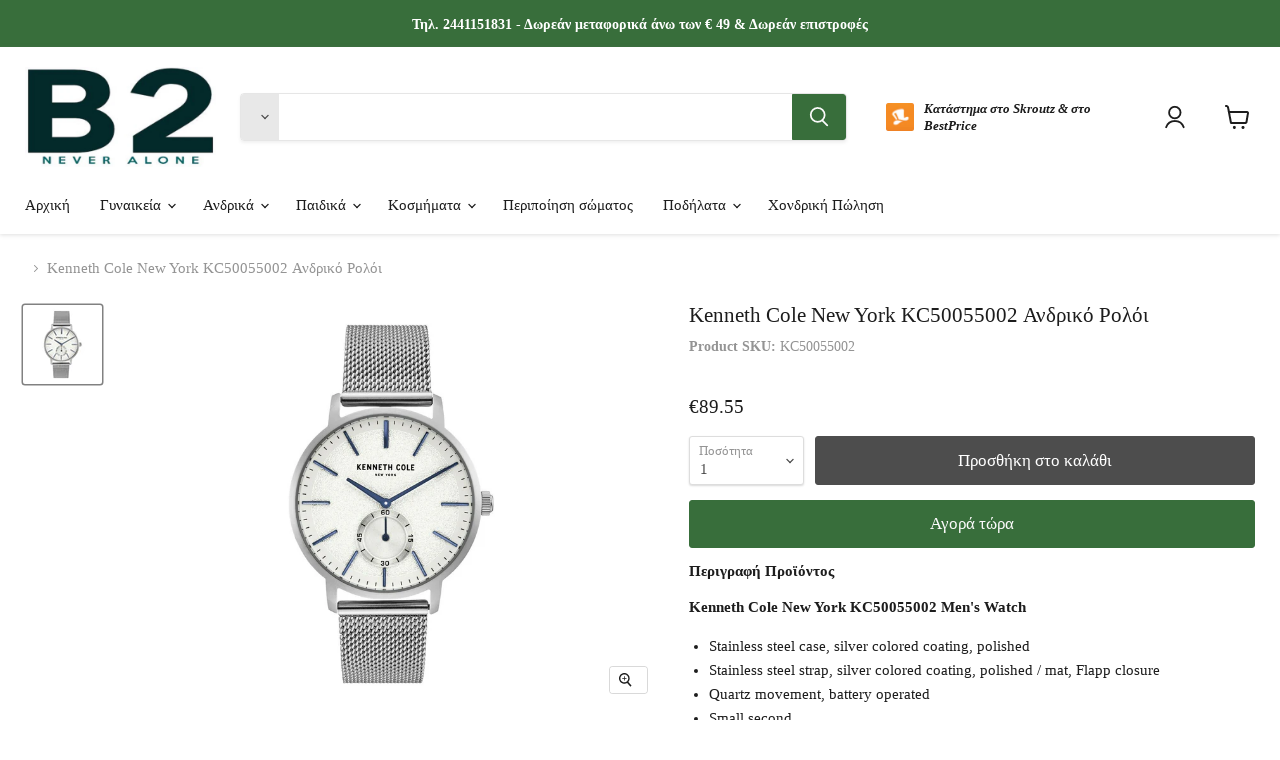

--- FILE ---
content_type: text/html; charset=utf-8
request_url: https://www.b2brands.gr/products/kc50055002
body_size: 83053
content:


    
    
    
    

    
    
    
    
    
    
    
    

    

        
            
            
            
        

        
        
            
            
            
                
            
        

        
        
            
            
            
                
            
        

        
        
            
            
            
                
            
        

        
        
            
            
            
                
            
        

    
<!doctype html>
<html class="no-js no-touch" lang="el">
  <head>
    <meta charset="utf-8">
    <meta http-equiv="x-ua-compatible" content="IE=edge">
    <meta name="viewport" content="width=device-width, initial-scale=1.0">
    <title>Kenneth Cole New York KC50055002 Ανδρικό Ρολόι</title>
    
      <meta name="description" content="Kenneth Cole New York KC50055002 Men&#39;s Watch Stainless steel case, silver colored coating, polished Stainless steel strap, silver colored coating, polished / mat, Flapp closure Quartz movement, battery operated Small second 5 ATM Water Resistant Dial color silver Case width ca. 42 mm Case height ca. 8 mm Comes with boo">
    
    
  <link rel="shortcut icon" href="//www.b2brands.gr/cdn/shop/files/Photoroom_20240722_124711_32x32.jpg?v=1721641867" type="image/png">

    
      <link rel="canonical" href="https://www.b2brands.gr/products/kc50055002" />
    
    
    
    















<meta property="og:site_name" content="B2">
<meta property="og:url" content="https://www.b2brands.gr/products/kc50055002">
<meta property="og:title" content="Kenneth Cole New York KC50055002 Ανδρικό Ρολόι">
<meta property="og:type" content="website">
<meta property="og:description" content="Kenneth Cole New York KC50055002 Men&#39;s Watch Stainless steel case, silver colored coating, polished Stainless steel strap, silver colored coating, polished / mat, Flapp closure Quartz movement, battery operated Small second 5 ATM Water Resistant Dial color silver Case width ca. 42 mm Case height ca. 8 mm Comes with boo">




    
    
    

    
    
    <meta
      property="og:image"
      content="https://www.b2brands.gr/cdn/shop/files/KC50055002_f7437407-24b5-43d1-9521-93a6b6499850_1200x1200.jpg?v=1760946704"
    />
    <meta
      property="og:image:secure_url"
      content="https://www.b2brands.gr/cdn/shop/files/KC50055002_f7437407-24b5-43d1-9521-93a6b6499850_1200x1200.jpg?v=1760946704"
    />
    <meta property="og:image:width" content="1200" />
    <meta property="og:image:height" content="1200" />
    
    
    <meta property="og:image:alt" content="Kenneth Cole New York KC50055002 Ανδρικό ρολόι Online σε Προσφορά Outlet Καταστήματος με μεγάλη έκπτωση και στην καλύτερη τιμή" />
  
















<meta name="twitter:title" content="Kenneth Cole New York KC50055002 Ανδρικό Ρολόι">
<meta name="twitter:description" content="Kenneth Cole New York KC50055002 Men&#39;s Watch Stainless steel case, silver colored coating, polished Stainless steel strap, silver colored coating, polished / mat, Flapp closure Quartz movement, battery operated Small second 5 ATM Water Resistant Dial color silver Case width ca. 42 mm Case height ca. 8 mm Comes with boo">


    
    
    
      
      
      <meta name="twitter:card" content="summary">
    
    
    <meta
      property="twitter:image"
      content="https://www.b2brands.gr/cdn/shop/files/KC50055002_f7437407-24b5-43d1-9521-93a6b6499850_1200x1200_crop_center.jpg?v=1760946704"
    />
    <meta property="twitter:image:width" content="1200" />
    <meta property="twitter:image:height" content="1200" />
    
    
    <meta property="twitter:image:alt" content="Kenneth Cole New York KC50055002 Ανδρικό ρολόι Online σε Προσφορά Outlet Καταστήματος με μεγάλη έκπτωση και στην καλύτερη τιμή" />
  



    <link rel="preconnect" href="https://cdn.shopify.com">
    <link rel="preconnect" href="https://fonts.shopifycdn.com">
    <link rel="preconnect" href="https://v.shopify.com">
    <link rel="preconnect" href="https://cdn.shopifycloud.com">

    <link rel="preload" href="" as="font" crossorigin="anonymous">
    <link rel="preload" as="style" href="//www.b2brands.gr/cdn/shop/t/54/assets/theme.css?v=59458289920392173791746882210">

    <script>window.performance && window.performance.mark && window.performance.mark('shopify.content_for_header.start');</script><meta name="facebook-domain-verification" content="0illtyjybxova695kymc088lpcym1b">
<meta id="shopify-digital-wallet" name="shopify-digital-wallet" content="/27885568138/digital_wallets/dialog">
<link rel="alternate" hreflang="x-default" href="https://www.b2brands.gr/products/kc50055002">
<link rel="alternate" hreflang="el" href="https://www.b2brands.gr/products/kc50055002">
<link rel="alternate" hreflang="en-AT" href="https://b2brands.eu/products/kc50055002">
<link rel="alternate" hreflang="en-BE" href="https://b2brands.eu/products/kc50055002">
<link rel="alternate" hreflang="en-BG" href="https://b2brands.eu/products/kc50055002">
<link rel="alternate" hreflang="en-CA" href="https://b2brands.eu/products/kc50055002">
<link rel="alternate" hreflang="en-CZ" href="https://b2brands.eu/products/kc50055002">
<link rel="alternate" hreflang="en-DK" href="https://b2brands.eu/products/kc50055002">
<link rel="alternate" hreflang="en-EE" href="https://b2brands.eu/products/kc50055002">
<link rel="alternate" hreflang="en-ES" href="https://b2brands.eu/products/kc50055002">
<link rel="alternate" hreflang="en-FI" href="https://b2brands.eu/products/kc50055002">
<link rel="alternate" hreflang="en-GB" href="https://b2brands.eu/products/kc50055002">
<link rel="alternate" hreflang="en-HR" href="https://b2brands.eu/products/kc50055002">
<link rel="alternate" hreflang="en-HU" href="https://b2brands.eu/products/kc50055002">
<link rel="alternate" hreflang="en-IE" href="https://b2brands.eu/products/kc50055002">
<link rel="alternate" hreflang="en-IT" href="https://b2brands.eu/products/kc50055002">
<link rel="alternate" hreflang="en-LT" href="https://b2brands.eu/products/kc50055002">
<link rel="alternate" hreflang="en-LU" href="https://b2brands.eu/products/kc50055002">
<link rel="alternate" hreflang="en-LV" href="https://b2brands.eu/products/kc50055002">
<link rel="alternate" hreflang="en-MC" href="https://b2brands.eu/products/kc50055002">
<link rel="alternate" hreflang="en-NL" href="https://b2brands.eu/products/kc50055002">
<link rel="alternate" hreflang="en-PL" href="https://b2brands.eu/products/kc50055002">
<link rel="alternate" hreflang="en-PT" href="https://b2brands.eu/products/kc50055002">
<link rel="alternate" hreflang="en-RO" href="https://b2brands.eu/products/kc50055002">
<link rel="alternate" hreflang="en-RU" href="https://b2brands.eu/products/kc50055002">
<link rel="alternate" hreflang="en-SE" href="https://b2brands.eu/products/kc50055002">
<link rel="alternate" hreflang="en-SI" href="https://b2brands.eu/products/kc50055002">
<link rel="alternate" hreflang="en-SK" href="https://b2brands.eu/products/kc50055002">
<link rel="alternate" hreflang="en-US" href="https://b2brands.eu/products/kc50055002">
<link rel="alternate" type="application/json+oembed" href="https://www.b2brands.gr/products/kc50055002.oembed">
<script async="async" src="/checkouts/internal/preloads.js?locale=el-GR"></script>
<script id="shopify-features" type="application/json">{"accessToken":"7b560c5a6f40a74167246b990121206e","betas":["rich-media-storefront-analytics"],"domain":"www.b2brands.gr","predictiveSearch":true,"shopId":27885568138,"locale":"el"}</script>
<script>var Shopify = Shopify || {};
Shopify.shop = "thefashionwholesalers.myshopify.com";
Shopify.locale = "el";
Shopify.currency = {"active":"EUR","rate":"1.0"};
Shopify.country = "GR";
Shopify.theme = {"name":"Empire","id":129904214174,"schema_name":"Empire","schema_version":"6.1.0","theme_store_id":838,"role":"main"};
Shopify.theme.handle = "null";
Shopify.theme.style = {"id":null,"handle":null};
Shopify.cdnHost = "www.b2brands.gr/cdn";
Shopify.routes = Shopify.routes || {};
Shopify.routes.root = "/";</script>
<script type="module">!function(o){(o.Shopify=o.Shopify||{}).modules=!0}(window);</script>
<script>!function(o){function n(){var o=[];function n(){o.push(Array.prototype.slice.apply(arguments))}return n.q=o,n}var t=o.Shopify=o.Shopify||{};t.loadFeatures=n(),t.autoloadFeatures=n()}(window);</script>
<script id="shop-js-analytics" type="application/json">{"pageType":"product"}</script>
<script defer="defer" async type="module" src="//www.b2brands.gr/cdn/shopifycloud/shop-js/modules/v2/client.init-shop-cart-sync_LfUzO4S6.el.esm.js"></script>
<script defer="defer" async type="module" src="//www.b2brands.gr/cdn/shopifycloud/shop-js/modules/v2/chunk.common_CGzkXfgL.esm.js"></script>
<script defer="defer" async type="module" src="//www.b2brands.gr/cdn/shopifycloud/shop-js/modules/v2/chunk.modal_Bgl3KeJf.esm.js"></script>
<script type="module">
  await import("//www.b2brands.gr/cdn/shopifycloud/shop-js/modules/v2/client.init-shop-cart-sync_LfUzO4S6.el.esm.js");
await import("//www.b2brands.gr/cdn/shopifycloud/shop-js/modules/v2/chunk.common_CGzkXfgL.esm.js");
await import("//www.b2brands.gr/cdn/shopifycloud/shop-js/modules/v2/chunk.modal_Bgl3KeJf.esm.js");

  window.Shopify.SignInWithShop?.initShopCartSync?.({"fedCMEnabled":true,"windoidEnabled":true});

</script>
<script>(function() {
  var isLoaded = false;
  function asyncLoad() {
    if (isLoaded) return;
    isLoaded = true;
    var urls = ["https:\/\/cdn.shopify.com\/s\/files\/1\/0411\/8639\/4277\/t\/11\/assets\/zbqolyohuyfsvyft500.js?shop=thefashionwholesalers.myshopify.com"];
    for (var i = 0; i < urls.length; i++) {
      var s = document.createElement('script');
      s.type = 'text/javascript';
      s.async = true;
      s.src = urls[i];
      var x = document.getElementsByTagName('script')[0];
      x.parentNode.insertBefore(s, x);
    }
  };
  if(window.attachEvent) {
    window.attachEvent('onload', asyncLoad);
  } else {
    window.addEventListener('load', asyncLoad, false);
  }
})();</script>
<script id="__st">var __st={"a":27885568138,"offset":7200,"reqid":"6466e73c-0610-4f0b-b2b1-b499008c31be-1769220990","pageurl":"www.b2brands.gr\/products\/kc50055002","u":"e673017e35ff","p":"product","rtyp":"product","rid":10325127823693};</script>
<script>window.ShopifyPaypalV4VisibilityTracking = true;</script>
<script id="form-persister">!function(){'use strict';const t='contact',e='new_comment',n=[[t,t],['blogs',e],['comments',e],[t,'customer']],o='password',r='form_key',c=['recaptcha-v3-token','g-recaptcha-response','h-captcha-response',o],s=()=>{try{return window.sessionStorage}catch{return}},i='__shopify_v',u=t=>t.elements[r],a=function(){const t=[...n].map((([t,e])=>`form[action*='/${t}']:not([data-nocaptcha='true']) input[name='form_type'][value='${e}']`)).join(',');var e;return e=t,()=>e?[...document.querySelectorAll(e)].map((t=>t.form)):[]}();function m(t){const e=u(t);a().includes(t)&&(!e||!e.value)&&function(t){try{if(!s())return;!function(t){const e=s();if(!e)return;const n=u(t);if(!n)return;const o=n.value;o&&e.removeItem(o)}(t);const e=Array.from(Array(32),(()=>Math.random().toString(36)[2])).join('');!function(t,e){u(t)||t.append(Object.assign(document.createElement('input'),{type:'hidden',name:r})),t.elements[r].value=e}(t,e),function(t,e){const n=s();if(!n)return;const r=[...t.querySelectorAll(`input[type='${o}']`)].map((({name:t})=>t)),u=[...c,...r],a={};for(const[o,c]of new FormData(t).entries())u.includes(o)||(a[o]=c);n.setItem(e,JSON.stringify({[i]:1,action:t.action,data:a}))}(t,e)}catch(e){console.error('failed to persist form',e)}}(t)}const f=t=>{if('true'===t.dataset.persistBound)return;const e=function(t,e){const n=function(t){return'function'==typeof t.submit?t.submit:HTMLFormElement.prototype.submit}(t).bind(t);return function(){let t;return()=>{t||(t=!0,(()=>{try{e(),n()}catch(t){(t=>{console.error('form submit failed',t)})(t)}})(),setTimeout((()=>t=!1),250))}}()}(t,(()=>{m(t)}));!function(t,e){if('function'==typeof t.submit&&'function'==typeof e)try{t.submit=e}catch{}}(t,e),t.addEventListener('submit',(t=>{t.preventDefault(),e()})),t.dataset.persistBound='true'};!function(){function t(t){const e=(t=>{const e=t.target;return e instanceof HTMLFormElement?e:e&&e.form})(t);e&&m(e)}document.addEventListener('submit',t),document.addEventListener('DOMContentLoaded',(()=>{const e=a();for(const t of e)f(t);var n;n=document.body,new window.MutationObserver((t=>{for(const e of t)if('childList'===e.type&&e.addedNodes.length)for(const t of e.addedNodes)1===t.nodeType&&'FORM'===t.tagName&&a().includes(t)&&f(t)})).observe(n,{childList:!0,subtree:!0,attributes:!1}),document.removeEventListener('submit',t)}))}()}();</script>
<script integrity="sha256-4kQ18oKyAcykRKYeNunJcIwy7WH5gtpwJnB7kiuLZ1E=" data-source-attribution="shopify.loadfeatures" defer="defer" src="//www.b2brands.gr/cdn/shopifycloud/storefront/assets/storefront/load_feature-a0a9edcb.js" crossorigin="anonymous"></script>
<script data-source-attribution="shopify.dynamic_checkout.dynamic.init">var Shopify=Shopify||{};Shopify.PaymentButton=Shopify.PaymentButton||{isStorefrontPortableWallets:!0,init:function(){window.Shopify.PaymentButton.init=function(){};var t=document.createElement("script");t.src="https://www.b2brands.gr/cdn/shopifycloud/portable-wallets/latest/portable-wallets.el.js",t.type="module",document.head.appendChild(t)}};
</script>
<script data-source-attribution="shopify.dynamic_checkout.buyer_consent">
  function portableWalletsHideBuyerConsent(e){var t=document.getElementById("shopify-buyer-consent"),n=document.getElementById("shopify-subscription-policy-button");t&&n&&(t.classList.add("hidden"),t.setAttribute("aria-hidden","true"),n.removeEventListener("click",e))}function portableWalletsShowBuyerConsent(e){var t=document.getElementById("shopify-buyer-consent"),n=document.getElementById("shopify-subscription-policy-button");t&&n&&(t.classList.remove("hidden"),t.removeAttribute("aria-hidden"),n.addEventListener("click",e))}window.Shopify?.PaymentButton&&(window.Shopify.PaymentButton.hideBuyerConsent=portableWalletsHideBuyerConsent,window.Shopify.PaymentButton.showBuyerConsent=portableWalletsShowBuyerConsent);
</script>
<script data-source-attribution="shopify.dynamic_checkout.cart.bootstrap">document.addEventListener("DOMContentLoaded",(function(){function t(){return document.querySelector("shopify-accelerated-checkout-cart, shopify-accelerated-checkout")}if(t())Shopify.PaymentButton.init();else{new MutationObserver((function(e,n){t()&&(Shopify.PaymentButton.init(),n.disconnect())})).observe(document.body,{childList:!0,subtree:!0})}}));
</script>
<link id="shopify-accelerated-checkout-styles" rel="stylesheet" media="screen" href="https://www.b2brands.gr/cdn/shopifycloud/portable-wallets/latest/accelerated-checkout-backwards-compat.css" crossorigin="anonymous">
<style id="shopify-accelerated-checkout-cart">
        #shopify-buyer-consent {
  margin-top: 1em;
  display: inline-block;
  width: 100%;
}

#shopify-buyer-consent.hidden {
  display: none;
}

#shopify-subscription-policy-button {
  background: none;
  border: none;
  padding: 0;
  text-decoration: underline;
  font-size: inherit;
  cursor: pointer;
}

#shopify-subscription-policy-button::before {
  box-shadow: none;
}

      </style>

<script>window.performance && window.performance.mark && window.performance.mark('shopify.content_for_header.end');</script>

    <style>
      /* Inline critical CSS */
      body {
        font-family: Arial, sans-serif;
      }
      .header {
        background: #fff;
        padding: 10px;
        text-align: center;
      }
      /* Add more critical CSS here */
    </style>
    
    <link href="//www.b2brands.gr/cdn/shop/t/54/assets/theme.css?v=59458289920392173791746882210" rel="stylesheet" type="text/css" media="all" />

    
    <script>
      window.Theme = window.Theme || {};
      window.Theme.version = '6.1.0';
      window.Theme.name = 'Empire';
      window.Theme.routes = {
        "root_url": "/",
        "account_url": "/account",
        "account_login_url": "/account/login",
        "account_logout_url": "/account/logout",
        "account_register_url": "/account/register",
        "account_addresses_url": "/account/addresses",
        "collections_url": "/collections",
        "all_products_collection_url": "/collections/all",
        "search_url": "/search",
        "cart_url": "/cart",
        "cart_add_url": "/cart/add",
        "cart_change_url": "/cart/change",
        "cart_clear_url": "/cart/clear",
        "product_recommendations_url": "/recommendations/products",
      };
    </script>
    

    <meta name="facebook-domain-verification" content="hnm31bcreptydsz21rk4obsjt36vjt" />
    <meta name="google-site-verification" content="DiFx3faM5PhovfiD_E9N_TDQUR3PXgiu7oJwFuG8xpY" />
  
    <!-- Google Tag Manager -->
    <script async src="https://www.googletagmanager.com/gtag/js?id=UA-226012691-1&l=dataLayer&cx=c"></script>
    <script>
      window.dataLayer = window.dataLayer || [];
      function gtag(){dataLayer.push(arguments);}
      gtag('js', new Date());
      gtag('config', 'UA-226012691-1');
    </script>

    <!-- Facebook Pixel -->
    <script async>
      !function(f,b,e,v,n,t,s) {
        if(f.fbq)return;n=f.fbq=function(){n.callMethod? n.callMethod.apply(n,arguments):n.queue.push(arguments)};
        if(!f._fbq)f._fbq=n;n.push=n;n.loaded=!0;n.version='2.0';
        n.queue=[];t=b.createElement(e);t.async=!0;
        t.src=v;s=b.getElementsByTagName(e)[0];
        s.parentNode.insertBefore(t,s)
      }(window, document, 'script', 'https://connect.facebook.net/en_US/fbevents.js');
      fbq('init', '238910615857394');
      fbq('track', 'PageView');
    </script>

    <!-- TikTok Pixel -->
    <script async>
      !function (w, d, t) {
        w.TiktokAnalyticsObject=t;var ttq=w[t]=w[t]||[];
        ttq.methods=["page","track","identify","instances","debug","on","off","once","ready","alias","group","enableCookie","disableCookie"],ttq.setAndDefer=function(t,e){
        t[e]=function(){t.push([e].concat(Array.prototype.slice.call(arguments,0)))}};
        for(var i=0;i<ttq.methods.length;i++)ttq.setAndDefer(ttq,ttq.methods[i]);
        ttq.instance=function(t){var e=ttq._i[t]||[];for(var n=0;n<ttq.methods.length;n++)ttq.setAndDefer(e,ttq.methods[n]);return e},
        ttq.load=function(e,n){var i="https://analytics.tiktok.com/i18n/pixel/events.js";
        ttq._i=ttq._i||{},ttq._i[e]=[],ttq._i[e]._u=i,n=n||{};
        n.q=ttq,n.q.push(["init",e,n]),w.TiktokAnalyticsObject=t,ttq=w[t]=ttq,
        ttq.push(["load",e,n])};
        ttq.load('CUBJHEVC7J1IHJHL9L00');
        ttq.page();
      }(window, document, 'ttq');
    </script>

    
    <script>
  if(typeof jQuery == 'undefined'){
      !function(e,t){"use strict";"object"==typeof module&&"object"==typeof module.exports?module.exports=e.document?t(e,!0):function(e){if(!e.document)throw new Error("jQuery requires a window with a document");return t(e)}:t(e)}("undefined"!=typeof window?window:this,function(C,e){"use strict";var t=[],E=C.document,r=Object.getPrototypeOf,s=t.slice,g=t.concat,u=t.push,i=t.indexOf,n={},o=n.toString,v=n.hasOwnProperty,a=v.toString,l=a.call(Object),y={},m=function(e){return"function"==typeof e&&"number"!=typeof e.nodeType},x=function(e){return null!=e&&e===e.window},c={type:!0,src:!0,nonce:!0,noModule:!0};function b(e,t,n){var r,i,o=(n=n||E).createElement("script");if(o.text=e,t)for(r in c)(i=t[r]||t.getAttribute&&t.getAttribute(r))&&o.setAttribute(r,i);n.head.appendChild(o).parentNode.removeChild(o)}function w(e){return null==e?e+"":"object"==typeof e||"function"==typeof e?n[o.call(e)]||"object":typeof e}var f="3.4.1",k=function(e,t){return new k.fn.init(e,t)},p=/^[\s\uFEFF\xA0]+|[\s\uFEFF\xA0]+$/g;function d(e){var t=!!e&&"length"in e&&e.length,n=w(e);return!m(e)&&!x(e)&&("array"===n||0===t||"number"==typeof t&&0<t&&t-1 in e)}k.fn=k.prototype={jquery:f,constructor:k,length:0,toArray:function(){return s.call(this)},get:function(e){return null==e?s.call(this):e<0?this[e+this.length]:this[e]},pushStack:function(e){var t=k.merge(this.constructor(),e);return t.prevObject=this,t},each:function(e){return k.each(this,e)},map:function(n){return this.pushStack(k.map(this,function(e,t){return n.call(e,t,e)}))},slice:function(){return this.pushStack(s.apply(this,arguments))},first:function(){return this.eq(0)},last:function(){return this.eq(-1)},eq:function(e){var t=this.length,n=+e+(e<0?t:0);return this.pushStack(0<=n&&n<t?[this[n]]:[])},end:function(){return this.prevObject||this.constructor()},push:u,sort:t.sort,splice:t.splice},k.extend=k.fn.extend=function(){var e,t,n,r,i,o,a=arguments[0]||{},s=1,u=arguments.length,l=!1;for("boolean"==typeof a&&(l=a,a=arguments[s]||{},s++),"object"==typeof a||m(a)||(a={}),s===u&&(a=this,s--);s<u;s++)if(null!=(e=arguments[s]))for(t in e)r=e[t],"__proto__"!==t&&a!==r&&(l&&r&&(k.isPlainObject(r)||(i=Array.isArray(r)))?(n=a[t],o=i&&!Array.isArray(n)?[]:i||k.isPlainObject(n)?n:{},i=!1,a[t]=k.extend(l,o,r)):void 0!==r&&(a[t]=r));return a},k.extend({expando:"jQuery"+(f+Math.random()).replace(/\D/g,""),isReady:!0,error:function(e){throw new Error(e)},noop:function(){},isPlainObject:function(e){var t,n;return!(!e||"[object Object]"!==o.call(e))&&(!(t=r(e))||"function"==typeof(n=v.call(t,"constructor")&&t.constructor)&&a.call(n)===l)},isEmptyObject:function(e){var t;for(t in e)return!1;return!0},globalEval:function(e,t){b(e,{nonce:t&&t.nonce})},each:function(e,t){var n,r=0;if(d(e)){for(n=e.length;r<n;r++)if(!1===t.call(e[r],r,e[r]))break}else for(r in e)if(!1===t.call(e[r],r,e[r]))break;return e},trim:function(e){return null==e?"":(e+"").replace(p,"")},makeArray:function(e,t){var n=t||[];return null!=e&&(d(Object(e))?k.merge(n,"string"==typeof e?[e]:e):u.call(n,e)),n},inArray:function(e,t,n){return null==t?-1:i.call(t,e,n)},merge:function(e,t){for(var n=+t.length,r=0,i=e.length;r<n;r++)e[i++]=t[r];return e.length=i,e},grep:function(e,t,n){for(var r=[],i=0,o=e.length,a=!n;i<o;i++)!t(e[i],i)!==a&&r.push(e[i]);return r},map:function(e,t,n){var r,i,o=0,a=[];if(d(e))for(r=e.length;o<r;o++)null!=(i=t(e[o],o,n))&&a.push(i);else for(o in e)null!=(i=t(e[o],o,n))&&a.push(i);return g.apply([],a)},guid:1,support:y}),"function"==typeof Symbol&&(k.fn[Symbol.iterator]=t[Symbol.iterator]),k.each("Boolean Number String Function Array Date RegExp Object Error Symbol".split(" "),function(e,t){n["[object "+t+"]"]=t.toLowerCase()});var h=function(n){var e,d,b,o,i,h,f,g,w,u,l,T,C,a,E,v,s,c,y,k="sizzle"+1*new Date,m=n.document,S=0,r=0,p=ue(),x=ue(),N=ue(),A=ue(),D=function(e,t){return e===t&&(l=!0),0},j={}.hasOwnProperty,t=[],q=t.pop,L=t.push,H=t.push,O=t.slice,P=function(e,t){for(var n=0,r=e.length;n<r;n++)if(e[n]===t)return n;return-1},R="checked|selected|async|autofocus|autoplay|controls|defer|disabled|hidden|ismap|loop|multiple|open|readonly|required|scoped",M="[\\x20\\t\\r\\n\\f]",I="(?:\\\\.|[\\w-]|[^\0-\\xa0])+",W="\\["+M+"*("+I+")(?:"+M+"*([*^$|!~]?=)"+M+"*(?:'((?:\\\\.|[^\\\\'])*)'|\"((?:\\\\.|[^\\\\\"])*)\"|("+I+"))|)"+M+"*\\]",$=":("+I+")(?:\\((('((?:\\\\.|[^\\\\'])*)'|\"((?:\\\\.|[^\\\\\"])*)\")|((?:\\\\.|[^\\\\()[\\]]|"+W+")*)|.*)\\)|)",F=new RegExp(M+"+","g"),B=new RegExp("^"+M+"+|((?:^|[^\\\\])(?:\\\\.)*)"+M+"+$","g"),_=new RegExp("^"+M+"*,"+M+"*"),z=new RegExp("^"+M+"*([>+~]|"+M+")"+M+"*"),U=new RegExp(M+"|>"),X=new RegExp($),V=new RegExp("^"+I+"$"),G={ID:new RegExp("^#("+I+")"),CLASS:new RegExp("^\\.("+I+")"),TAG:new RegExp("^("+I+"|[*])"),ATTR:new RegExp("^"+W),PSEUDO:new RegExp("^"+$),CHILD:new RegExp("^:(only|first|last|nth|nth-last)-(child|of-type)(?:\\("+M+"*(even|odd|(([+-]|)(\\d*)n|)"+M+"*(?:([+-]|)"+M+"*(\\d+)|))"+M+"*\\)|)","i"),bool:new RegExp("^(?:"+R+")$","i"),needsContext:new RegExp("^"+M+"*[>+~]|:(even|odd|eq|gt|lt|nth|first|last)(?:\\("+M+"*((?:-\\d)?\\d*)"+M+"*\\)|)(?=[^-]|$)","i")},Y=/HTML$/i,Q=/^(?:input|select|textarea|button)$/i,J=/^h\d$/i,K=/^[^{]+\{\s*\[native \w/,Z=/^(?:#([\w-]+)|(\w+)|\.([\w-]+))$/,ee=/[+~]/,te=new RegExp("\\\\([\\da-f]{1,6}"+M+"?|("+M+")|.)","ig"),ne=function(e,t,n){var r="0x"+t-65536;return r!=r||n?t:r<0?String.fromCharCode(r+65536):String.fromCharCode(r>>10|55296,1023&r|56320)},re=/([\0-\x1f\x7f]|^-?\d)|^-$|[^\0-\x1f\x7f-\uFFFF\w-]/g,ie=function(e,t){return t?"\0"===e?"\ufffd":e.slice(0,-1)+"\\"+e.charCodeAt(e.length-1).toString(16)+" ":"\\"+e},oe=function(){T()},ae=be(function(e){return!0===e.disabled&&"fieldset"===e.nodeName.toLowerCase()},{dir:"parentNode",next:"legend"});try{H.apply(t=O.call(m.childNodes),m.childNodes),t[m.childNodes.length].nodeType}catch(e){H={apply:t.length?function(e,t){L.apply(e,O.call(t))}:function(e,t){var n=e.length,r=0;while(e[n++]=t[r++]);e.length=n-1}}}function se(t,e,n,r){var i,o,a,s,u,l,c,f=e&&e.ownerDocument,p=e?e.nodeType:9;if(n=n||[],"string"!=typeof t||!t||1!==p&&9!==p&&11!==p)return n;if(!r&&((e?e.ownerDocument||e:m)!==C&&T(e),e=e||C,E)){if(11!==p&&(u=Z.exec(t)))if(i=u[1]){if(9===p){if(!(a=e.getElementById(i)))return n;if(a.id===i)return n.push(a),n}else if(f&&(a=f.getElementById(i))&&y(e,a)&&a.id===i)return n.push(a),n}else{if(u[2])return H.apply(n,e.getElementsByTagName(t)),n;if((i=u[3])&&d.getElementsByClassName&&e.getElementsByClassName)return H.apply(n,e.getElementsByClassName(i)),n}if(d.qsa&&!A[t+" "]&&(!v||!v.test(t))&&(1!==p||"object"!==e.nodeName.toLowerCase())){if(c=t,f=e,1===p&&U.test(t)){(s=e.getAttribute("id"))?s=s.replace(re,ie):e.setAttribute("id",s=k),o=(l=h(t)).length;while(o--)l[o]="#"+s+" "+xe(l[o]);c=l.join(","),f=ee.test(t)&&ye(e.parentNode)||e}try{return H.apply(n,f.querySelectorAll(c)),n}catch(e){A(t,!0)}finally{s===k&&e.removeAttribute("id")}}}return g(t.replace(B,"$1"),e,n,r)}function ue(){var r=[];return function e(t,n){return r.push(t+" ")>b.cacheLength&&delete e[r.shift()],e[t+" "]=n}}function le(e){return e[k]=!0,e}function ce(e){var t=C.createElement("fieldset");try{return!!e(t)}catch(e){return!1}finally{t.parentNode&&t.parentNode.removeChild(t),t=null}}function fe(e,t){var n=e.split("|"),r=n.length;while(r--)b.attrHandle[n[r]]=t}function pe(e,t){var n=t&&e,r=n&&1===e.nodeType&&1===t.nodeType&&e.sourceIndex-t.sourceIndex;if(r)return r;if(n)while(n=n.nextSibling)if(n===t)return-1;return e?1:-1}function de(t){return function(e){return"input"===e.nodeName.toLowerCase()&&e.type===t}}function he(n){return function(e){var t=e.nodeName.toLowerCase();return("input"===t||"button"===t)&&e.type===n}}function ge(t){return function(e){return"form"in e?e.parentNode&&!1===e.disabled?"label"in e?"label"in e.parentNode?e.parentNode.disabled===t:e.disabled===t:e.isDisabled===t||e.isDisabled!==!t&&ae(e)===t:e.disabled===t:"label"in e&&e.disabled===t}}function ve(a){return le(function(o){return o=+o,le(function(e,t){var n,r=a([],e.length,o),i=r.length;while(i--)e[n=r[i]]&&(e[n]=!(t[n]=e[n]))})})}function ye(e){return e&&"undefined"!=typeof e.getElementsByTagName&&e}for(e in d=se.support={},i=se.isXML=function(e){var t=e.namespaceURI,n=(e.ownerDocument||e).documentElement;return!Y.test(t||n&&n.nodeName||"HTML")},T=se.setDocument=function(e){var t,n,r=e?e.ownerDocument||e:m;return r!==C&&9===r.nodeType&&r.documentElement&&(a=(C=r).documentElement,E=!i(C),m!==C&&(n=C.defaultView)&&n.top!==n&&(n.addEventListener?n.addEventListener("unload",oe,!1):n.attachEvent&&n.attachEvent("onunload",oe)),d.attributes=ce(function(e){return e.className="i",!e.getAttribute("className")}),d.getElementsByTagName=ce(function(e){return e.appendChild(C.createComment("")),!e.getElementsByTagName("*").length}),d.getElementsByClassName=K.test(C.getElementsByClassName),d.getById=ce(function(e){return a.appendChild(e).id=k,!C.getElementsByName||!C.getElementsByName(k).length}),d.getById?(b.filter.ID=function(e){var t=e.replace(te,ne);return function(e){return e.getAttribute("id")===t}},b.find.ID=function(e,t){if("undefined"!=typeof t.getElementById&&E){var n=t.getElementById(e);return n?[n]:[]}}):(b.filter.ID=function(e){var n=e.replace(te,ne);return function(e){var t="undefined"!=typeof e.getAttributeNode&&e.getAttributeNode("id");return t&&t.value===n}},b.find.ID=function(e,t){if("undefined"!=typeof t.getElementById&&E){var n,r,i,o=t.getElementById(e);if(o){if((n=o.getAttributeNode("id"))&&n.value===e)return[o];i=t.getElementsByName(e),r=0;while(o=i[r++])if((n=o.getAttributeNode("id"))&&n.value===e)return[o]}return[]}}),b.find.TAG=d.getElementsByTagName?function(e,t){return"undefined"!=typeof t.getElementsByTagName?t.getElementsByTagName(e):d.qsa?t.querySelectorAll(e):void 0}:function(e,t){var n,r=[],i=0,o=t.getElementsByTagName(e);if("*"===e){while(n=o[i++])1===n.nodeType&&r.push(n);return r}return o},b.find.CLASS=d.getElementsByClassName&&function(e,t){if("undefined"!=typeof t.getElementsByClassName&&E)return t.getElementsByClassName(e)},s=[],v=[],(d.qsa=K.test(C.querySelectorAll))&&(ce(function(e){a.appendChild(e).innerHTML="<a id='"+k+"'></a><select id='"+k+"-\r\\' msallowcapture=''><option selected=''></option></select>",e.querySelectorAll("[msallowcapture^='']").length&&v.push("[*^$]="+M+"*(?:''|\"\")"),e.querySelectorAll("[selected]").length||v.push("\\["+M+"*(?:value|"+R+")"),e.querySelectorAll("[id~="+k+"-]").length||v.push("~="),e.querySelectorAll(":checked").length||v.push(":checked"),e.querySelectorAll("a#"+k+"+*").length||v.push(".#.+[+~]")}),ce(function(e){e.innerHTML="<a href='' disabled='disabled'></a><select disabled='disabled'><option/></select>";var t=C.createElement("input");t.setAttribute("type","hidden"),e.appendChild(t).setAttribute("name","D"),e.querySelectorAll("[name=d]").length&&v.push("name"+M+"*[*^$|!~]?="),2!==e.querySelectorAll(":enabled").length&&v.push(":enabled",":disabled"),a.appendChild(e).disabled=!0,2!==e.querySelectorAll(":disabled").length&&v.push(":enabled",":disabled"),e.querySelectorAll("*,:x"),v.push(",.*:")})),(d.matchesSelector=K.test(c=a.matches||a.webkitMatchesSelector||a.mozMatchesSelector||a.oMatchesSelector||a.msMatchesSelector))&&ce(function(e){d.disconnectedMatch=c.call(e,"*"),c.call(e,"[s!='']:x"),s.push("!=",$)}),v=v.length&&new RegExp(v.join("|")),s=s.length&&new RegExp(s.join("|")),t=K.test(a.compareDocumentPosition),y=t||K.test(a.contains)?function(e,t){var n=9===e.nodeType?e.documentElement:e,r=t&&t.parentNode;return e===r||!(!r||1!==r.nodeType||!(n.contains?n.contains(r):e.compareDocumentPosition&&16&e.compareDocumentPosition(r)))}:function(e,t){if(t)while(t=t.parentNode)if(t===e)return!0;return!1},D=t?function(e,t){if(e===t)return l=!0,0;var n=!e.compareDocumentPosition-!t.compareDocumentPosition;return n||(1&(n=(e.ownerDocument||e)===(t.ownerDocument||t)?e.compareDocumentPosition(t):1)||!d.sortDetached&&t.compareDocumentPosition(e)===n?e===C||e.ownerDocument===m&&y(m,e)?-1:t===C||t.ownerDocument===m&&y(m,t)?1:u?P(u,e)-P(u,t):0:4&n?-1:1)}:function(e,t){if(e===t)return l=!0,0;var n,r=0,i=e.parentNode,o=t.parentNode,a=[e],s=[t];if(!i||!o)return e===C?-1:t===C?1:i?-1:o?1:u?P(u,e)-P(u,t):0;if(i===o)return pe(e,t);n=e;while(n=n.parentNode)a.unshift(n);n=t;while(n=n.parentNode)s.unshift(n);while(a[r]===s[r])r++;return r?pe(a[r],s[r]):a[r]===m?-1:s[r]===m?1:0}),C},se.matches=function(e,t){return se(e,null,null,t)},se.matchesSelector=function(e,t){if((e.ownerDocument||e)!==C&&T(e),d.matchesSelector&&E&&!A[t+" "]&&(!s||!s.test(t))&&(!v||!v.test(t)))try{var n=c.call(e,t);if(n||d.disconnectedMatch||e.document&&11!==e.document.nodeType)return n}catch(e){A(t,!0)}return 0<se(t,C,null,[e]).length},se.contains=function(e,t){return(e.ownerDocument||e)!==C&&T(e),y(e,t)},se.attr=function(e,t){(e.ownerDocument||e)!==C&&T(e);var n=b.attrHandle[t.toLowerCase()],r=n&&j.call(b.attrHandle,t.toLowerCase())?n(e,t,!E):void 0;return void 0!==r?r:d.attributes||!E?e.getAttribute(t):(r=e.getAttributeNode(t))&&r.specified?r.value:null},se.escape=function(e){return(e+"").replace(re,ie)},se.error=function(e){throw new Error("Syntax error, unrecognized expression: "+e)},se.uniqueSort=function(e){var t,n=[],r=0,i=0;if(l=!d.detectDuplicates,u=!d.sortStable&&e.slice(0),e.sort(D),l){while(t=e[i++])t===e[i]&&(r=n.push(i));while(r--)e.splice(n[r],1)}return u=null,e},o=se.getText=function(e){var t,n="",r=0,i=e.nodeType;if(i){if(1===i||9===i||11===i){if("string"==typeof e.textContent)return e.textContent;for(e=e.firstChild;e;e=e.nextSibling)n+=o(e)}else if(3===i||4===i)return e.nodeValue}else while(t=e[r++])n+=o(t);return n},(b=se.selectors={cacheLength:50,createPseudo:le,match:G,attrHandle:{},find:{},relative:{">":{dir:"parentNode",first:!0}," ":{dir:"parentNode"},"+":{dir:"previousSibling",first:!0},"~":{dir:"previousSibling"}},preFilter:{ATTR:function(e){return e[1]=e[1].replace(te,ne),e[3]=(e[3]||e[4]||e[5]||"").replace(te,ne),"~="===e[2]&&(e[3]=" "+e[3]+" "),e.slice(0,4)},CHILD:function(e){return e[1]=e[1].toLowerCase(),"nth"===e[1].slice(0,3)?(e[3]||se.error(e[0]),e[4]=+(e[4]?e[5]+(e[6]||1):2*("even"===e[3]||"odd"===e[3])),e[5]=+(e[7]+e[8]||"odd"===e[3])):e[3]&&se.error(e[0]),e},PSEUDO:function(e){var t,n=!e[6]&&e[2];return G.CHILD.test(e[0])?null:(e[3]?e[2]=e[4]||e[5]||"":n&&X.test(n)&&(t=h(n,!0))&&(t=n.indexOf(")",n.length-t)-n.length)&&(e[0]=e[0].slice(0,t),e[2]=n.slice(0,t)),e.slice(0,3))}},filter:{TAG:function(e){var t=e.replace(te,ne).toLowerCase();return"*"===e?function(){return!0}:function(e){return e.nodeName&&e.nodeName.toLowerCase()===t}},CLASS:function(e){var t=p[e+" "];return t||(t=new RegExp("(^|"+M+")"+e+"("+M+"|$)"))&&p(e,function(e){return t.test("string"==typeof e.className&&e.className||"undefined"!=typeof e.getAttribute&&e.getAttribute("class")||"")})},ATTR:function(n,r,i){return function(e){var t=se.attr(e,n);return null==t?"!="===r:!r||(t+="","="===r?t===i:"!="===r?t!==i:"^="===r?i&&0===t.indexOf(i):"*="===r?i&&-1<t.indexOf(i):"$="===r?i&&t.slice(-i.length)===i:"~="===r?-1<(" "+t.replace(F," ")+" ").indexOf(i):"|="===r&&(t===i||t.slice(0,i.length+1)===i+"-"))}},CHILD:function(h,e,t,g,v){var y="nth"!==h.slice(0,3),m="last"!==h.slice(-4),x="of-type"===e;return 1===g&&0===v?function(e){return!!e.parentNode}:function(e,t,n){var r,i,o,a,s,u,l=y!==m?"nextSibling":"previousSibling",c=e.parentNode,f=x&&e.nodeName.toLowerCase(),p=!n&&!x,d=!1;if(c){if(y){while(l){a=e;while(a=a[l])if(x?a.nodeName.toLowerCase()===f:1===a.nodeType)return!1;u=l="only"===h&&!u&&"nextSibling"}return!0}if(u=[m?c.firstChild:c.lastChild],m&&p){d=(s=(r=(i=(o=(a=c)[k]||(a[k]={}))[a.uniqueID]||(o[a.uniqueID]={}))[h]||[])[0]===S&&r[1])&&r[2],a=s&&c.childNodes[s];while(a=++s&&a&&a[l]||(d=s=0)||u.pop())if(1===a.nodeType&&++d&&a===e){i[h]=[S,s,d];break}}else if(p&&(d=s=(r=(i=(o=(a=e)[k]||(a[k]={}))[a.uniqueID]||(o[a.uniqueID]={}))[h]||[])[0]===S&&r[1]),!1===d)while(a=++s&&a&&a[l]||(d=s=0)||u.pop())if((x?a.nodeName.toLowerCase()===f:1===a.nodeType)&&++d&&(p&&((i=(o=a[k]||(a[k]={}))[a.uniqueID]||(o[a.uniqueID]={}))[h]=[S,d]),a===e))break;return(d-=v)===g||d%g==0&&0<=d/g}}},PSEUDO:function(e,o){var t,a=b.pseudos[e]||b.setFilters[e.toLowerCase()]||se.error("unsupported pseudo: "+e);return a[k]?a(o):1<a.length?(t=[e,e,"",o],b.setFilters.hasOwnProperty(e.toLowerCase())?le(function(e,t){var n,r=a(e,o),i=r.length;while(i--)e[n=P(e,r[i])]=!(t[n]=r[i])}):function(e){return a(e,0,t)}):a}},pseudos:{not:le(function(e){var r=[],i=[],s=f(e.replace(B,"$1"));return s[k]?le(function(e,t,n,r){var i,o=s(e,null,r,[]),a=e.length;while(a--)(i=o[a])&&(e[a]=!(t[a]=i))}):function(e,t,n){return r[0]=e,s(r,null,n,i),r[0]=null,!i.pop()}}),has:le(function(t){return function(e){return 0<se(t,e).length}}),contains:le(function(t){return t=t.replace(te,ne),function(e){return-1<(e.textContent||o(e)).indexOf(t)}}),lang:le(function(n){return V.test(n||"")||se.error("unsupported lang: "+n),n=n.replace(te,ne).toLowerCase(),function(e){var t;do{if(t=E?e.lang:e.getAttribute("xml:lang")||e.getAttribute("lang"))return(t=t.toLowerCase())===n||0===t.indexOf(n+"-")}while((e=e.parentNode)&&1===e.nodeType);return!1}}),target:function(e){var t=n.location&&n.location.hash;return t&&t.slice(1)===e.id},root:function(e){return e===a},focus:function(e){return e===C.activeElement&&(!C.hasFocus||C.hasFocus())&&!!(e.type||e.href||~e.tabIndex)},enabled:ge(!1),disabled:ge(!0),checked:function(e){var t=e.nodeName.toLowerCase();return"input"===t&&!!e.checked||"option"===t&&!!e.selected},selected:function(e){return e.parentNode&&e.parentNode.selectedIndex,!0===e.selected},empty:function(e){for(e=e.firstChild;e;e=e.nextSibling)if(e.nodeType<6)return!1;return!0},parent:function(e){return!b.pseudos.empty(e)},header:function(e){return J.test(e.nodeName)},input:function(e){return Q.test(e.nodeName)},button:function(e){var t=e.nodeName.toLowerCase();return"input"===t&&"button"===e.type||"button"===t},text:function(e){var t;return"input"===e.nodeName.toLowerCase()&&"text"===e.type&&(null==(t=e.getAttribute("type"))||"text"===t.toLowerCase())},first:ve(function(){return[0]}),last:ve(function(e,t){return[t-1]}),eq:ve(function(e,t,n){return[n<0?n+t:n]}),even:ve(function(e,t){for(var n=0;n<t;n+=2)e.push(n);return e}),odd:ve(function(e,t){for(var n=1;n<t;n+=2)e.push(n);return e}),lt:ve(function(e,t,n){for(var r=n<0?n+t:t<n?t:n;0<=--r;)e.push(r);return e}),gt:ve(function(e,t,n){for(var r=n<0?n+t:n;++r<t;)e.push(r);return e})}}).pseudos.nth=b.pseudos.eq,{radio:!0,checkbox:!0,file:!0,password:!0,image:!0})b.pseudos[e]=de(e);for(e in{submit:!0,reset:!0})b.pseudos[e]=he(e);function me(){}function xe(e){for(var t=0,n=e.length,r="";t<n;t++)r+=e[t].value;return r}function be(s,e,t){var u=e.dir,l=e.next,c=l||u,f=t&&"parentNode"===c,p=r++;return e.first?function(e,t,n){while(e=e[u])if(1===e.nodeType||f)return s(e,t,n);return!1}:function(e,t,n){var r,i,o,a=[S,p];if(n){while(e=e[u])if((1===e.nodeType||f)&&s(e,t,n))return!0}else while(e=e[u])if(1===e.nodeType||f)if(i=(o=e[k]||(e[k]={}))[e.uniqueID]||(o[e.uniqueID]={}),l&&l===e.nodeName.toLowerCase())e=e[u]||e;else{if((r=i[c])&&r[0]===S&&r[1]===p)return a[2]=r[2];if((i[c]=a)[2]=s(e,t,n))return!0}return!1}}function we(i){return 1<i.length?function(e,t,n){var r=i.length;while(r--)if(!i[r](e,t,n))return!1;return!0}:i[0]}function Te(e,t,n,r,i){for(var o,a=[],s=0,u=e.length,l=null!=t;s<u;s++)(o=e[s])&&(n&&!n(o,r,i)||(a.push(o),l&&t.push(s)));return a}function Ce(d,h,g,v,y,e){return v&&!v[k]&&(v=Ce(v)),y&&!y[k]&&(y=Ce(y,e)),le(function(e,t,n,r){var i,o,a,s=[],u=[],l=t.length,c=e||function(e,t,n){for(var r=0,i=t.length;r<i;r++)se(e,t[r],n);return n}(h||"*",n.nodeType?[n]:n,[]),f=!d||!e&&h?c:Te(c,s,d,n,r),p=g?y||(e?d:l||v)?[]:t:f;if(g&&g(f,p,n,r),v){i=Te(p,u),v(i,[],n,r),o=i.length;while(o--)(a=i[o])&&(p[u[o]]=!(f[u[o]]=a))}if(e){if(y||d){if(y){i=[],o=p.length;while(o--)(a=p[o])&&i.push(f[o]=a);y(null,p=[],i,r)}o=p.length;while(o--)(a=p[o])&&-1<(i=y?P(e,a):s[o])&&(e[i]=!(t[i]=a))}}else p=Te(p===t?p.splice(l,p.length):p),y?y(null,t,p,r):H.apply(t,p)})}function Ee(e){for(var i,t,n,r=e.length,o=b.relative[e[0].type],a=o||b.relative[" "],s=o?1:0,u=be(function(e){return e===i},a,!0),l=be(function(e){return-1<P(i,e)},a,!0),c=[function(e,t,n){var r=!o&&(n||t!==w)||((i=t).nodeType?u(e,t,n):l(e,t,n));return i=null,r}];s<r;s++)if(t=b.relative[e[s].type])c=[be(we(c),t)];else{if((t=b.filter[e[s].type].apply(null,e[s].matches))[k]){for(n=++s;n<r;n++)if(b.relative[e[n].type])break;return Ce(1<s&&we(c),1<s&&xe(e.slice(0,s-1).concat({value:" "===e[s-2].type?"*":""})).replace(B,"$1"),t,s<n&&Ee(e.slice(s,n)),n<r&&Ee(e=e.slice(n)),n<r&&xe(e))}c.push(t)}return we(c)}return me.prototype=b.filters=b.pseudos,b.setFilters=new me,h=se.tokenize=function(e,t){var n,r,i,o,a,s,u,l=x[e+" "];if(l)return t?0:l.slice(0);a=e,s=[],u=b.preFilter;while(a){for(o in n&&!(r=_.exec(a))||(r&&(a=a.slice(r[0].length)||a),s.push(i=[])),n=!1,(r=z.exec(a))&&(n=r.shift(),i.push({value:n,type:r[0].replace(B," ")}),a=a.slice(n.length)),b.filter)!(r=G[o].exec(a))||u[o]&&!(r=u[o](r))||(n=r.shift(),i.push({value:n,type:o,matches:r}),a=a.slice(n.length));if(!n)break}return t?a.length:a?se.error(e):x(e,s).slice(0)},f=se.compile=function(e,t){var n,v,y,m,x,r,i=[],o=[],a=N[e+" "];if(!a){t||(t=h(e)),n=t.length;while(n--)(a=Ee(t[n]))[k]?i.push(a):o.push(a);(a=N(e,(v=o,m=0<(y=i).length,x=0<v.length,r=function(e,t,n,r,i){var o,a,s,u=0,l="0",c=e&&[],f=[],p=w,d=e||x&&b.find.TAG("*",i),h=S+=null==p?1:Math.random()||.1,g=d.length;for(i&&(w=t===C||t||i);l!==g&&null!=(o=d[l]);l++){if(x&&o){a=0,t||o.ownerDocument===C||(T(o),n=!E);while(s=v[a++])if(s(o,t||C,n)){r.push(o);break}i&&(S=h)}m&&((o=!s&&o)&&u--,e&&c.push(o))}if(u+=l,m&&l!==u){a=0;while(s=y[a++])s(c,f,t,n);if(e){if(0<u)while(l--)c[l]||f[l]||(f[l]=q.call(r));f=Te(f)}H.apply(r,f),i&&!e&&0<f.length&&1<u+y.length&&se.uniqueSort(r)}return i&&(S=h,w=p),c},m?le(r):r))).selector=e}return a},g=se.select=function(e,t,n,r){var i,o,a,s,u,l="function"==typeof e&&e,c=!r&&h(e=l.selector||e);if(n=n||[],1===c.length){if(2<(o=c[0]=c[0].slice(0)).length&&"ID"===(a=o[0]).type&&9===t.nodeType&&E&&b.relative[o[1].type]){if(!(t=(b.find.ID(a.matches[0].replace(te,ne),t)||[])[0]))return n;l&&(t=t.parentNode),e=e.slice(o.shift().value.length)}i=G.needsContext.test(e)?0:o.length;while(i--){if(a=o[i],b.relative[s=a.type])break;if((u=b.find[s])&&(r=u(a.matches[0].replace(te,ne),ee.test(o[0].type)&&ye(t.parentNode)||t))){if(o.splice(i,1),!(e=r.length&&xe(o)))return H.apply(n,r),n;break}}}return(l||f(e,c))(r,t,!E,n,!t||ee.test(e)&&ye(t.parentNode)||t),n},d.sortStable=k.split("").sort(D).join("")===k,d.detectDuplicates=!!l,T(),d.sortDetached=ce(function(e){return 1&e.compareDocumentPosition(C.createElement("fieldset"))}),ce(function(e){return e.innerHTML="<a href='#'></a>","#"===e.firstChild.getAttribute("href")})||fe("type|href|height|width",function(e,t,n){if(!n)return e.getAttribute(t,"type"===t.toLowerCase()?1:2)}),d.attributes&&ce(function(e){return e.innerHTML="<input/>",e.firstChild.setAttribute("value",""),""===e.firstChild.getAttribute("value")})||fe("value",function(e,t,n){if(!n&&"input"===e.nodeName.toLowerCase())return e.defaultValue}),ce(function(e){return null==e.getAttribute("disabled")})||fe(R,function(e,t,n){var r;if(!n)return!0===e[t]?t.toLowerCase():(r=e.getAttributeNode(t))&&r.specified?r.value:null}),se}(C);k.find=h,k.expr=h.selectors,k.expr[":"]=k.expr.pseudos,k.uniqueSort=k.unique=h.uniqueSort,k.text=h.getText,k.isXMLDoc=h.isXML,k.contains=h.contains,k.escapeSelector=h.escape;var T=function(e,t,n){var r=[],i=void 0!==n;while((e=e[t])&&9!==e.nodeType)if(1===e.nodeType){if(i&&k(e).is(n))break;r.push(e)}return r},S=function(e,t){for(var n=[];e;e=e.nextSibling)1===e.nodeType&&e!==t&&n.push(e);return n},N=k.expr.match.needsContext;function A(e,t){return e.nodeName&&e.nodeName.toLowerCase()===t.toLowerCase()}var D=/^<([a-z][^\/\0>:\x20\t\r\n\f]*)[\x20\t\r\n\f]*\/?>(?:<\/\1>|)$/i;function j(e,n,r){return m(n)?k.grep(e,function(e,t){return!!n.call(e,t,e)!==r}):n.nodeType?k.grep(e,function(e){return e===n!==r}):"string"!=typeof n?k.grep(e,function(e){return-1<i.call(n,e)!==r}):k.filter(n,e,r)}k.filter=function(e,t,n){var r=t[0];return n&&(e=":not("+e+")"),1===t.length&&1===r.nodeType?k.find.matchesSelector(r,e)?[r]:[]:k.find.matches(e,k.grep(t,function(e){return 1===e.nodeType}))},k.fn.extend({find:function(e){var t,n,r=this.length,i=this;if("string"!=typeof e)return this.pushStack(k(e).filter(function(){for(t=0;t<r;t++)if(k.contains(i[t],this))return!0}));for(n=this.pushStack([]),t=0;t<r;t++)k.find(e,i[t],n);return 1<r?k.uniqueSort(n):n},filter:function(e){return this.pushStack(j(this,e||[],!1))},not:function(e){return this.pushStack(j(this,e||[],!0))},is:function(e){return!!j(this,"string"==typeof e&&N.test(e)?k(e):e||[],!1).length}});var q,L=/^(?:\s*(<[\w\W]+>)[^>]*|#([\w-]+))$/;(k.fn.init=function(e,t,n){var r,i;if(!e)return this;if(n=n||q,"string"==typeof e){if(!(r="<"===e[0]&&">"===e[e.length-1]&&3<=e.length?[null,e,null]:L.exec(e))||!r[1]&&t)return!t||t.jquery?(t||n).find(e):this.constructor(t).find(e);if(r[1]){if(t=t instanceof k?t[0]:t,k.merge(this,k.parseHTML(r[1],t&&t.nodeType?t.ownerDocument||t:E,!0)),D.test(r[1])&&k.isPlainObject(t))for(r in t)m(this[r])?this[r](t[r]):this.attr(r,t[r]);return this}return(i=E.getElementById(r[2]))&&(this[0]=i,this.length=1),this}return e.nodeType?(this[0]=e,this.length=1,this):m(e)?void 0!==n.ready?n.ready(e):e(k):k.makeArray(e,this)}).prototype=k.fn,q=k(E);var H=/^(?:parents|prev(?:Until|All))/,O={children:!0,contents:!0,next:!0,prev:!0};function P(e,t){while((e=e[t])&&1!==e.nodeType);return e}k.fn.extend({has:function(e){var t=k(e,this),n=t.length;return this.filter(function(){for(var e=0;e<n;e++)if(k.contains(this,t[e]))return!0})},closest:function(e,t){var n,r=0,i=this.length,o=[],a="string"!=typeof e&&k(e);if(!N.test(e))for(;r<i;r++)for(n=this[r];n&&n!==t;n=n.parentNode)if(n.nodeType<11&&(a?-1<a.index(n):1===n.nodeType&&k.find.matchesSelector(n,e))){o.push(n);break}return this.pushStack(1<o.length?k.uniqueSort(o):o)},index:function(e){return e?"string"==typeof e?i.call(k(e),this[0]):i.call(this,e.jquery?e[0]:e):this[0]&&this[0].parentNode?this.first().prevAll().length:-1},add:function(e,t){return this.pushStack(k.uniqueSort(k.merge(this.get(),k(e,t))))},addBack:function(e){return this.add(null==e?this.prevObject:this.prevObject.filter(e))}}),k.each({parent:function(e){var t=e.parentNode;return t&&11!==t.nodeType?t:null},parents:function(e){return T(e,"parentNode")},parentsUntil:function(e,t,n){return T(e,"parentNode",n)},next:function(e){return P(e,"nextSibling")},prev:function(e){return P(e,"previousSibling")},nextAll:function(e){return T(e,"nextSibling")},prevAll:function(e){return T(e,"previousSibling")},nextUntil:function(e,t,n){return T(e,"nextSibling",n)},prevUntil:function(e,t,n){return T(e,"previousSibling",n)},siblings:function(e){return S((e.parentNode||{}).firstChild,e)},children:function(e){return S(e.firstChild)},contents:function(e){return"undefined"!=typeof e.contentDocument?e.contentDocument:(A(e,"template")&&(e=e.content||e),k.merge([],e.childNodes))}},function(r,i){k.fn[r]=function(e,t){var n=k.map(this,i,e);return"Until"!==r.slice(-5)&&(t=e),t&&"string"==typeof t&&(n=k.filter(t,n)),1<this.length&&(O[r]||k.uniqueSort(n),H.test(r)&&n.reverse()),this.pushStack(n)}});var R=/[^\x20\t\r\n\f]+/g;function M(e){return e}function I(e){throw e}function W(e,t,n,r){var i;try{e&&m(i=e.promise)?i.call(e).done(t).fail(n):e&&m(i=e.then)?i.call(e,t,n):t.apply(void 0,[e].slice(r))}catch(e){n.apply(void 0,[e])}}k.Callbacks=function(r){var e,n;r="string"==typeof r?(e=r,n={},k.each(e.match(R)||[],function(e,t){n[t]=!0}),n):k.extend({},r);var i,t,o,a,s=[],u=[],l=-1,c=function(){for(a=a||r.once,o=i=!0;u.length;l=-1){t=u.shift();while(++l<s.length)!1===s[l].apply(t[0],t[1])&&r.stopOnFalse&&(l=s.length,t=!1)}r.memory||(t=!1),i=!1,a&&(s=t?[]:"")},f={add:function(){return s&&(t&&!i&&(l=s.length-1,u.push(t)),function n(e){k.each(e,function(e,t){m(t)?r.unique&&f.has(t)||s.push(t):t&&t.length&&"string"!==w(t)&&n(t)})}(arguments),t&&!i&&c()),this},remove:function(){return k.each(arguments,function(e,t){var n;while(-1<(n=k.inArray(t,s,n)))s.splice(n,1),n<=l&&l--}),this},has:function(e){return e?-1<k.inArray(e,s):0<s.length},empty:function(){return s&&(s=[]),this},disable:function(){return a=u=[],s=t="",this},disabled:function(){return!s},lock:function(){return a=u=[],t||i||(s=t=""),this},locked:function(){return!!a},fireWith:function(e,t){return a||(t=[e,(t=t||[]).slice?t.slice():t],u.push(t),i||c()),this},fire:function(){return f.fireWith(this,arguments),this},fired:function(){return!!o}};return f},k.extend({Deferred:function(e){var o=[["notify","progress",k.Callbacks("memory"),k.Callbacks("memory"),2],["resolve","done",k.Callbacks("once memory"),k.Callbacks("once memory"),0,"resolved"],["reject","fail",k.Callbacks("once memory"),k.Callbacks("once memory"),1,"rejected"]],i="pending",a={state:function(){return i},always:function(){return s.done(arguments).fail(arguments),this},"catch":function(e){return a.then(null,e)},pipe:function(){var i=arguments;return k.Deferred(function(r){k.each(o,function(e,t){var n=m(i[t[4]])&&i[t[4]];s[t[1]](function(){var e=n&&n.apply(this,arguments);e&&m(e.promise)?e.promise().progress(r.notify).done(r.resolve).fail(r.reject):r[t[0]+"With"](this,n?[e]:arguments)})}),i=null}).promise()},then:function(t,n,r){var u=0;function l(i,o,a,s){return function(){var n=this,r=arguments,e=function(){var e,t;if(!(i<u)){if((e=a.apply(n,r))===o.promise())throw new TypeError("Thenable self-resolution");t=e&&("object"==typeof e||"function"==typeof e)&&e.then,m(t)?s?t.call(e,l(u,o,M,s),l(u,o,I,s)):(u++,t.call(e,l(u,o,M,s),l(u,o,I,s),l(u,o,M,o.notifyWith))):(a!==M&&(n=void 0,r=[e]),(s||o.resolveWith)(n,r))}},t=s?e:function(){try{e()}catch(e){k.Deferred.exceptionHook&&k.Deferred.exceptionHook(e,t.stackTrace),u<=i+1&&(a!==I&&(n=void 0,r=[e]),o.rejectWith(n,r))}};i?t():(k.Deferred.getStackHook&&(t.stackTrace=k.Deferred.getStackHook()),C.setTimeout(t))}}return k.Deferred(function(e){o[0][3].add(l(0,e,m(r)?r:M,e.notifyWith)),o[1][3].add(l(0,e,m(t)?t:M)),o[2][3].add(l(0,e,m(n)?n:I))}).promise()},promise:function(e){return null!=e?k.extend(e,a):a}},s={};return k.each(o,function(e,t){var n=t[2],r=t[5];a[t[1]]=n.add,r&&n.add(function(){i=r},o[3-e][2].disable,o[3-e][3].disable,o[0][2].lock,o[0][3].lock),n.add(t[3].fire),s[t[0]]=function(){return s[t[0]+"With"](this===s?void 0:this,arguments),this},s[t[0]+"With"]=n.fireWith}),a.promise(s),e&&e.call(s,s),s},when:function(e){var n=arguments.length,t=n,r=Array(t),i=s.call(arguments),o=k.Deferred(),a=function(t){return function(e){r[t]=this,i[t]=1<arguments.length?s.call(arguments):e,--n||o.resolveWith(r,i)}};if(n<=1&&(W(e,o.done(a(t)).resolve,o.reject,!n),"pending"===o.state()||m(i[t]&&i[t].then)))return o.then();while(t--)W(i[t],a(t),o.reject);return o.promise()}});var $=/^(Eval|Internal|Range|Reference|Syntax|Type|URI)Error$/;k.Deferred.exceptionHook=function(e,t){C.console&&C.console.warn&&e&&$.test(e.name)&&C.console.warn("jQuery.Deferred exception: "+e.message,e.stack,t)},k.readyException=function(e){C.setTimeout(function(){throw e})};var F=k.Deferred();function B(){E.removeEventListener("DOMContentLoaded",B),C.removeEventListener("load",B),k.ready()}k.fn.ready=function(e){return F.then(e)["catch"](function(e){k.readyException(e)}),this},k.extend({isReady:!1,readyWait:1,ready:function(e){(!0===e?--k.readyWait:k.isReady)||(k.isReady=!0)!==e&&0<--k.readyWait||F.resolveWith(E,[k])}}),k.ready.then=F.then,"complete"===E.readyState||"loading"!==E.readyState&&!E.documentElement.doScroll?C.setTimeout(k.ready):(E.addEventListener("DOMContentLoaded",B),C.addEventListener("load",B));var _=function(e,t,n,r,i,o,a){var s=0,u=e.length,l=null==n;if("object"===w(n))for(s in i=!0,n)_(e,t,s,n[s],!0,o,a);else if(void 0!==r&&(i=!0,m(r)||(a=!0),l&&(a?(t.call(e,r),t=null):(l=t,t=function(e,t,n){return l.call(k(e),n)})),t))for(;s<u;s++)t(e[s],n,a?r:r.call(e[s],s,t(e[s],n)));return i?e:l?t.call(e):u?t(e[0],n):o},z=/^-ms-/,U=/-([a-z])/g;function X(e,t){return t.toUpperCase()}function V(e){return e.replace(z,"ms-").replace(U,X)}var G=function(e){return 1===e.nodeType||9===e.nodeType||!+e.nodeType};function Y(){this.expando=k.expando+Y.uid++}Y.uid=1,Y.prototype={cache:function(e){var t=e[this.expando];return t||(t={},G(e)&&(e.nodeType?e[this.expando]=t:Object.defineProperty(e,this.expando,{value:t,configurable:!0}))),t},set:function(e,t,n){var r,i=this.cache(e);if("string"==typeof t)i[V(t)]=n;else for(r in t)i[V(r)]=t[r];return i},get:function(e,t){return void 0===t?this.cache(e):e[this.expando]&&e[this.expando][V(t)]},access:function(e,t,n){return void 0===t||t&&"string"==typeof t&&void 0===n?this.get(e,t):(this.set(e,t,n),void 0!==n?n:t)},remove:function(e,t){var n,r=e[this.expando];if(void 0!==r){if(void 0!==t){n=(t=Array.isArray(t)?t.map(V):(t=V(t))in r?[t]:t.match(R)||[]).length;while(n--)delete r[t[n]]}(void 0===t||k.isEmptyObject(r))&&(e.nodeType?e[this.expando]=void 0:delete e[this.expando])}},hasData:function(e){var t=e[this.expando];return void 0!==t&&!k.isEmptyObject(t)}};var Q=new Y,J=new Y,K=/^(?:\{[\w\W]*\}|\[[\w\W]*\])$/,Z=/[A-Z]/g;function ee(e,t,n){var r,i;if(void 0===n&&1===e.nodeType)if(r="data-"+t.replace(Z,"-$&").toLowerCase(),"string"==typeof(n=e.getAttribute(r))){try{n="true"===(i=n)||"false"!==i&&("null"===i?null:i===+i+""?+i:K.test(i)?JSON.parse(i):i)}catch(e){}J.set(e,t,n)}else n=void 0;return n}k.extend({hasData:function(e){return J.hasData(e)||Q.hasData(e)},data:function(e,t,n){return J.access(e,t,n)},removeData:function(e,t){J.remove(e,t)},_data:function(e,t,n){return Q.access(e,t,n)},_removeData:function(e,t){Q.remove(e,t)}}),k.fn.extend({data:function(n,e){var t,r,i,o=this[0],a=o&&o.attributes;if(void 0===n){if(this.length&&(i=J.get(o),1===o.nodeType&&!Q.get(o,"hasDataAttrs"))){t=a.length;while(t--)a[t]&&0===(r=a[t].name).indexOf("data-")&&(r=V(r.slice(5)),ee(o,r,i[r]));Q.set(o,"hasDataAttrs",!0)}return i}return"object"==typeof n?this.each(function(){J.set(this,n)}):_(this,function(e){var t;if(o&&void 0===e)return void 0!==(t=J.get(o,n))?t:void 0!==(t=ee(o,n))?t:void 0;this.each(function(){J.set(this,n,e)})},null,e,1<arguments.length,null,!0)},removeData:function(e){return this.each(function(){J.remove(this,e)})}}),k.extend({queue:function(e,t,n){var r;if(e)return t=(t||"fx")+"queue",r=Q.get(e,t),n&&(!r||Array.isArray(n)?r=Q.access(e,t,k.makeArray(n)):r.push(n)),r||[]},dequeue:function(e,t){t=t||"fx";var n=k.queue(e,t),r=n.length,i=n.shift(),o=k._queueHooks(e,t);"inprogress"===i&&(i=n.shift(),r--),i&&("fx"===t&&n.unshift("inprogress"),delete o.stop,i.call(e,function(){k.dequeue(e,t)},o)),!r&&o&&o.empty.fire()},_queueHooks:function(e,t){var n=t+"queueHooks";return Q.get(e,n)||Q.access(e,n,{empty:k.Callbacks("once memory").add(function(){Q.remove(e,[t+"queue",n])})})}}),k.fn.extend({queue:function(t,n){var e=2;return"string"!=typeof t&&(n=t,t="fx",e--),arguments.length<e?k.queue(this[0],t):void 0===n?this:this.each(function(){var e=k.queue(this,t,n);k._queueHooks(this,t),"fx"===t&&"inprogress"!==e[0]&&k.dequeue(this,t)})},dequeue:function(e){return this.each(function(){k.dequeue(this,e)})},clearQueue:function(e){return this.queue(e||"fx",[])},promise:function(e,t){var n,r=1,i=k.Deferred(),o=this,a=this.length,s=function(){--r||i.resolveWith(o,[o])};"string"!=typeof e&&(t=e,e=void 0),e=e||"fx";while(a--)(n=Q.get(o[a],e+"queueHooks"))&&n.empty&&(r++,n.empty.add(s));return s(),i.promise(t)}});var te=/[+-]?(?:\d*\.|)\d+(?:[eE][+-]?\d+|)/.source,ne=new RegExp("^(?:([+-])=|)("+te+")([a-z%]*)$","i"),re=["Top","Right","Bottom","Left"],ie=E.documentElement,oe=function(e){return k.contains(e.ownerDocument,e)},ae={composed:!0};ie.getRootNode&&(oe=function(e){return k.contains(e.ownerDocument,e)||e.getRootNode(ae)===e.ownerDocument});var se=function(e,t){return"none"===(e=t||e).style.display||""===e.style.display&&oe(e)&&"none"===k.css(e,"display")},ue=function(e,t,n,r){var i,o,a={};for(o in t)a[o]=e.style[o],e.style[o]=t[o];for(o in i=n.apply(e,r||[]),t)e.style[o]=a[o];return i};function le(e,t,n,r){var i,o,a=20,s=r?function(){return r.cur()}:function(){return k.css(e,t,"")},u=s(),l=n&&n[3]||(k.cssNumber[t]?"":"px"),c=e.nodeType&&(k.cssNumber[t]||"px"!==l&&+u)&&ne.exec(k.css(e,t));if(c&&c[3]!==l){u/=2,l=l||c[3],c=+u||1;while(a--)k.style(e,t,c+l),(1-o)*(1-(o=s()/u||.5))<=0&&(a=0),c/=o;c*=2,k.style(e,t,c+l),n=n||[]}return n&&(c=+c||+u||0,i=n[1]?c+(n[1]+1)*n[2]:+n[2],r&&(r.unit=l,r.start=c,r.end=i)),i}var ce={};function fe(e,t){for(var n,r,i,o,a,s,u,l=[],c=0,f=e.length;c<f;c++)(r=e[c]).style&&(n=r.style.display,t?("none"===n&&(l[c]=Q.get(r,"display")||null,l[c]||(r.style.display="")),""===r.style.display&&se(r)&&(l[c]=(u=a=o=void 0,a=(i=r).ownerDocument,s=i.nodeName,(u=ce[s])||(o=a.body.appendChild(a.createElement(s)),u=k.css(o,"display"),o.parentNode.removeChild(o),"none"===u&&(u="block"),ce[s]=u)))):"none"!==n&&(l[c]="none",Q.set(r,"display",n)));for(c=0;c<f;c++)null!=l[c]&&(e[c].style.display=l[c]);return e}k.fn.extend({show:function(){return fe(this,!0)},hide:function(){return fe(this)},toggle:function(e){return"boolean"==typeof e?e?this.show():this.hide():this.each(function(){se(this)?k(this).show():k(this).hide()})}});var pe=/^(?:checkbox|radio)$/i,de=/<([a-z][^\/\0>\x20\t\r\n\f]*)/i,he=/^$|^module$|\/(?:java|ecma)script/i,ge={option:[1,"<select multiple='multiple'>","</select>"],thead:[1,"<table>","</table>"],col:[2,"<table><colgroup>","</colgroup></table>"],tr:[2,"<table><tbody>","</tbody></table>"],td:[3,"<table><tbody><tr>","</tr></tbody></table>"],_default:[0,"",""]};function ve(e,t){var n;return n="undefined"!=typeof e.getElementsByTagName?e.getElementsByTagName(t||"*"):"undefined"!=typeof e.querySelectorAll?e.querySelectorAll(t||"*"):[],void 0===t||t&&A(e,t)?k.merge([e],n):n}function ye(e,t){for(var n=0,r=e.length;n<r;n++)Q.set(e[n],"globalEval",!t||Q.get(t[n],"globalEval"))}ge.optgroup=ge.option,ge.tbody=ge.tfoot=ge.colgroup=ge.caption=ge.thead,ge.th=ge.td;var me,xe,be=/<|&#?\w+;/;function we(e,t,n,r,i){for(var o,a,s,u,l,c,f=t.createDocumentFragment(),p=[],d=0,h=e.length;d<h;d++)if((o=e[d])||0===o)if("object"===w(o))k.merge(p,o.nodeType?[o]:o);else if(be.test(o)){a=a||f.appendChild(t.createElement("div")),s=(de.exec(o)||["",""])[1].toLowerCase(),u=ge[s]||ge._default,a.innerHTML=u[1]+k.htmlPrefilter(o)+u[2],c=u[0];while(c--)a=a.lastChild;k.merge(p,a.childNodes),(a=f.firstChild).textContent=""}else p.push(t.createTextNode(o));f.textContent="",d=0;while(o=p[d++])if(r&&-1<k.inArray(o,r))i&&i.push(o);else if(l=oe(o),a=ve(f.appendChild(o),"script"),l&&ye(a),n){c=0;while(o=a[c++])he.test(o.type||"")&&n.push(o)}return f}me=E.createDocumentFragment().appendChild(E.createElement("div")),(xe=E.createElement("input")).setAttribute("type","radio"),xe.setAttribute("checked","checked"),xe.setAttribute("name","t"),me.appendChild(xe),y.checkClone=me.cloneNode(!0).cloneNode(!0).lastChild.checked,me.innerHTML="<textarea>x</textarea>",y.noCloneChecked=!!me.cloneNode(!0).lastChild.defaultValue;var Te=/^key/,Ce=/^(?:mouse|pointer|contextmenu|drag|drop)|click/,Ee=/^([^.]*)(?:\.(.+)|)/;function ke(){return!0}function Se(){return!1}function Ne(e,t){return e===function(){try{return E.activeElement}catch(e){}}()==("focus"===t)}function Ae(e,t,n,r,i,o){var a,s;if("object"==typeof t){for(s in"string"!=typeof n&&(r=r||n,n=void 0),t)Ae(e,s,n,r,t[s],o);return e}if(null==r&&null==i?(i=n,r=n=void 0):null==i&&("string"==typeof n?(i=r,r=void 0):(i=r,r=n,n=void 0)),!1===i)i=Se;else if(!i)return e;return 1===o&&(a=i,(i=function(e){return k().off(e),a.apply(this,arguments)}).guid=a.guid||(a.guid=k.guid++)),e.each(function(){k.event.add(this,t,i,r,n)})}function De(e,i,o){o?(Q.set(e,i,!1),k.event.add(e,i,{namespace:!1,handler:function(e){var t,n,r=Q.get(this,i);if(1&e.isTrigger&&this[i]){if(r.length)(k.event.special[i]||{}).delegateType&&e.stopPropagation();else if(r=s.call(arguments),Q.set(this,i,r),t=o(this,i),this[i](),r!==(n=Q.get(this,i))||t?Q.set(this,i,!1):n={},r!==n)return e.stopImmediatePropagation(),e.preventDefault(),n.value}else r.length&&(Q.set(this,i,{value:k.event.trigger(k.extend(r[0],k.Event.prototype),r.slice(1),this)}),e.stopImmediatePropagation())}})):void 0===Q.get(e,i)&&k.event.add(e,i,ke)}k.event={global:{},add:function(t,e,n,r,i){var o,a,s,u,l,c,f,p,d,h,g,v=Q.get(t);if(v){n.handler&&(n=(o=n).handler,i=o.selector),i&&k.find.matchesSelector(ie,i),n.guid||(n.guid=k.guid++),(u=v.events)||(u=v.events={}),(a=v.handle)||(a=v.handle=function(e){return"undefined"!=typeof k&&k.event.triggered!==e.type?k.event.dispatch.apply(t,arguments):void 0}),l=(e=(e||"").match(R)||[""]).length;while(l--)d=g=(s=Ee.exec(e[l])||[])[1],h=(s[2]||"").split(".").sort(),d&&(f=k.event.special[d]||{},d=(i?f.delegateType:f.bindType)||d,f=k.event.special[d]||{},c=k.extend({type:d,origType:g,data:r,handler:n,guid:n.guid,selector:i,needsContext:i&&k.expr.match.needsContext.test(i),namespace:h.join(".")},o),(p=u[d])||((p=u[d]=[]).delegateCount=0,f.setup&&!1!==f.setup.call(t,r,h,a)||t.addEventListener&&t.addEventListener(d,a)),f.add&&(f.add.call(t,c),c.handler.guid||(c.handler.guid=n.guid)),i?p.splice(p.delegateCount++,0,c):p.push(c),k.event.global[d]=!0)}},remove:function(e,t,n,r,i){var o,a,s,u,l,c,f,p,d,h,g,v=Q.hasData(e)&&Q.get(e);if(v&&(u=v.events)){l=(t=(t||"").match(R)||[""]).length;while(l--)if(d=g=(s=Ee.exec(t[l])||[])[1],h=(s[2]||"").split(".").sort(),d){f=k.event.special[d]||{},p=u[d=(r?f.delegateType:f.bindType)||d]||[],s=s[2]&&new RegExp("(^|\\.)"+h.join("\\.(?:.*\\.|)")+"(\\.|$)"),a=o=p.length;while(o--)c=p[o],!i&&g!==c.origType||n&&n.guid!==c.guid||s&&!s.test(c.namespace)||r&&r!==c.selector&&("**"!==r||!c.selector)||(p.splice(o,1),c.selector&&p.delegateCount--,f.remove&&f.remove.call(e,c));a&&!p.length&&(f.teardown&&!1!==f.teardown.call(e,h,v.handle)||k.removeEvent(e,d,v.handle),delete u[d])}else for(d in u)k.event.remove(e,d+t[l],n,r,!0);k.isEmptyObject(u)&&Q.remove(e,"handle events")}},dispatch:function(e){var t,n,r,i,o,a,s=k.event.fix(e),u=new Array(arguments.length),l=(Q.get(this,"events")||{})[s.type]||[],c=k.event.special[s.type]||{};for(u[0]=s,t=1;t<arguments.length;t++)u[t]=arguments[t];if(s.delegateTarget=this,!c.preDispatch||!1!==c.preDispatch.call(this,s)){a=k.event.handlers.call(this,s,l),t=0;while((i=a[t++])&&!s.isPropagationStopped()){s.currentTarget=i.elem,n=0;while((o=i.handlers[n++])&&!s.isImmediatePropagationStopped())s.rnamespace&&!1!==o.namespace&&!s.rnamespace.test(o.namespace)||(s.handleObj=o,s.data=o.data,void 0!==(r=((k.event.special[o.origType]||{}).handle||o.handler).apply(i.elem,u))&&!1===(s.result=r)&&(s.preventDefault(),s.stopPropagation()))}return c.postDispatch&&c.postDispatch.call(this,s),s.result}},handlers:function(e,t){var n,r,i,o,a,s=[],u=t.delegateCount,l=e.target;if(u&&l.nodeType&&!("click"===e.type&&1<=e.button))for(;l!==this;l=l.parentNode||this)if(1===l.nodeType&&("click"!==e.type||!0!==l.disabled)){for(o=[],a={},n=0;n<u;n++)void 0===a[i=(r=t[n]).selector+" "]&&(a[i]=r.needsContext?-1<k(i,this).index(l):k.find(i,this,null,[l]).length),a[i]&&o.push(r);o.length&&s.push({elem:l,handlers:o})}return l=this,u<t.length&&s.push({elem:l,handlers:t.slice(u)}),s},addProp:function(t,e){Object.defineProperty(k.Event.prototype,t,{enumerable:!0,configurable:!0,get:m(e)?function(){if(this.originalEvent)return e(this.originalEvent)}:function(){if(this.originalEvent)return this.originalEvent[t]},set:function(e){Object.defineProperty(this,t,{enumerable:!0,configurable:!0,writable:!0,value:e})}})},fix:function(e){return e[k.expando]?e:new k.Event(e)},special:{load:{noBubble:!0},click:{setup:function(e){var t=this||e;return pe.test(t.type)&&t.click&&A(t,"input")&&De(t,"click",ke),!1},trigger:function(e){var t=this||e;return pe.test(t.type)&&t.click&&A(t,"input")&&De(t,"click"),!0},_default:function(e){var t=e.target;return pe.test(t.type)&&t.click&&A(t,"input")&&Q.get(t,"click")||A(t,"a")}},beforeunload:{postDispatch:function(e){void 0!==e.result&&e.originalEvent&&(e.originalEvent.returnValue=e.result)}}}},k.removeEvent=function(e,t,n){e.removeEventListener&&e.removeEventListener(t,n)},k.Event=function(e,t){if(!(this instanceof k.Event))return new k.Event(e,t);e&&e.type?(this.originalEvent=e,this.type=e.type,this.isDefaultPrevented=e.defaultPrevented||void 0===e.defaultPrevented&&!1===e.returnValue?ke:Se,this.target=e.target&&3===e.target.nodeType?e.target.parentNode:e.target,this.currentTarget=e.currentTarget,this.relatedTarget=e.relatedTarget):this.type=e,t&&k.extend(this,t),this.timeStamp=e&&e.timeStamp||Date.now(),this[k.expando]=!0},k.Event.prototype={constructor:k.Event,isDefaultPrevented:Se,isPropagationStopped:Se,isImmediatePropagationStopped:Se,isSimulated:!1,preventDefault:function(){var e=this.originalEvent;this.isDefaultPrevented=ke,e&&!this.isSimulated&&e.preventDefault()},stopPropagation:function(){var e=this.originalEvent;this.isPropagationStopped=ke,e&&!this.isSimulated&&e.stopPropagation()},stopImmediatePropagation:function(){var e=this.originalEvent;this.isImmediatePropagationStopped=ke,e&&!this.isSimulated&&e.stopImmediatePropagation(),this.stopPropagation()}},k.each({altKey:!0,bubbles:!0,cancelable:!0,changedTouches:!0,ctrlKey:!0,detail:!0,eventPhase:!0,metaKey:!0,pageX:!0,pageY:!0,shiftKey:!0,view:!0,"char":!0,code:!0,charCode:!0,key:!0,keyCode:!0,button:!0,buttons:!0,clientX:!0,clientY:!0,offsetX:!0,offsetY:!0,pointerId:!0,pointerType:!0,screenX:!0,screenY:!0,targetTouches:!0,toElement:!0,touches:!0,which:function(e){var t=e.button;return null==e.which&&Te.test(e.type)?null!=e.charCode?e.charCode:e.keyCode:!e.which&&void 0!==t&&Ce.test(e.type)?1&t?1:2&t?3:4&t?2:0:e.which}},k.event.addProp),k.each({focus:"focusin",blur:"focusout"},function(e,t){k.event.special[e]={setup:function(){return De(this,e,Ne),!1},trigger:function(){return De(this,e),!0},delegateType:t}}),k.each({mouseenter:"mouseover",mouseleave:"mouseout",pointerenter:"pointerover",pointerleave:"pointerout"},function(e,i){k.event.special[e]={delegateType:i,bindType:i,handle:function(e){var t,n=e.relatedTarget,r=e.handleObj;return n&&(n===this||k.contains(this,n))||(e.type=r.origType,t=r.handler.apply(this,arguments),e.type=i),t}}}),k.fn.extend({on:function(e,t,n,r){return Ae(this,e,t,n,r)},one:function(e,t,n,r){return Ae(this,e,t,n,r,1)},off:function(e,t,n){var r,i;if(e&&e.preventDefault&&e.handleObj)return r=e.handleObj,k(e.delegateTarget).off(r.namespace?r.origType+"."+r.namespace:r.origType,r.selector,r.handler),this;if("object"==typeof e){for(i in e)this.off(i,t,e[i]);return this}return!1!==t&&"function"!=typeof t||(n=t,t=void 0),!1===n&&(n=Se),this.each(function(){k.event.remove(this,e,n,t)})}});var je=/<(?!area|br|col|embed|hr|img|input|link|meta|param)(([a-z][^\/\0>\x20\t\r\n\f]*)[^>]*)\/>/gi,qe=/<script|<style|<link/i,Le=/checked\s*(?:[^=]|=\s*.checked.)/i,He=/^\s*<!(?:\[CDATA\[|--)|(?:\]\]|--)>\s*$/g;function Oe(e,t){return A(e,"table")&&A(11!==t.nodeType?t:t.firstChild,"tr")&&k(e).children("tbody")[0]||e}function Pe(e){return e.type=(null!==e.getAttribute("type"))+"/"+e.type,e}function Re(e){return"true/"===(e.type||"").slice(0,5)?e.type=e.type.slice(5):e.removeAttribute("type"),e}function Me(e,t){var n,r,i,o,a,s,u,l;if(1===t.nodeType){if(Q.hasData(e)&&(o=Q.access(e),a=Q.set(t,o),l=o.events))for(i in delete a.handle,a.events={},l)for(n=0,r=l[i].length;n<r;n++)k.event.add(t,i,l[i][n]);J.hasData(e)&&(s=J.access(e),u=k.extend({},s),J.set(t,u))}}function Ie(n,r,i,o){r=g.apply([],r);var e,t,a,s,u,l,c=0,f=n.length,p=f-1,d=r[0],h=m(d);if(h||1<f&&"string"==typeof d&&!y.checkClone&&Le.test(d))return n.each(function(e){var t=n.eq(e);h&&(r[0]=d.call(this,e,t.html())),Ie(t,r,i,o)});if(f&&(t=(e=we(r,n[0].ownerDocument,!1,n,o)).firstChild,1===e.childNodes.length&&(e=t),t||o)){for(s=(a=k.map(ve(e,"script"),Pe)).length;c<f;c++)u=e,c!==p&&(u=k.clone(u,!0,!0),s&&k.merge(a,ve(u,"script"))),i.call(n[c],u,c);if(s)for(l=a[a.length-1].ownerDocument,k.map(a,Re),c=0;c<s;c++)u=a[c],he.test(u.type||"")&&!Q.access(u,"globalEval")&&k.contains(l,u)&&(u.src&&"module"!==(u.type||"").toLowerCase()?k._evalUrl&&!u.noModule&&k._evalUrl(u.src,{nonce:u.nonce||u.getAttribute("nonce")}):b(u.textContent.replace(He,""),u,l))}return n}function We(e,t,n){for(var r,i=t?k.filter(t,e):e,o=0;null!=(r=i[o]);o++)n||1!==r.nodeType||k.cleanData(ve(r)),r.parentNode&&(n&&oe(r)&&ye(ve(r,"script")),r.parentNode.removeChild(r));return e}k.extend({htmlPrefilter:function(e){return e.replace(je,"<$1></$2>")},clone:function(e,t,n){var r,i,o,a,s,u,l,c=e.cloneNode(!0),f=oe(e);if(!(y.noCloneChecked||1!==e.nodeType&&11!==e.nodeType||k.isXMLDoc(e)))for(a=ve(c),r=0,i=(o=ve(e)).length;r<i;r++)s=o[r],u=a[r],void 0,"input"===(l=u.nodeName.toLowerCase())&&pe.test(s.type)?u.checked=s.checked:"input"!==l&&"textarea"!==l||(u.defaultValue=s.defaultValue);if(t)if(n)for(o=o||ve(e),a=a||ve(c),r=0,i=o.length;r<i;r++)Me(o[r],a[r]);else Me(e,c);return 0<(a=ve(c,"script")).length&&ye(a,!f&&ve(e,"script")),c},cleanData:function(e){for(var t,n,r,i=k.event.special,o=0;void 0!==(n=e[o]);o++)if(G(n)){if(t=n[Q.expando]){if(t.events)for(r in t.events)i[r]?k.event.remove(n,r):k.removeEvent(n,r,t.handle);n[Q.expando]=void 0}n[J.expando]&&(n[J.expando]=void 0)}}}),k.fn.extend({detach:function(e){return We(this,e,!0)},remove:function(e){return We(this,e)},text:function(e){return _(this,function(e){return void 0===e?k.text(this):this.empty().each(function(){1!==this.nodeType&&11!==this.nodeType&&9!==this.nodeType||(this.textContent=e)})},null,e,arguments.length)},append:function(){return Ie(this,arguments,function(e){1!==this.nodeType&&11!==this.nodeType&&9!==this.nodeType||Oe(this,e).appendChild(e)})},prepend:function(){return Ie(this,arguments,function(e){if(1===this.nodeType||11===this.nodeType||9===this.nodeType){var t=Oe(this,e);t.insertBefore(e,t.firstChild)}})},before:function(){return Ie(this,arguments,function(e){this.parentNode&&this.parentNode.insertBefore(e,this)})},after:function(){return Ie(this,arguments,function(e){this.parentNode&&this.parentNode.insertBefore(e,this.nextSibling)})},empty:function(){for(var e,t=0;null!=(e=this[t]);t++)1===e.nodeType&&(k.cleanData(ve(e,!1)),e.textContent="");return this},clone:function(e,t){return e=null!=e&&e,t=null==t?e:t,this.map(function(){return k.clone(this,e,t)})},html:function(e){return _(this,function(e){var t=this[0]||{},n=0,r=this.length;if(void 0===e&&1===t.nodeType)return t.innerHTML;if("string"==typeof e&&!qe.test(e)&&!ge[(de.exec(e)||["",""])[1].toLowerCase()]){e=k.htmlPrefilter(e);try{for(;n<r;n++)1===(t=this[n]||{}).nodeType&&(k.cleanData(ve(t,!1)),t.innerHTML=e);t=0}catch(e){}}t&&this.empty().append(e)},null,e,arguments.length)},replaceWith:function(){var n=[];return Ie(this,arguments,function(e){var t=this.parentNode;k.inArray(this,n)<0&&(k.cleanData(ve(this)),t&&t.replaceChild(e,this))},n)}}),k.each({appendTo:"append",prependTo:"prepend",insertBefore:"before",insertAfter:"after",replaceAll:"replaceWith"},function(e,a){k.fn[e]=function(e){for(var t,n=[],r=k(e),i=r.length-1,o=0;o<=i;o++)t=o===i?this:this.clone(!0),k(r[o])[a](t),u.apply(n,t.get());return this.pushStack(n)}});var $e=new RegExp("^("+te+")(?!px)[a-z%]+$","i"),Fe=function(e){var t=e.ownerDocument.defaultView;return t&&t.opener||(t=C),t.getComputedStyle(e)},Be=new RegExp(re.join("|"),"i");function _e(e,t,n){var r,i,o,a,s=e.style;return(n=n||Fe(e))&&(""!==(a=n.getPropertyValue(t)||n[t])||oe(e)||(a=k.style(e,t)),!y.pixelBoxStyles()&&$e.test(a)&&Be.test(t)&&(r=s.width,i=s.minWidth,o=s.maxWidth,s.minWidth=s.maxWidth=s.width=a,a=n.width,s.width=r,s.minWidth=i,s.maxWidth=o)),void 0!==a?a+"":a}function ze(e,t){return{get:function(){if(!e())return(this.get=t).apply(this,arguments);delete this.get}}}!function(){function e(){if(u){s.style.cssText="position:absolute;left:-11111px;width:60px;margin-top:1px;padding:0;border:0",u.style.cssText="position:relative;display:block;box-sizing:border-box;overflow:scroll;margin:auto;border:1px;padding:1px;width:60%;top:1%",ie.appendChild(s).appendChild(u);var e=C.getComputedStyle(u);n="1%"!==e.top,a=12===t(e.marginLeft),u.style.right="60%",o=36===t(e.right),r=36===t(e.width),u.style.position="absolute",i=12===t(u.offsetWidth/3),ie.removeChild(s),u=null}}function t(e){return Math.round(parseFloat(e))}var n,r,i,o,a,s=E.createElement("div"),u=E.createElement("div");u.style&&(u.style.backgroundClip="content-box",u.cloneNode(!0).style.backgroundClip="",y.clearCloneStyle="content-box"===u.style.backgroundClip,k.extend(y,{boxSizingReliable:function(){return e(),r},pixelBoxStyles:function(){return e(),o},pixelPosition:function(){return e(),n},reliableMarginLeft:function(){return e(),a},scrollboxSize:function(){return e(),i}}))}();var Ue=["Webkit","Moz","ms"],Xe=E.createElement("div").style,Ve={};function Ge(e){var t=k.cssProps[e]||Ve[e];return t||(e in Xe?e:Ve[e]=function(e){var t=e[0].toUpperCase()+e.slice(1),n=Ue.length;while(n--)if((e=Ue[n]+t)in Xe)return e}(e)||e)}var Ye=/^(none|table(?!-c[ea]).+)/,Qe=/^--/,Je={position:"absolute",visibility:"hidden",display:"block"},Ke={letterSpacing:"0",fontWeight:"400"};function Ze(e,t,n){var r=ne.exec(t);return r?Math.max(0,r[2]-(n||0))+(r[3]||"px"):t}function et(e,t,n,r,i,o){var a="width"===t?1:0,s=0,u=0;if(n===(r?"border":"content"))return 0;for(;a<4;a+=2)"margin"===n&&(u+=k.css(e,n+re[a],!0,i)),r?("content"===n&&(u-=k.css(e,"padding"+re[a],!0,i)),"margin"!==n&&(u-=k.css(e,"border"+re[a]+"Width",!0,i))):(u+=k.css(e,"padding"+re[a],!0,i),"padding"!==n?u+=k.css(e,"border"+re[a]+"Width",!0,i):s+=k.css(e,"border"+re[a]+"Width",!0,i));return!r&&0<=o&&(u+=Math.max(0,Math.ceil(e["offset"+t[0].toUpperCase()+t.slice(1)]-o-u-s-.5))||0),u}function tt(e,t,n){var r=Fe(e),i=(!y.boxSizingReliable()||n)&&"border-box"===k.css(e,"boxSizing",!1,r),o=i,a=_e(e,t,r),s="offset"+t[0].toUpperCase()+t.slice(1);if($e.test(a)){if(!n)return a;a="auto"}return(!y.boxSizingReliable()&&i||"auto"===a||!parseFloat(a)&&"inline"===k.css(e,"display",!1,r))&&e.getClientRects().length&&(i="border-box"===k.css(e,"boxSizing",!1,r),(o=s in e)&&(a=e[s])),(a=parseFloat(a)||0)+et(e,t,n||(i?"border":"content"),o,r,a)+"px"}function nt(e,t,n,r,i){return new nt.prototype.init(e,t,n,r,i)}k.extend({cssHooks:{opacity:{get:function(e,t){if(t){var n=_e(e,"opacity");return""===n?"1":n}}}},cssNumber:{animationIterationCount:!0,columnCount:!0,fillOpacity:!0,flexGrow:!0,flexShrink:!0,fontWeight:!0,gridArea:!0,gridColumn:!0,gridColumnEnd:!0,gridColumnStart:!0,gridRow:!0,gridRowEnd:!0,gridRowStart:!0,lineHeight:!0,opacity:!0,order:!0,orphans:!0,widows:!0,zIndex:!0,zoom:!0},cssProps:{},style:function(e,t,n,r){if(e&&3!==e.nodeType&&8!==e.nodeType&&e.style){var i,o,a,s=V(t),u=Qe.test(t),l=e.style;if(u||(t=Ge(s)),a=k.cssHooks[t]||k.cssHooks[s],void 0===n)return a&&"get"in a&&void 0!==(i=a.get(e,!1,r))?i:l[t];"string"===(o=typeof n)&&(i=ne.exec(n))&&i[1]&&(n=le(e,t,i),o="number"),null!=n&&n==n&&("number"!==o||u||(n+=i&&i[3]||(k.cssNumber[s]?"":"px")),y.clearCloneStyle||""!==n||0!==t.indexOf("background")||(l[t]="inherit"),a&&"set"in a&&void 0===(n=a.set(e,n,r))||(u?l.setProperty(t,n):l[t]=n))}},css:function(e,t,n,r){var i,o,a,s=V(t);return Qe.test(t)||(t=Ge(s)),(a=k.cssHooks[t]||k.cssHooks[s])&&"get"in a&&(i=a.get(e,!0,n)),void 0===i&&(i=_e(e,t,r)),"normal"===i&&t in Ke&&(i=Ke[t]),""===n||n?(o=parseFloat(i),!0===n||isFinite(o)?o||0:i):i}}),k.each(["height","width"],function(e,u){k.cssHooks[u]={get:function(e,t,n){if(t)return!Ye.test(k.css(e,"display"))||e.getClientRects().length&&e.getBoundingClientRect().width?tt(e,u,n):ue(e,Je,function(){return tt(e,u,n)})},set:function(e,t,n){var r,i=Fe(e),o=!y.scrollboxSize()&&"absolute"===i.position,a=(o||n)&&"border-box"===k.css(e,"boxSizing",!1,i),s=n?et(e,u,n,a,i):0;return a&&o&&(s-=Math.ceil(e["offset"+u[0].toUpperCase()+u.slice(1)]-parseFloat(i[u])-et(e,u,"border",!1,i)-.5)),s&&(r=ne.exec(t))&&"px"!==(r[3]||"px")&&(e.style[u]=t,t=k.css(e,u)),Ze(0,t,s)}}}),k.cssHooks.marginLeft=ze(y.reliableMarginLeft,function(e,t){if(t)return(parseFloat(_e(e,"marginLeft"))||e.getBoundingClientRect().left-ue(e,{marginLeft:0},function(){return e.getBoundingClientRect().left}))+"px"}),k.each({margin:"",padding:"",border:"Width"},function(i,o){k.cssHooks[i+o]={expand:function(e){for(var t=0,n={},r="string"==typeof e?e.split(" "):[e];t<4;t++)n[i+re[t]+o]=r[t]||r[t-2]||r[0];return n}},"margin"!==i&&(k.cssHooks[i+o].set=Ze)}),k.fn.extend({css:function(e,t){return _(this,function(e,t,n){var r,i,o={},a=0;if(Array.isArray(t)){for(r=Fe(e),i=t.length;a<i;a++)o[t[a]]=k.css(e,t[a],!1,r);return o}return void 0!==n?k.style(e,t,n):k.css(e,t)},e,t,1<arguments.length)}}),((k.Tween=nt).prototype={constructor:nt,init:function(e,t,n,r,i,o){this.elem=e,this.prop=n,this.easing=i||k.easing._default,this.options=t,this.start=this.now=this.cur(),this.end=r,this.unit=o||(k.cssNumber[n]?"":"px")},cur:function(){var e=nt.propHooks[this.prop];return e&&e.get?e.get(this):nt.propHooks._default.get(this)},run:function(e){var t,n=nt.propHooks[this.prop];return this.options.duration?this.pos=t=k.easing[this.easing](e,this.options.duration*e,0,1,this.options.duration):this.pos=t=e,this.now=(this.end-this.start)*t+this.start,this.options.step&&this.options.step.call(this.elem,this.now,this),n&&n.set?n.set(this):nt.propHooks._default.set(this),this}}).init.prototype=nt.prototype,(nt.propHooks={_default:{get:function(e){var t;return 1!==e.elem.nodeType||null!=e.elem[e.prop]&&null==e.elem.style[e.prop]?e.elem[e.prop]:(t=k.css(e.elem,e.prop,""))&&"auto"!==t?t:0},set:function(e){k.fx.step[e.prop]?k.fx.step[e.prop](e):1!==e.elem.nodeType||!k.cssHooks[e.prop]&&null==e.elem.style[Ge(e.prop)]?e.elem[e.prop]=e.now:k.style(e.elem,e.prop,e.now+e.unit)}}}).scrollTop=nt.propHooks.scrollLeft={set:function(e){e.elem.nodeType&&e.elem.parentNode&&(e.elem[e.prop]=e.now)}},k.easing={linear:function(e){return e},swing:function(e){return.5-Math.cos(e*Math.PI)/2},_default:"swing"},k.fx=nt.prototype.init,k.fx.step={};var rt,it,ot,at,st=/^(?:toggle|show|hide)$/,ut=/queueHooks$/;function lt(){it&&(!1===E.hidden&&C.requestAnimationFrame?C.requestAnimationFrame(lt):C.setTimeout(lt,k.fx.interval),k.fx.tick())}function ct(){return C.setTimeout(function(){rt=void 0}),rt=Date.now()}function ft(e,t){var n,r=0,i={height:e};for(t=t?1:0;r<4;r+=2-t)i["margin"+(n=re[r])]=i["padding"+n]=e;return t&&(i.opacity=i.width=e),i}function pt(e,t,n){for(var r,i=(dt.tweeners[t]||[]).concat(dt.tweeners["*"]),o=0,a=i.length;o<a;o++)if(r=i[o].call(n,t,e))return r}function dt(o,e,t){var n,a,r=0,i=dt.prefilters.length,s=k.Deferred().always(function(){delete u.elem}),u=function(){if(a)return!1;for(var e=rt||ct(),t=Math.max(0,l.startTime+l.duration-e),n=1-(t/l.duration||0),r=0,i=l.tweens.length;r<i;r++)l.tweens[r].run(n);return s.notifyWith(o,[l,n,t]),n<1&&i?t:(i||s.notifyWith(o,[l,1,0]),s.resolveWith(o,[l]),!1)},l=s.promise({elem:o,props:k.extend({},e),opts:k.extend(!0,{specialEasing:{},easing:k.easing._default},t),originalProperties:e,originalOptions:t,startTime:rt||ct(),duration:t.duration,tweens:[],createTween:function(e,t){var n=k.Tween(o,l.opts,e,t,l.opts.specialEasing[e]||l.opts.easing);return l.tweens.push(n),n},stop:function(e){var t=0,n=e?l.tweens.length:0;if(a)return this;for(a=!0;t<n;t++)l.tweens[t].run(1);return e?(s.notifyWith(o,[l,1,0]),s.resolveWith(o,[l,e])):s.rejectWith(o,[l,e]),this}}),c=l.props;for(!function(e,t){var n,r,i,o,a;for(n in e)if(i=t[r=V(n)],o=e[n],Array.isArray(o)&&(i=o[1],o=e[n]=o[0]),n!==r&&(e[r]=o,delete e[n]),(a=k.cssHooks[r])&&"expand"in a)for(n in o=a.expand(o),delete e[r],o)n in e||(e[n]=o[n],t[n]=i);else t[r]=i}(c,l.opts.specialEasing);r<i;r++)if(n=dt.prefilters[r].call(l,o,c,l.opts))return m(n.stop)&&(k._queueHooks(l.elem,l.opts.queue).stop=n.stop.bind(n)),n;return k.map(c,pt,l),m(l.opts.start)&&l.opts.start.call(o,l),l.progress(l.opts.progress).done(l.opts.done,l.opts.complete).fail(l.opts.fail).always(l.opts.always),k.fx.timer(k.extend(u,{elem:o,anim:l,queue:l.opts.queue})),l}k.Animation=k.extend(dt,{tweeners:{"*":[function(e,t){var n=this.createTween(e,t);return le(n.elem,e,ne.exec(t),n),n}]},tweener:function(e,t){m(e)?(t=e,e=["*"]):e=e.match(R);for(var n,r=0,i=e.length;r<i;r++)n=e[r],dt.tweeners[n]=dt.tweeners[n]||[],dt.tweeners[n].unshift(t)},prefilters:[function(e,t,n){var r,i,o,a,s,u,l,c,f="width"in t||"height"in t,p=this,d={},h=e.style,g=e.nodeType&&se(e),v=Q.get(e,"fxshow");for(r in n.queue||(null==(a=k._queueHooks(e,"fx")).unqueued&&(a.unqueued=0,s=a.empty.fire,a.empty.fire=function(){a.unqueued||s()}),a.unqueued++,p.always(function(){p.always(function(){a.unqueued--,k.queue(e,"fx").length||a.empty.fire()})})),t)if(i=t[r],st.test(i)){if(delete t[r],o=o||"toggle"===i,i===(g?"hide":"show")){if("show"!==i||!v||void 0===v[r])continue;g=!0}d[r]=v&&v[r]||k.style(e,r)}if((u=!k.isEmptyObject(t))||!k.isEmptyObject(d))for(r in f&&1===e.nodeType&&(n.overflow=[h.overflow,h.overflowX,h.overflowY],null==(l=v&&v.display)&&(l=Q.get(e,"display")),"none"===(c=k.css(e,"display"))&&(l?c=l:(fe([e],!0),l=e.style.display||l,c=k.css(e,"display"),fe([e]))),("inline"===c||"inline-block"===c&&null!=l)&&"none"===k.css(e,"float")&&(u||(p.done(function(){h.display=l}),null==l&&(c=h.display,l="none"===c?"":c)),h.display="inline-block")),n.overflow&&(h.overflow="hidden",p.always(function(){h.overflow=n.overflow[0],h.overflowX=n.overflow[1],h.overflowY=n.overflow[2]})),u=!1,d)u||(v?"hidden"in v&&(g=v.hidden):v=Q.access(e,"fxshow",{display:l}),o&&(v.hidden=!g),g&&fe([e],!0),p.done(function(){for(r in g||fe([e]),Q.remove(e,"fxshow"),d)k.style(e,r,d[r])})),u=pt(g?v[r]:0,r,p),r in v||(v[r]=u.start,g&&(u.end=u.start,u.start=0))}],prefilter:function(e,t){t?dt.prefilters.unshift(e):dt.prefilters.push(e)}}),k.speed=function(e,t,n){var r=e&&"object"==typeof e?k.extend({},e):{complete:n||!n&&t||m(e)&&e,duration:e,easing:n&&t||t&&!m(t)&&t};return k.fx.off?r.duration=0:"number"!=typeof r.duration&&(r.duration in k.fx.speeds?r.duration=k.fx.speeds[r.duration]:r.duration=k.fx.speeds._default),null!=r.queue&&!0!==r.queue||(r.queue="fx"),r.old=r.complete,r.complete=function(){m(r.old)&&r.old.call(this),r.queue&&k.dequeue(this,r.queue)},r},k.fn.extend({fadeTo:function(e,t,n,r){return this.filter(se).css("opacity",0).show().end().animate({opacity:t},e,n,r)},animate:function(t,e,n,r){var i=k.isEmptyObject(t),o=k.speed(e,n,r),a=function(){var e=dt(this,k.extend({},t),o);(i||Q.get(this,"finish"))&&e.stop(!0)};return a.finish=a,i||!1===o.queue?this.each(a):this.queue(o.queue,a)},stop:function(i,e,o){var a=function(e){var t=e.stop;delete e.stop,t(o)};return"string"!=typeof i&&(o=e,e=i,i=void 0),e&&!1!==i&&this.queue(i||"fx",[]),this.each(function(){var e=!0,t=null!=i&&i+"queueHooks",n=k.timers,r=Q.get(this);if(t)r[t]&&r[t].stop&&a(r[t]);else for(t in r)r[t]&&r[t].stop&&ut.test(t)&&a(r[t]);for(t=n.length;t--;)n[t].elem!==this||null!=i&&n[t].queue!==i||(n[t].anim.stop(o),e=!1,n.splice(t,1));!e&&o||k.dequeue(this,i)})},finish:function(a){return!1!==a&&(a=a||"fx"),this.each(function(){var e,t=Q.get(this),n=t[a+"queue"],r=t[a+"queueHooks"],i=k.timers,o=n?n.length:0;for(t.finish=!0,k.queue(this,a,[]),r&&r.stop&&r.stop.call(this,!0),e=i.length;e--;)i[e].elem===this&&i[e].queue===a&&(i[e].anim.stop(!0),i.splice(e,1));for(e=0;e<o;e++)n[e]&&n[e].finish&&n[e].finish.call(this);delete t.finish})}}),k.each(["toggle","show","hide"],function(e,r){var i=k.fn[r];k.fn[r]=function(e,t,n){return null==e||"boolean"==typeof e?i.apply(this,arguments):this.animate(ft(r,!0),e,t,n)}}),k.each({slideDown:ft("show"),slideUp:ft("hide"),slideToggle:ft("toggle"),fadeIn:{opacity:"show"},fadeOut:{opacity:"hide"},fadeToggle:{opacity:"toggle"}},function(e,r){k.fn[e]=function(e,t,n){return this.animate(r,e,t,n)}}),k.timers=[],k.fx.tick=function(){var e,t=0,n=k.timers;for(rt=Date.now();t<n.length;t++)(e=n[t])()||n[t]!==e||n.splice(t--,1);n.length||k.fx.stop(),rt=void 0},k.fx.timer=function(e){k.timers.push(e),k.fx.start()},k.fx.interval=13,k.fx.start=function(){it||(it=!0,lt())},k.fx.stop=function(){it=null},k.fx.speeds={slow:600,fast:200,_default:400},k.fn.delay=function(r,e){return r=k.fx&&k.fx.speeds[r]||r,e=e||"fx",this.queue(e,function(e,t){var n=C.setTimeout(e,r);t.stop=function(){C.clearTimeout(n)}})},ot=E.createElement("input"),at=E.createElement("select").appendChild(E.createElement("option")),ot.type="checkbox",y.checkOn=""!==ot.value,y.optSelected=at.selected,(ot=E.createElement("input")).value="t",ot.type="radio",y.radioValue="t"===ot.value;var ht,gt=k.expr.attrHandle;k.fn.extend({attr:function(e,t){return _(this,k.attr,e,t,1<arguments.length)},removeAttr:function(e){return this.each(function(){k.removeAttr(this,e)})}}),k.extend({attr:function(e,t,n){var r,i,o=e.nodeType;if(3!==o&&8!==o&&2!==o)return"undefined"==typeof e.getAttribute?k.prop(e,t,n):(1===o&&k.isXMLDoc(e)||(i=k.attrHooks[t.toLowerCase()]||(k.expr.match.bool.test(t)?ht:void 0)),void 0!==n?null===n?void k.removeAttr(e,t):i&&"set"in i&&void 0!==(r=i.set(e,n,t))?r:(e.setAttribute(t,n+""),n):i&&"get"in i&&null!==(r=i.get(e,t))?r:null==(r=k.find.attr(e,t))?void 0:r)},attrHooks:{type:{set:function(e,t){if(!y.radioValue&&"radio"===t&&A(e,"input")){var n=e.value;return e.setAttribute("type",t),n&&(e.value=n),t}}}},removeAttr:function(e,t){var n,r=0,i=t&&t.match(R);if(i&&1===e.nodeType)while(n=i[r++])e.removeAttribute(n)}}),ht={set:function(e,t,n){return!1===t?k.removeAttr(e,n):e.setAttribute(n,n),n}},k.each(k.expr.match.bool.source.match(/\w+/g),function(e,t){var a=gt[t]||k.find.attr;gt[t]=function(e,t,n){var r,i,o=t.toLowerCase();return n||(i=gt[o],gt[o]=r,r=null!=a(e,t,n)?o:null,gt[o]=i),r}});var vt=/^(?:input|select|textarea|button)$/i,yt=/^(?:a|area)$/i;function mt(e){return(e.match(R)||[]).join(" ")}function xt(e){return e.getAttribute&&e.getAttribute("class")||""}function bt(e){return Array.isArray(e)?e:"string"==typeof e&&e.match(R)||[]}k.fn.extend({prop:function(e,t){return _(this,k.prop,e,t,1<arguments.length)},removeProp:function(e){return this.each(function(){delete this[k.propFix[e]||e]})}}),k.extend({prop:function(e,t,n){var r,i,o=e.nodeType;if(3!==o&&8!==o&&2!==o)return 1===o&&k.isXMLDoc(e)||(t=k.propFix[t]||t,i=k.propHooks[t]),void 0!==n?i&&"set"in i&&void 0!==(r=i.set(e,n,t))?r:e[t]=n:i&&"get"in i&&null!==(r=i.get(e,t))?r:e[t]},propHooks:{tabIndex:{get:function(e){var t=k.find.attr(e,"tabindex");return t?parseInt(t,10):vt.test(e.nodeName)||yt.test(e.nodeName)&&e.href?0:-1}}},propFix:{"for":"htmlFor","class":"className"}}),y.optSelected||(k.propHooks.selected={get:function(e){var t=e.parentNode;return t&&t.parentNode&&t.parentNode.selectedIndex,null},set:function(e){var t=e.parentNode;t&&(t.selectedIndex,t.parentNode&&t.parentNode.selectedIndex)}}),k.each(["tabIndex","readOnly","maxLength","cellSpacing","cellPadding","rowSpan","colSpan","useMap","frameBorder","contentEditable"],function(){k.propFix[this.toLowerCase()]=this}),k.fn.extend({addClass:function(t){var e,n,r,i,o,a,s,u=0;if(m(t))return this.each(function(e){k(this).addClass(t.call(this,e,xt(this)))});if((e=bt(t)).length)while(n=this[u++])if(i=xt(n),r=1===n.nodeType&&" "+mt(i)+" "){a=0;while(o=e[a++])r.indexOf(" "+o+" ")<0&&(r+=o+" ");i!==(s=mt(r))&&n.setAttribute("class",s)}return this},removeClass:function(t){var e,n,r,i,o,a,s,u=0;if(m(t))return this.each(function(e){k(this).removeClass(t.call(this,e,xt(this)))});if(!arguments.length)return this.attr("class","");if((e=bt(t)).length)while(n=this[u++])if(i=xt(n),r=1===n.nodeType&&" "+mt(i)+" "){a=0;while(o=e[a++])while(-1<r.indexOf(" "+o+" "))r=r.replace(" "+o+" "," ");i!==(s=mt(r))&&n.setAttribute("class",s)}return this},toggleClass:function(i,t){var o=typeof i,a="string"===o||Array.isArray(i);return"boolean"==typeof t&&a?t?this.addClass(i):this.removeClass(i):m(i)?this.each(function(e){k(this).toggleClass(i.call(this,e,xt(this),t),t)}):this.each(function(){var e,t,n,r;if(a){t=0,n=k(this),r=bt(i);while(e=r[t++])n.hasClass(e)?n.removeClass(e):n.addClass(e)}else void 0!==i&&"boolean"!==o||((e=xt(this))&&Q.set(this,"__className__",e),this.setAttribute&&this.setAttribute("class",e||!1===i?"":Q.get(this,"__className__")||""))})},hasClass:function(e){var t,n,r=0;t=" "+e+" ";while(n=this[r++])if(1===n.nodeType&&-1<(" "+mt(xt(n))+" ").indexOf(t))return!0;return!1}});var wt=/\r/g;k.fn.extend({val:function(n){var r,e,i,t=this[0];return arguments.length?(i=m(n),this.each(function(e){var t;1===this.nodeType&&(null==(t=i?n.call(this,e,k(this).val()):n)?t="":"number"==typeof t?t+="":Array.isArray(t)&&(t=k.map(t,function(e){return null==e?"":e+""})),(r=k.valHooks[this.type]||k.valHooks[this.nodeName.toLowerCase()])&&"set"in r&&void 0!==r.set(this,t,"value")||(this.value=t))})):t?(r=k.valHooks[t.type]||k.valHooks[t.nodeName.toLowerCase()])&&"get"in r&&void 0!==(e=r.get(t,"value"))?e:"string"==typeof(e=t.value)?e.replace(wt,""):null==e?"":e:void 0}}),k.extend({valHooks:{option:{get:function(e){var t=k.find.attr(e,"value");return null!=t?t:mt(k.text(e))}},select:{get:function(e){var t,n,r,i=e.options,o=e.selectedIndex,a="select-one"===e.type,s=a?null:[],u=a?o+1:i.length;for(r=o<0?u:a?o:0;r<u;r++)if(((n=i[r]).selected||r===o)&&!n.disabled&&(!n.parentNode.disabled||!A(n.parentNode,"optgroup"))){if(t=k(n).val(),a)return t;s.push(t)}return s},set:function(e,t){var n,r,i=e.options,o=k.makeArray(t),a=i.length;while(a--)((r=i[a]).selected=-1<k.inArray(k.valHooks.option.get(r),o))&&(n=!0);return n||(e.selectedIndex=-1),o}}}}),k.each(["radio","checkbox"],function(){k.valHooks[this]={set:function(e,t){if(Array.isArray(t))return e.checked=-1<k.inArray(k(e).val(),t)}},y.checkOn||(k.valHooks[this].get=function(e){return null===e.getAttribute("value")?"on":e.value})}),y.focusin="onfocusin"in C;var Tt=/^(?:focusinfocus|focusoutblur)$/,Ct=function(e){e.stopPropagation()};k.extend(k.event,{trigger:function(e,t,n,r){var i,o,a,s,u,l,c,f,p=[n||E],d=v.call(e,"type")?e.type:e,h=v.call(e,"namespace")?e.namespace.split("."):[];if(o=f=a=n=n||E,3!==n.nodeType&&8!==n.nodeType&&!Tt.test(d+k.event.triggered)&&(-1<d.indexOf(".")&&(d=(h=d.split(".")).shift(),h.sort()),u=d.indexOf(":")<0&&"on"+d,(e=e[k.expando]?e:new k.Event(d,"object"==typeof e&&e)).isTrigger=r?2:3,e.namespace=h.join("."),e.rnamespace=e.namespace?new RegExp("(^|\\.)"+h.join("\\.(?:.*\\.|)")+"(\\.|$)"):null,e.result=void 0,e.target||(e.target=n),t=null==t?[e]:k.makeArray(t,[e]),c=k.event.special[d]||{},r||!c.trigger||!1!==c.trigger.apply(n,t))){if(!r&&!c.noBubble&&!x(n)){for(s=c.delegateType||d,Tt.test(s+d)||(o=o.parentNode);o;o=o.parentNode)p.push(o),a=o;a===(n.ownerDocument||E)&&p.push(a.defaultView||a.parentWindow||C)}i=0;while((o=p[i++])&&!e.isPropagationStopped())f=o,e.type=1<i?s:c.bindType||d,(l=(Q.get(o,"events")||{})[e.type]&&Q.get(o,"handle"))&&l.apply(o,t),(l=u&&o[u])&&l.apply&&G(o)&&(e.result=l.apply(o,t),!1===e.result&&e.preventDefault());return e.type=d,r||e.isDefaultPrevented()||c._default&&!1!==c._default.apply(p.pop(),t)||!G(n)||u&&m(n[d])&&!x(n)&&((a=n[u])&&(n[u]=null),k.event.triggered=d,e.isPropagationStopped()&&f.addEventListener(d,Ct),n[d](),e.isPropagationStopped()&&f.removeEventListener(d,Ct),k.event.triggered=void 0,a&&(n[u]=a)),e.result}},simulate:function(e,t,n){var r=k.extend(new k.Event,n,{type:e,isSimulated:!0});k.event.trigger(r,null,t)}}),k.fn.extend({trigger:function(e,t){return this.each(function(){k.event.trigger(e,t,this)})},triggerHandler:function(e,t){var n=this[0];if(n)return k.event.trigger(e,t,n,!0)}}),y.focusin||k.each({focus:"focusin",blur:"focusout"},function(n,r){var i=function(e){k.event.simulate(r,e.target,k.event.fix(e))};k.event.special[r]={setup:function(){var e=this.ownerDocument||this,t=Q.access(e,r);t||e.addEventListener(n,i,!0),Q.access(e,r,(t||0)+1)},teardown:function(){var e=this.ownerDocument||this,t=Q.access(e,r)-1;t?Q.access(e,r,t):(e.removeEventListener(n,i,!0),Q.remove(e,r))}}});var Et=C.location,kt=Date.now(),St=/\?/;k.parseXML=function(e){var t;if(!e||"string"!=typeof e)return null;try{t=(new C.DOMParser).parseFromString(e,"text/xml")}catch(e){t=void 0}return t&&!t.getElementsByTagName("parsererror").length||k.error("Invalid XML: "+e),t};var Nt=/\[\]$/,At=/\r?\n/g,Dt=/^(?:submit|button|image|reset|file)$/i,jt=/^(?:input|select|textarea|keygen)/i;function qt(n,e,r,i){var t;if(Array.isArray(e))k.each(e,function(e,t){r||Nt.test(n)?i(n,t):qt(n+"["+("object"==typeof t&&null!=t?e:"")+"]",t,r,i)});else if(r||"object"!==w(e))i(n,e);else for(t in e)qt(n+"["+t+"]",e[t],r,i)}k.param=function(e,t){var n,r=[],i=function(e,t){var n=m(t)?t():t;r[r.length]=encodeURIComponent(e)+"="+encodeURIComponent(null==n?"":n)};if(null==e)return"";if(Array.isArray(e)||e.jquery&&!k.isPlainObject(e))k.each(e,function(){i(this.name,this.value)});else for(n in e)qt(n,e[n],t,i);return r.join("&")},k.fn.extend({serialize:function(){return k.param(this.serializeArray())},serializeArray:function(){return this.map(function(){var e=k.prop(this,"elements");return e?k.makeArray(e):this}).filter(function(){var e=this.type;return this.name&&!k(this).is(":disabled")&&jt.test(this.nodeName)&&!Dt.test(e)&&(this.checked||!pe.test(e))}).map(function(e,t){var n=k(this).val();return null==n?null:Array.isArray(n)?k.map(n,function(e){return{name:t.name,value:e.replace(At,"\r\n")}}):{name:t.name,value:n.replace(At,"\r\n")}}).get()}});var Lt=/%20/g,Ht=/#.*$/,Ot=/([?&])_=[^&]*/,Pt=/^(.*?):[ \t]*([^\r\n]*)$/gm,Rt=/^(?:GET|HEAD)$/,Mt=/^\/\//,It={},Wt={},$t="*/".concat("*"),Ft=E.createElement("a");function Bt(o){return function(e,t){"string"!=typeof e&&(t=e,e="*");var n,r=0,i=e.toLowerCase().match(R)||[];if(m(t))while(n=i[r++])"+"===n[0]?(n=n.slice(1)||"*",(o[n]=o[n]||[]).unshift(t)):(o[n]=o[n]||[]).push(t)}}function _t(t,i,o,a){var s={},u=t===Wt;function l(e){var r;return s[e]=!0,k.each(t[e]||[],function(e,t){var n=t(i,o,a);return"string"!=typeof n||u||s[n]?u?!(r=n):void 0:(i.dataTypes.unshift(n),l(n),!1)}),r}return l(i.dataTypes[0])||!s["*"]&&l("*")}function zt(e,t){var n,r,i=k.ajaxSettings.flatOptions||{};for(n in t)void 0!==t[n]&&((i[n]?e:r||(r={}))[n]=t[n]);return r&&k.extend(!0,e,r),e}Ft.href=Et.href,k.extend({active:0,lastModified:{},etag:{},ajaxSettings:{url:Et.href,type:"GET",isLocal:/^(?:about|app|app-storage|.+-extension|file|res|widget):$/.test(Et.protocol),global:!0,processData:!0,async:!0,contentType:"application/x-www-form-urlencoded; charset=UTF-8",accepts:{"*":$t,text:"text/plain",html:"text/html",xml:"application/xml, text/xml",json:"application/json, text/javascript"},contents:{xml:/\bxml\b/,html:/\bhtml/,json:/\bjson\b/},responseFields:{xml:"responseXML",text:"responseText",json:"responseJSON"},converters:{"* text":String,"text html":!0,"text json":JSON.parse,"text xml":k.parseXML},flatOptions:{url:!0,context:!0}},ajaxSetup:function(e,t){return t?zt(zt(e,k.ajaxSettings),t):zt(k.ajaxSettings,e)},ajaxPrefilter:Bt(It),ajaxTransport:Bt(Wt),ajax:function(e,t){"object"==typeof e&&(t=e,e=void 0),t=t||{};var c,f,p,n,d,r,h,g,i,o,v=k.ajaxSetup({},t),y=v.context||v,m=v.context&&(y.nodeType||y.jquery)?k(y):k.event,x=k.Deferred(),b=k.Callbacks("once memory"),w=v.statusCode||{},a={},s={},u="canceled",T={readyState:0,getResponseHeader:function(e){var t;if(h){if(!n){n={};while(t=Pt.exec(p))n[t[1].toLowerCase()+" "]=(n[t[1].toLowerCase()+" "]||[]).concat(t[2])}t=n[e.toLowerCase()+" "]}return null==t?null:t.join(", ")},getAllResponseHeaders:function(){return h?p:null},setRequestHeader:function(e,t){return null==h&&(e=s[e.toLowerCase()]=s[e.toLowerCase()]||e,a[e]=t),this},overrideMimeType:function(e){return null==h&&(v.mimeType=e),this},statusCode:function(e){var t;if(e)if(h)T.always(e[T.status]);else for(t in e)w[t]=[w[t],e[t]];return this},abort:function(e){var t=e||u;return c&&c.abort(t),l(0,t),this}};if(x.promise(T),v.url=((e||v.url||Et.href)+"").replace(Mt,Et.protocol+"//"),v.type=t.method||t.type||v.method||v.type,v.dataTypes=(v.dataType||"*").toLowerCase().match(R)||[""],null==v.crossDomain){r=E.createElement("a");try{r.href=v.url,r.href=r.href,v.crossDomain=Ft.protocol+"//"+Ft.host!=r.protocol+"//"+r.host}catch(e){v.crossDomain=!0}}if(v.data&&v.processData&&"string"!=typeof v.data&&(v.data=k.param(v.data,v.traditional)),_t(It,v,t,T),h)return T;for(i in(g=k.event&&v.global)&&0==k.active++&&k.event.trigger("ajaxStart"),v.type=v.type.toUpperCase(),v.hasContent=!Rt.test(v.type),f=v.url.replace(Ht,""),v.hasContent?v.data&&v.processData&&0===(v.contentType||"").indexOf("application/x-www-form-urlencoded")&&(v.data=v.data.replace(Lt,"+")):(o=v.url.slice(f.length),v.data&&(v.processData||"string"==typeof v.data)&&(f+=(St.test(f)?"&":"?")+v.data,delete v.data),!1===v.cache&&(f=f.replace(Ot,"$1"),o=(St.test(f)?"&":"?")+"_="+kt+++o),v.url=f+o),v.ifModified&&(k.lastModified[f]&&T.setRequestHeader("If-Modified-Since",k.lastModified[f]),k.etag[f]&&T.setRequestHeader("If-None-Match",k.etag[f])),(v.data&&v.hasContent&&!1!==v.contentType||t.contentType)&&T.setRequestHeader("Content-Type",v.contentType),T.setRequestHeader("Accept",v.dataTypes[0]&&v.accepts[v.dataTypes[0]]?v.accepts[v.dataTypes[0]]+("*"!==v.dataTypes[0]?", "+$t+"; q=0.01":""):v.accepts["*"]),v.headers)T.setRequestHeader(i,v.headers[i]);if(v.beforeSend&&(!1===v.beforeSend.call(y,T,v)||h))return T.abort();if(u="abort",b.add(v.complete),T.done(v.success),T.fail(v.error),c=_t(Wt,v,t,T)){if(T.readyState=1,g&&m.trigger("ajaxSend",[T,v]),h)return T;v.async&&0<v.timeout&&(d=C.setTimeout(function(){T.abort("timeout")},v.timeout));try{h=!1,c.send(a,l)}catch(e){if(h)throw e;l(-1,e)}}else l(-1,"No Transport");function l(e,t,n,r){var i,o,a,s,u,l=t;h||(h=!0,d&&C.clearTimeout(d),c=void 0,p=r||"",T.readyState=0<e?4:0,i=200<=e&&e<300||304===e,n&&(s=function(e,t,n){var r,i,o,a,s=e.contents,u=e.dataTypes;while("*"===u[0])u.shift(),void 0===r&&(r=e.mimeType||t.getResponseHeader("Content-Type"));if(r)for(i in s)if(s[i]&&s[i].test(r)){u.unshift(i);break}if(u[0]in n)o=u[0];else{for(i in n){if(!u[0]||e.converters[i+" "+u[0]]){o=i;break}a||(a=i)}o=o||a}if(o)return o!==u[0]&&u.unshift(o),n[o]}(v,T,n)),s=function(e,t,n,r){var i,o,a,s,u,l={},c=e.dataTypes.slice();if(c[1])for(a in e.converters)l[a.toLowerCase()]=e.converters[a];o=c.shift();while(o)if(e.responseFields[o]&&(n[e.responseFields[o]]=t),!u&&r&&e.dataFilter&&(t=e.dataFilter(t,e.dataType)),u=o,o=c.shift())if("*"===o)o=u;else if("*"!==u&&u!==o){if(!(a=l[u+" "+o]||l["* "+o]))for(i in l)if((s=i.split(" "))[1]===o&&(a=l[u+" "+s[0]]||l["* "+s[0]])){!0===a?a=l[i]:!0!==l[i]&&(o=s[0],c.unshift(s[1]));break}if(!0!==a)if(a&&e["throws"])t=a(t);else try{t=a(t)}catch(e){return{state:"parsererror",error:a?e:"No conversion from "+u+" to "+o}}}return{state:"success",data:t}}(v,s,T,i),i?(v.ifModified&&((u=T.getResponseHeader("Last-Modified"))&&(k.lastModified[f]=u),(u=T.getResponseHeader("etag"))&&(k.etag[f]=u)),204===e||"HEAD"===v.type?l="nocontent":304===e?l="notmodified":(l=s.state,o=s.data,i=!(a=s.error))):(a=l,!e&&l||(l="error",e<0&&(e=0))),T.status=e,T.statusText=(t||l)+"",i?x.resolveWith(y,[o,l,T]):x.rejectWith(y,[T,l,a]),T.statusCode(w),w=void 0,g&&m.trigger(i?"ajaxSuccess":"ajaxError",[T,v,i?o:a]),b.fireWith(y,[T,l]),g&&(m.trigger("ajaxComplete",[T,v]),--k.active||k.event.trigger("ajaxStop")))}return T},getJSON:function(e,t,n){return k.get(e,t,n,"json")},getScript:function(e,t){return k.get(e,void 0,t,"script")}}),k.each(["get","post"],function(e,i){k[i]=function(e,t,n,r){return m(t)&&(r=r||n,n=t,t=void 0),k.ajax(k.extend({url:e,type:i,dataType:r,data:t,success:n},k.isPlainObject(e)&&e))}}),k._evalUrl=function(e,t){return k.ajax({url:e,type:"GET",dataType:"script",cache:!0,async:!1,global:!1,converters:{"text script":function(){}},dataFilter:function(e){k.globalEval(e,t)}})},k.fn.extend({wrapAll:function(e){var t;return this[0]&&(m(e)&&(e=e.call(this[0])),t=k(e,this[0].ownerDocument).eq(0).clone(!0),this[0].parentNode&&t.insertBefore(this[0]),t.map(function(){var e=this;while(e.firstElementChild)e=e.firstElementChild;return e}).append(this)),this},wrapInner:function(n){return m(n)?this.each(function(e){k(this).wrapInner(n.call(this,e))}):this.each(function(){var e=k(this),t=e.contents();t.length?t.wrapAll(n):e.append(n)})},wrap:function(t){var n=m(t);return this.each(function(e){k(this).wrapAll(n?t.call(this,e):t)})},unwrap:function(e){return this.parent(e).not("body").each(function(){k(this).replaceWith(this.childNodes)}),this}}),k.expr.pseudos.hidden=function(e){return!k.expr.pseudos.visible(e)},k.expr.pseudos.visible=function(e){return!!(e.offsetWidth||e.offsetHeight||e.getClientRects().length)},k.ajaxSettings.xhr=function(){try{return new C.XMLHttpRequest}catch(e){}};var Ut={0:200,1223:204},Xt=k.ajaxSettings.xhr();y.cors=!!Xt&&"withCredentials"in Xt,y.ajax=Xt=!!Xt,k.ajaxTransport(function(i){var o,a;if(y.cors||Xt&&!i.crossDomain)return{send:function(e,t){var n,r=i.xhr();if(r.open(i.type,i.url,i.async,i.username,i.password),i.xhrFields)for(n in i.xhrFields)r[n]=i.xhrFields[n];for(n in i.mimeType&&r.overrideMimeType&&r.overrideMimeType(i.mimeType),i.crossDomain||e["X-Requested-With"]||(e["X-Requested-With"]="XMLHttpRequest"),e)r.setRequestHeader(n,e[n]);o=function(e){return function(){o&&(o=a=r.onload=r.onerror=r.onabort=r.ontimeout=r.onreadystatechange=null,"abort"===e?r.abort():"error"===e?"number"!=typeof r.status?t(0,"error"):t(r.status,r.statusText):t(Ut[r.status]||r.status,r.statusText,"text"!==(r.responseType||"text")||"string"!=typeof r.responseText?{binary:r.response}:{text:r.responseText},r.getAllResponseHeaders()))}},r.onload=o(),a=r.onerror=r.ontimeout=o("error"),void 0!==r.onabort?r.onabort=a:r.onreadystatechange=function(){4===r.readyState&&C.setTimeout(function(){o&&a()})},o=o("abort");try{r.send(i.hasContent&&i.data||null)}catch(e){if(o)throw e}},abort:function(){o&&o()}}}),k.ajaxPrefilter(function(e){e.crossDomain&&(e.contents.script=!1)}),k.ajaxSetup({accepts:{script:"text/javascript, application/javascript, application/ecmascript, application/x-ecmascript"},contents:{script:/\b(?:java|ecma)script\b/},converters:{"text script":function(e){return k.globalEval(e),e}}}),k.ajaxPrefilter("script",function(e){void 0===e.cache&&(e.cache=!1),e.crossDomain&&(e.type="GET")}),k.ajaxTransport("script",function(n){var r,i;if(n.crossDomain||n.scriptAttrs)return{send:function(e,t){r=k("<script>").attr(n.scriptAttrs||{}).prop({charset:n.scriptCharset,src:n.url}).on("load error",i=function(e){r.remove(),i=null,e&&t("error"===e.type?404:200,e.type)}),E.head.appendChild(r[0])},abort:function(){i&&i()}}});var Vt,Gt=[],Yt=/(=)\?(?=&|$)|\?\?/;k.ajaxSetup({jsonp:"callback",jsonpCallback:function(){var e=Gt.pop()||k.expando+"_"+kt++;return this[e]=!0,e}}),k.ajaxPrefilter("json jsonp",function(e,t,n){var r,i,o,a=!1!==e.jsonp&&(Yt.test(e.url)?"url":"string"==typeof e.data&&0===(e.contentType||"").indexOf("application/x-www-form-urlencoded")&&Yt.test(e.data)&&"data");if(a||"jsonp"===e.dataTypes[0])return r=e.jsonpCallback=m(e.jsonpCallback)?e.jsonpCallback():e.jsonpCallback,a?e[a]=e[a].replace(Yt,"$1"+r):!1!==e.jsonp&&(e.url+=(St.test(e.url)?"&":"?")+e.jsonp+"="+r),e.converters["script json"]=function(){return o||k.error(r+" was not called"),o[0]},e.dataTypes[0]="json",i=C[r],C[r]=function(){o=arguments},n.always(function(){void 0===i?k(C).removeProp(r):C[r]=i,e[r]&&(e.jsonpCallback=t.jsonpCallback,Gt.push(r)),o&&m(i)&&i(o[0]),o=i=void 0}),"script"}),y.createHTMLDocument=((Vt=E.implementation.createHTMLDocument("").body).innerHTML="<form></form><form></form>",2===Vt.childNodes.length),k.parseHTML=function(e,t,n){return"string"!=typeof e?[]:("boolean"==typeof t&&(n=t,t=!1),t||(y.createHTMLDocument?((r=(t=E.implementation.createHTMLDocument("")).createElement("base")).href=E.location.href,t.head.appendChild(r)):t=E),o=!n&&[],(i=D.exec(e))?[t.createElement(i[1])]:(i=we([e],t,o),o&&o.length&&k(o).remove(),k.merge([],i.childNodes)));var r,i,o},k.fn.load=function(e,t,n){var r,i,o,a=this,s=e.indexOf(" ");return-1<s&&(r=mt(e.slice(s)),e=e.slice(0,s)),m(t)?(n=t,t=void 0):t&&"object"==typeof t&&(i="POST"),0<a.length&&k.ajax({url:e,type:i||"GET",dataType:"html",data:t}).done(function(e){o=arguments,a.html(r?k("<div>").append(k.parseHTML(e)).find(r):e)}).always(n&&function(e,t){a.each(function(){n.apply(this,o||[e.responseText,t,e])})}),this},k.each(["ajaxStart","ajaxStop","ajaxComplete","ajaxError","ajaxSuccess","ajaxSend"],function(e,t){k.fn[t]=function(e){return this.on(t,e)}}),k.expr.pseudos.animated=function(t){return k.grep(k.timers,function(e){return t===e.elem}).length},k.offset={setOffset:function(e,t,n){var r,i,o,a,s,u,l=k.css(e,"position"),c=k(e),f={};"static"===l&&(e.style.position="relative"),s=c.offset(),o=k.css(e,"top"),u=k.css(e,"left"),("absolute"===l||"fixed"===l)&&-1<(o+u).indexOf("auto")?(a=(r=c.position()).top,i=r.left):(a=parseFloat(o)||0,i=parseFloat(u)||0),m(t)&&(t=t.call(e,n,k.extend({},s))),null!=t.top&&(f.top=t.top-s.top+a),null!=t.left&&(f.left=t.left-s.left+i),"using"in t?t.using.call(e,f):c.css(f)}},k.fn.extend({offset:function(t){if(arguments.length)return void 0===t?this:this.each(function(e){k.offset.setOffset(this,t,e)});var e,n,r=this[0];return r?r.getClientRects().length?(e=r.getBoundingClientRect(),n=r.ownerDocument.defaultView,{top:e.top+n.pageYOffset,left:e.left+n.pageXOffset}):{top:0,left:0}:void 0},position:function(){if(this[0]){var e,t,n,r=this[0],i={top:0,left:0};if("fixed"===k.css(r,"position"))t=r.getBoundingClientRect();else{t=this.offset(),n=r.ownerDocument,e=r.offsetParent||n.documentElement;while(e&&(e===n.body||e===n.documentElement)&&"static"===k.css(e,"position"))e=e.parentNode;e&&e!==r&&1===e.nodeType&&((i=k(e).offset()).top+=k.css(e,"borderTopWidth",!0),i.left+=k.css(e,"borderLeftWidth",!0))}return{top:t.top-i.top-k.css(r,"marginTop",!0),left:t.left-i.left-k.css(r,"marginLeft",!0)}}},offsetParent:function(){return this.map(function(){var e=this.offsetParent;while(e&&"static"===k.css(e,"position"))e=e.offsetParent;return e||ie})}}),k.each({scrollLeft:"pageXOffset",scrollTop:"pageYOffset"},function(t,i){var o="pageYOffset"===i;k.fn[t]=function(e){return _(this,function(e,t,n){var r;if(x(e)?r=e:9===e.nodeType&&(r=e.defaultView),void 0===n)return r?r[i]:e[t];r?r.scrollTo(o?r.pageXOffset:n,o?n:r.pageYOffset):e[t]=n},t,e,arguments.length)}}),k.each(["top","left"],function(e,n){k.cssHooks[n]=ze(y.pixelPosition,function(e,t){if(t)return t=_e(e,n),$e.test(t)?k(e).position()[n]+"px":t})}),k.each({Height:"height",Width:"width"},function(a,s){k.each({padding:"inner"+a,content:s,"":"outer"+a},function(r,o){k.fn[o]=function(e,t){var n=arguments.length&&(r||"boolean"!=typeof e),i=r||(!0===e||!0===t?"margin":"border");return _(this,function(e,t,n){var r;return x(e)?0===o.indexOf("outer")?e["inner"+a]:e.document.documentElement["client"+a]:9===e.nodeType?(r=e.documentElement,Math.max(e.body["scroll"+a],r["scroll"+a],e.body["offset"+a],r["offset"+a],r["client"+a])):void 0===n?k.css(e,t,i):k.style(e,t,n,i)},s,n?e:void 0,n)}})}),k.each("blur focus focusin focusout resize scroll click dblclick mousedown mouseup mousemove mouseover mouseout mouseenter mouseleave change select submit keydown keypress keyup contextmenu".split(" "),function(e,n){k.fn[n]=function(e,t){return 0<arguments.length?this.on(n,null,e,t):this.trigger(n)}}),k.fn.extend({hover:function(e,t){return this.mouseenter(e).mouseleave(t||e)}}),k.fn.extend({bind:function(e,t,n){return this.on(e,null,t,n)},unbind:function(e,t){return this.off(e,null,t)},delegate:function(e,t,n,r){return this.on(t,e,n,r)},undelegate:function(e,t,n){return 1===arguments.length?this.off(e,"**"):this.off(t,e||"**",n)}}),k.proxy=function(e,t){var n,r,i;if("string"==typeof t&&(n=e[t],t=e,e=n),m(e))return r=s.call(arguments,2),(i=function(){return e.apply(t||this,r.concat(s.call(arguments)))}).guid=e.guid=e.guid||k.guid++,i},k.holdReady=function(e){e?k.readyWait++:k.ready(!0)},k.isArray=Array.isArray,k.parseJSON=JSON.parse,k.nodeName=A,k.isFunction=m,k.isWindow=x,k.camelCase=V,k.type=w,k.now=Date.now,k.isNumeric=function(e){var t=k.type(e);return("number"===t||"string"===t)&&!isNaN(e-parseFloat(e))},"function"==typeof define&&define.amd&&define("jquery",[],function(){return k});var Qt=C.jQuery,Jt=C.$;return k.noConflict=function(e){return C.$===k&&(C.$=Jt),e&&C.jQuery===k&&(C.jQuery=Qt),k},e||(C.jQuery=C.$=k),k});

      !function(a){"function"==typeof define&&define.amd?define(["jquery"],a):"object"==typeof module&&module.exports?module.exports=a(require("jquery")):a(jQuery)}(function(a){a.extend(a.fn,{validate:function(b){if(!this.length)return void(b&&b.debug&&window.console&&console.warn("Nothing selected, can't validate, returning nothing."));var c=a.data(this[0],"validator");return c?c:(this.attr("novalidate","novalidate"),c=new a.validator(b,this[0]),a.data(this[0],"validator",c),c.settings.onsubmit&&(this.on("click.validate",":submit",function(b){c.submitButton=b.currentTarget,a(this).hasClass("cancel")&&(c.cancelSubmit=!0),void 0!==a(this).attr("formnovalidate")&&(c.cancelSubmit=!0)}),this.on("submit.validate",function(b){function d(){var d,e;return c.submitButton&&(c.settings.submitHandler||c.formSubmitted)&&(d=a("<input type='hidden'/>").attr("name",c.submitButton.name).val(a(c.submitButton).val()).appendTo(c.currentForm)),!(c.settings.submitHandler&&!c.settings.debug)||(e=c.settings.submitHandler.call(c,c.currentForm,b),d&&d.remove(),void 0!==e&&e)}return c.settings.debug&&b.preventDefault(),c.cancelSubmit?(c.cancelSubmit=!1,d()):c.form()?c.pendingRequest?(c.formSubmitted=!0,!1):d():(c.focusInvalid(),!1)})),c)},valid:function(){var b,c,d;return a(this[0]).is("form")?b=this.validate().form():(d=[],b=!0,c=a(this[0].form).validate(),this.each(function(){b=c.element(this)&&b,b||(d=d.concat(c.errorList))}),c.errorList=d),b},rules:function(b,c){var d,e,f,g,h,i,j=this[0],k="undefined"!=typeof this.attr("contenteditable")&&"false"!==this.attr("contenteditable");if(null!=j&&(!j.form&&k&&(j.form=this.closest("form")[0],j.name=this.attr("name")),null!=j.form)){if(b)switch(d=a.data(j.form,"validator").settings,e=d.rules,f=a.validator.staticRules(j),b){case"add":a.extend(f,a.validator.normalizeRule(c)),delete f.messages,e[j.name]=f,c.messages&&(d.messages[j.name]=a.extend(d.messages[j.name],c.messages));break;case"remove":return c?(i={},a.each(c.split(/\s/),function(a,b){i[b]=f[b],delete f[b]}),i):(delete e[j.name],f)}return g=a.validator.normalizeRules(a.extend({},a.validator.classRules(j),a.validator.attributeRules(j),a.validator.dataRules(j),a.validator.staticRules(j)),j),g.required&&(h=g.required,delete g.required,g=a.extend({required:h},g)),g.remote&&(h=g.remote,delete g.remote,g=a.extend(g,{remote:h})),g}}});var b=function(a){return a.replace(/^[\s\uFEFF\xA0]+|[\s\uFEFF\xA0]+$/g,"")};a.extend(a.expr.pseudos||a.expr[":"],{blank:function(c){return!b(""+a(c).val())},filled:function(c){var d=a(c).val();return null!==d&&!!b(""+d)},unchecked:function(b){return!a(b).prop("checked")}}),a.validator=function(b,c){this.settings=a.extend(!0,{},a.validator.defaults,b),this.currentForm=c,this.init()},a.validator.format=function(b,c){return 1===arguments.length?function(){var c=a.makeArray(arguments);return c.unshift(b),a.validator.format.apply(this,c)}:void 0===c?b:(arguments.length>2&&c.constructor!==Array&&(c=a.makeArray(arguments).slice(1)),c.constructor!==Array&&(c=[c]),a.each(c,function(a,c){b=b.replace(new RegExp("\\{"+a+"\\}","g"),function(){return c})}),b)},a.extend(a.validator,{defaults:{messages:{},groups:{},rules:{},errorClass:"error",pendingClass:"pending",validClass:"valid",errorElement:"label",focusCleanup:!1,focusInvalid:!0,errorContainer:a([]),errorLabelContainer:a([]),onsubmit:!0,ignore:":hidden",ignoreTitle:!1,onfocusin:function(a){this.lastActive=a,this.settings.focusCleanup&&(this.settings.unhighlight&&this.settings.unhighlight.call(this,a,this.settings.errorClass,this.settings.validClass),this.hideThese(this.errorsFor(a)))},onfocusout:function(a){this.checkable(a)||!(a.name in this.submitted)&&this.optional(a)||this.element(a)},onkeyup:function(b,c){var d=[16,17,18,20,35,36,37,38,39,40,45,144,225];9===c.which&&""===this.elementValue(b)||a.inArray(c.keyCode,d)!==-1||(b.name in this.submitted||b.name in this.invalid)&&this.element(b)},onclick:function(a){a.name in this.submitted?this.element(a):a.parentNode.name in this.submitted&&this.element(a.parentNode)},highlight:function(b,c,d){"radio"===b.type?this.findByName(b.name).addClass(c).removeClass(d):a(b).addClass(c).removeClass(d)},unhighlight:function(b,c,d){"radio"===b.type?this.findByName(b.name).removeClass(c).addClass(d):a(b).removeClass(c).addClass(d)}},setDefaults:function(b){a.extend(a.validator.defaults,b)},messages:{required:"This field is required.",remote:"Please fix this field.",email:"Please enter a valid email address.",url:"Please enter a valid URL.",date:"Please enter a valid date.",dateISO:"Please enter a valid date (ISO).",number:"Please enter a valid number.",digits:"Please enter only digits.",equalTo:"Please enter the same value again.",maxlength:a.validator.format("Please enter no more than {0} characters."),minlength:a.validator.format("Please enter at least {0} characters."),rangelength:a.validator.format("Please enter a value between {0} and {1} characters long."),range:a.validator.format("Please enter a value between {0} and {1}."),max:a.validator.format("Please enter a value less than or equal to {0}."),min:a.validator.format("Please enter a value greater than or equal to {0}."),step:a.validator.format("Please enter a multiple of {0}.")},autoCreateRanges:!1,prototype:{init:function(){function b(b){var c="undefined"!=typeof a(this).attr("contenteditable")&&"false"!==a(this).attr("contenteditable");if(!this.form&&c&&(this.form=a(this).closest("form")[0],this.name=a(this).attr("name")),d===this.form){var e=a.data(this.form,"validator"),f="on"+b.type.replace(/^validate/,""),g=e.settings;g[f]&&!a(this).is(g.ignore)&&g[f].call(e,this,b)}}this.labelContainer=a(this.settings.errorLabelContainer),this.errorContext=this.labelContainer.length&&this.labelContainer||a(this.currentForm),this.containers=a(this.settings.errorContainer).add(this.settings.errorLabelContainer),this.submitted={},this.valueCache={},this.pendingRequest=0,this.pending={},this.invalid={},this.reset();var c,d=this.currentForm,e=this.groups={};a.each(this.settings.groups,function(b,c){"string"==typeof c&&(c=c.split(/\s/)),a.each(c,function(a,c){e[c]=b})}),c=this.settings.rules,a.each(c,function(b,d){c[b]=a.validator.normalizeRule(d)}),a(this.currentForm).on("focusin.validate focusout.validate keyup.validate",":text, [type='password'], [type='file'], select, textarea, [type='number'], [type='search'], [type='tel'], [type='url'], [type='email'], [type='datetime'], [type='date'], [type='month'], [type='week'], [type='time'], [type='datetime-local'], [type='range'], [type='color'], [type='radio'], [type='checkbox'], [contenteditable], [type='button']",b).on("click.validate","select, option, [type='radio'], [type='checkbox']",b),this.settings.invalidHandler&&a(this.currentForm).on("invalid-form.validate",this.settings.invalidHandler)},form:function(){return this.checkForm(),a.extend(this.submitted,this.errorMap),this.invalid=a.extend({},this.errorMap),this.valid()||a(this.currentForm).triggerHandler("invalid-form",[this]),this.showErrors(),this.valid()},checkForm:function(){this.prepareForm();for(var a=0,b=this.currentElements=this.elements();b[a];a++)this.check(b[a]);return this.valid()},element:function(b){var c,d,e=this.clean(b),f=this.validationTargetFor(e),g=this,h=!0;return void 0===f?delete this.invalid[e.name]:(this.prepareElement(f),this.currentElements=a(f),d=this.groups[f.name],d&&a.each(this.groups,function(a,b){b===d&&a!==f.name&&(e=g.validationTargetFor(g.clean(g.findByName(a))),e&&e.name in g.invalid&&(g.currentElements.push(e),h=g.check(e)&&h))}),c=this.check(f)!==!1,h=h&&c,c?this.invalid[f.name]=!1:this.invalid[f.name]=!0,this.numberOfInvalids()||(this.toHide=this.toHide.add(this.containers)),this.showErrors(),a(b).attr("aria-invalid",!c)),h},showErrors:function(b){if(b){var c=this;a.extend(this.errorMap,b),this.errorList=a.map(this.errorMap,function(a,b){return{message:a,element:c.findByName(b)[0]}}),this.successList=a.grep(this.successList,function(a){return!(a.name in b)})}this.settings.showErrors?this.settings.showErrors.call(this,this.errorMap,this.errorList):this.defaultShowErrors()},resetForm:function(){a.fn.resetForm&&a(this.currentForm).resetForm(),this.invalid={},this.submitted={},this.prepareForm(),this.hideErrors();var b=this.elements().removeData("previousValue").removeAttr("aria-invalid");this.resetElements(b)},resetElements:function(a){var b;if(this.settings.unhighlight)for(b=0;a[b];b++)this.settings.unhighlight.call(this,a[b],this.settings.errorClass,""),this.findByName(a[b].name).removeClass(this.settings.validClass);else a.removeClass(this.settings.errorClass).removeClass(this.settings.validClass)},numberOfInvalids:function(){return this.objectLength(this.invalid)},objectLength:function(a){var b,c=0;for(b in a)void 0!==a[b]&&null!==a[b]&&a[b]!==!1&&c++;return c},hideErrors:function(){this.hideThese(this.toHide)},hideThese:function(a){a.not(this.containers).text(""),this.addWrapper(a).hide()},valid:function(){return 0===this.size()},size:function(){return this.errorList.length},focusInvalid:function(){if(this.settings.focusInvalid)try{a(this.findLastActive()||this.errorList.length&&this.errorList[0].element||[]).filter(":visible").trigger("focus").trigger("focusin")}catch(b){}},findLastActive:function(){var b=this.lastActive;return b&&1===a.grep(this.errorList,function(a){return a.element.name===b.name}).length&&b},elements:function(){var b=this,c={};return a(this.currentForm).find("input, select, textarea, [contenteditable]").not(":submit, :reset, :image, :disabled").not(this.settings.ignore).filter(function(){var d=this.name||a(this).attr("name"),e="undefined"!=typeof a(this).attr("contenteditable")&&"false"!==a(this).attr("contenteditable");return!d&&b.settings.debug&&window.console&&console.error("%o has no name assigned",this),e&&(this.form=a(this).closest("form")[0],this.name=d),this.form===b.currentForm&&(!(d in c||!b.objectLength(a(this).rules()))&&(c[d]=!0,!0))})},clean:function(b){return a(b)[0]},errors:function(){var b=this.settings.errorClass.split(" ").join(".");return a(this.settings.errorElement+"."+b,this.errorContext)},resetInternals:function(){this.successList=[],this.errorList=[],this.errorMap={},this.toShow=a([]),this.toHide=a([])},reset:function(){this.resetInternals(),this.currentElements=a([])},prepareForm:function(){this.reset(),this.toHide=this.errors().add(this.containers)},prepareElement:function(a){this.reset(),this.toHide=this.errorsFor(a)},elementValue:function(b){var c,d,e=a(b),f=b.type,g="undefined"!=typeof e.attr("contenteditable")&&"false"!==e.attr("contenteditable");return"radio"===f||"checkbox"===f?this.findByName(b.name).filter(":checked").val():"number"===f&&"undefined"!=typeof b.validity?b.validity.badInput?"NaN":e.val():(c=g?e.text():e.val(),"file"===f?"C:\\fakepath\\"===c.substr(0,12)?c.substr(12):(d=c.lastIndexOf("/"),d>=0?c.substr(d+1):(d=c.lastIndexOf("\\"),d>=0?c.substr(d+1):c)):"string"==typeof c?c.replace(/\r/g,""):c)},check:function(b){b=this.validationTargetFor(this.clean(b));var c,d,e,f,g=a(b).rules(),h=a.map(g,function(a,b){return b}).length,i=!1,j=this.elementValue(b);"function"==typeof g.normalizer?f=g.normalizer:"function"==typeof this.settings.normalizer&&(f=this.settings.normalizer),f&&(j=f.call(b,j),delete g.normalizer);for(d in g){e={method:d,parameters:g[d]};try{if(c=a.validator.methods[d].call(this,j,b,e.parameters),"dependency-mismatch"===c&&1===h){i=!0;continue}if(i=!1,"pending"===c)return void(this.toHide=this.toHide.not(this.errorsFor(b)));if(!c)return this.formatAndAdd(b,e),!1}catch(k){throw this.settings.debug&&window.console&&console.log("Exception occurred when checking element "+b.id+", check the '"+e.method+"' method.",k),k instanceof TypeError&&(k.message+=".  Exception occurred when checking element "+b.id+", check the '"+e.method+"' method."),k}}if(!i)return this.objectLength(g)&&this.successList.push(b),!0},customDataMessage:function(b,c){return a(b).data("msg"+c.charAt(0).toUpperCase()+c.substring(1).toLowerCase())||a(b).data("msg")},customMessage:function(a,b){var c=this.settings.messages[a];return c&&(c.constructor===String?c:c[b])},findDefined:function(){for(var a=0;a<arguments.length;a++)if(void 0!==arguments[a])return arguments[a]},defaultMessage:function(b,c){"string"==typeof c&&(c={method:c});var d=this.findDefined(this.customMessage(b.name,c.method),this.customDataMessage(b,c.method),!this.settings.ignoreTitle&&b.title||void 0,a.validator.messages[c.method],"<strong>Warning: No message defined for "+b.name+"</strong>"),e=/\$?\{(\d+)\}/g;return"function"==typeof d?d=d.call(this,c.parameters,b):e.test(d)&&(d=a.validator.format(d.replace(e,"{$1}"),c.parameters)),d},formatAndAdd:function(a,b){var c=this.defaultMessage(a,b);this.errorList.push({message:c,element:a,method:b.method}),this.errorMap[a.name]=c,this.submitted[a.name]=c},addWrapper:function(a){return this.settings.wrapper&&(a=a.add(a.parent(this.settings.wrapper))),a},defaultShowErrors:function(){var a,b,c;for(a=0;this.errorList[a];a++)c=this.errorList[a],this.settings.highlight&&this.settings.highlight.call(this,c.element,this.settings.errorClass,this.settings.validClass),this.showLabel(c.element,c.message);if(this.errorList.length&&(this.toShow=this.toShow.add(this.containers)),this.settings.success)for(a=0;this.successList[a];a++)this.showLabel(this.successList[a]);if(this.settings.unhighlight)for(a=0,b=this.validElements();b[a];a++)this.settings.unhighlight.call(this,b[a],this.settings.errorClass,this.settings.validClass);this.toHide=this.toHide.not(this.toShow),this.hideErrors(),this.addWrapper(this.toShow).show()},validElements:function(){return this.currentElements.not(this.invalidElements())},invalidElements:function(){return a(this.errorList).map(function(){return this.element})},showLabel:function(b,c){var d,e,f,g,h=this.errorsFor(b),i=this.idOrName(b),j=a(b).attr("aria-describedby");h.length?(h.removeClass(this.settings.validClass).addClass(this.settings.errorClass),h.html(c)):(h=a("<"+this.settings.errorElement+">").attr("id",i+"-error").addClass(this.settings.errorClass).html(c||""),d=h,this.settings.wrapper&&(d=h.hide().show().wrap("<"+this.settings.wrapper+"/>").parent()),this.labelContainer.length?this.labelContainer.append(d):this.settings.errorPlacement?this.settings.errorPlacement.call(this,d,a(b)):d.insertAfter(b),h.is("label")?h.attr("for",i):0===h.parents("label[for='"+this.escapeCssMeta(i)+"']").length&&(f=h.attr("id"),j?j.match(new RegExp("\\b"+this.escapeCssMeta(f)+"\\b"))||(j+=" "+f):j=f,a(b).attr("aria-describedby",j),e=this.groups[b.name],e&&(g=this,a.each(g.groups,function(b,c){c===e&&a("[name='"+g.escapeCssMeta(b)+"']",g.currentForm).attr("aria-describedby",h.attr("id"))})))),!c&&this.settings.success&&(h.text(""),"string"==typeof this.settings.success?h.addClass(this.settings.success):this.settings.success(h,b)),this.toShow=this.toShow.add(h)},errorsFor:function(b){var c=this.escapeCssMeta(this.idOrName(b)),d=a(b).attr("aria-describedby"),e="label[for='"+c+"'], label[for='"+c+"'] *";return d&&(e=e+", #"+this.escapeCssMeta(d).replace(/\s+/g,", #")),this.errors().filter(e)},escapeCssMeta:function(a){return a.replace(/([\\!"#$%&'()*+,.\/:;<=>?@\[\]^`{|}~])/g,"\\$1")},idOrName:function(a){return this.groups[a.name]||(this.checkable(a)?a.name:a.id||a.name)},validationTargetFor:function(b){return this.checkable(b)&&(b=this.findByName(b.name)),a(b).not(this.settings.ignore)[0]},checkable:function(a){return/radio|checkbox/i.test(a.type)},findByName:function(b){return a(this.currentForm).find("[name='"+this.escapeCssMeta(b)+"']")},getLength:function(b,c){switch(c.nodeName.toLowerCase()){case"select":return a("option:selected",c).length;case"input":if(this.checkable(c))return this.findByName(c.name).filter(":checked").length}return b.length},depend:function(a,b){return!this.dependTypes[typeof a]||this.dependTypes[typeof a](a,b)},dependTypes:{"boolean":function(a){return a},string:function(b,c){return!!a(b,c.form).length},"function":function(a,b){return a(b)}},optional:function(b){var c=this.elementValue(b);return!a.validator.methods.required.call(this,c,b)&&"dependency-mismatch"},startRequest:function(b){this.pending[b.name]||(this.pendingRequest++,a(b).addClass(this.settings.pendingClass),this.pending[b.name]=!0)},stopRequest:function(b,c){this.pendingRequest--,this.pendingRequest<0&&(this.pendingRequest=0),delete this.pending[b.name],a(b).removeClass(this.settings.pendingClass),c&&0===this.pendingRequest&&this.formSubmitted&&this.form()?(a(this.currentForm).submit(),this.submitButton&&a("input:hidden[name='"+this.submitButton.name+"']",this.currentForm).remove(),this.formSubmitted=!1):!c&&0===this.pendingRequest&&this.formSubmitted&&(a(this.currentForm).triggerHandler("invalid-form",[this]),this.formSubmitted=!1)},previousValue:function(b,c){return c="string"==typeof c&&c||"remote",a.data(b,"previousValue")||a.data(b,"previousValue",{old:null,valid:!0,message:this.defaultMessage(b,{method:c})})},destroy:function(){this.resetForm(),a(this.currentForm).off(".validate").removeData("validator").find(".validate-equalTo-blur").off(".validate-equalTo").removeClass("validate-equalTo-blur").find(".validate-lessThan-blur").off(".validate-lessThan").removeClass("validate-lessThan-blur").find(".validate-lessThanEqual-blur").off(".validate-lessThanEqual").removeClass("validate-lessThanEqual-blur").find(".validate-greaterThanEqual-blur").off(".validate-greaterThanEqual").removeClass("validate-greaterThanEqual-blur").find(".validate-greaterThan-blur").off(".validate-greaterThan").removeClass("validate-greaterThan-blur")}},classRuleSettings:{required:{required:!0},email:{email:!0},url:{url:!0},date:{date:!0},dateISO:{dateISO:!0},number:{number:!0},digits:{digits:!0},creditcard:{creditcard:!0}},addClassRules:function(b,c){b.constructor===String?this.classRuleSettings[b]=c:a.extend(this.classRuleSettings,b)},classRules:function(b){var c={},d=a(b).attr("class");return d&&a.each(d.split(" "),function(){this in a.validator.classRuleSettings&&a.extend(c,a.validator.classRuleSettings[this])}),c},normalizeAttributeRule:function(a,b,c,d){/min|max|step/.test(c)&&(null===b||/number|range|text/.test(b))&&(d=Number(d),isNaN(d)&&(d=void 0)),d||0===d?a[c]=d:b===c&&"range"!==b&&(a[c]=!0)},attributeRules:function(b){var c,d,e={},f=a(b),g=b.getAttribute("type");for(c in a.validator.methods)"required"===c?(d=b.getAttribute(c),""===d&&(d=!0),d=!!d):d=f.attr(c),this.normalizeAttributeRule(e,g,c,d);return e.maxlength&&/-1|2147483647|524288/.test(e.maxlength)&&delete e.maxlength,e},dataRules:function(b){var c,d,e={},f=a(b),g=b.getAttribute("type");for(c in a.validator.methods)d=f.data("rule"+c.charAt(0).toUpperCase()+c.substring(1).toLowerCase()),""===d&&(d=!0),this.normalizeAttributeRule(e,g,c,d);return e},staticRules:function(b){var c={},d=a.data(b.form,"validator");return d.settings.rules&&(c=a.validator.normalizeRule(d.settings.rules[b.name])||{}),c},normalizeRules:function(b,c){return a.each(b,function(d,e){if(e===!1)return void delete b[d];if(e.param||e.depends){var f=!0;switch(typeof e.depends){case"string":f=!!a(e.depends,c.form).length;break;case"function":f=e.depends.call(c,c)}f?b[d]=void 0===e.param||e.param:(a.data(c.form,"validator").resetElements(a(c)),delete b[d])}}),a.each(b,function(a,d){b[a]="function"==typeof d&&"normalizer"!==a?d(c):d}),a.each(["minlength","maxlength"],function(){b[this]&&(b[this]=Number(b[this]))}),a.each(["rangelength","range"],function(){var a;b[this]&&(Array.isArray(b[this])?b[this]=[Number(b[this][0]),Number(b[this][1])]:"string"==typeof b[this]&&(a=b[this].replace(/[\[\]]/g,"").split(/[\s,]+/),b[this]=[Number(a[0]),Number(a[1])]))}),a.validator.autoCreateRanges&&(null!=b.min&&null!=b.max&&(b.range=[b.min,b.max],delete b.min,delete b.max),null!=b.minlength&&null!=b.maxlength&&(b.rangelength=[b.minlength,b.maxlength],delete b.minlength,delete b.maxlength)),b},normalizeRule:function(b){if("string"==typeof b){var c={};a.each(b.split(/\s/),function(){c[this]=!0}),b=c}return b},addMethod:function(b,c,d){a.validator.methods[b]=c,a.validator.messages[b]=void 0!==d?d:a.validator.messages[b],c.length<3&&a.validator.addClassRules(b,a.validator.normalizeRule(b))},methods:{required:function(b,c,d){if(!this.depend(d,c))return"dependency-mismatch";if("select"===c.nodeName.toLowerCase()){var e=a(c).val();return e&&e.length>0}return this.checkable(c)?this.getLength(b,c)>0:void 0!==b&&null!==b&&b.length>0},email:function(a,b){return this.optional(b)||/^[a-zA-Z0-9.!#$%&'*+\/=?^_`{|}~-]+@[a-zA-Z0-9](?:[a-zA-Z0-9-]{0,61}[a-zA-Z0-9])?(?:\.[a-zA-Z0-9](?:[a-zA-Z0-9-]{0,61}[a-zA-Z0-9])?)*$/.test(a)},url:function(a,b){return this.optional(b)||/^(?:(?:(?:https?|ftp):)?\/\/)(?:\S+(?::\S*)?@)?(?:(?!(?:10|127)(?:\.\d{1,3}){3})(?!(?:169\.254|192\.168)(?:\.\d{1,3}){2})(?!172\.(?:1[6-9]|2\d|3[0-1])(?:\.\d{1,3}){2})(?:[1-9]\d?|1\d\d|2[01]\d|22[0-3])(?:\.(?:1?\d{1,2}|2[0-4]\d|25[0-5])){2}(?:\.(?:[1-9]\d?|1\d\d|2[0-4]\d|25[0-4]))|(?:(?:[a-z0-9\u00a1-\uffff][a-z0-9\u00a1-\uffff_-]{0,62})?[a-z0-9\u00a1-\uffff]\.)+(?:[a-z\u00a1-\uffff]{2,}\.?))(?::\d{2,5})?(?:[\/?#]\S*)?$/i.test(a)},date:function(){var a=!1;return function(b,c){return a||(a=!0,this.settings.debug&&window.console&&console.warn("The `date` method is deprecated and will be removed in version '2.0.0'.\nPlease don't use it, since it relies on the Date constructor, which\nbehaves very differently across browsers and locales. Use `dateISO`\ninstead or one of the locale specific methods in `localizations/`\nand `additional-methods.js`.")),this.optional(c)||!/Invalid|NaN/.test(new Date(b).toString())}}(),dateISO:function(a,b){return this.optional(b)||/^\d{4}[\/\-](0?[1-9]|1[012])[\/\-](0?[1-9]|[12][0-9]|3[01])$/.test(a)},number:function(a,b){return this.optional(b)||/^(?:-?\d+|-?\d{1,3}(?:,\d{3})+)?(?:\.\d+)?$/.test(a)},digits:function(a,b){return this.optional(b)||/^\d+$/.test(a)},minlength:function(a,b,c){var d=Array.isArray(a)?a.length:this.getLength(a,b);return this.optional(b)||d>=c},maxlength:function(a,b,c){var d=Array.isArray(a)?a.length:this.getLength(a,b);return this.optional(b)||d<=c},rangelength:function(a,b,c){var d=Array.isArray(a)?a.length:this.getLength(a,b);return this.optional(b)||d>=c[0]&&d<=c[1]},min:function(a,b,c){return this.optional(b)||a>=c},max:function(a,b,c){return this.optional(b)||a<=c},range:function(a,b,c){return this.optional(b)||a>=c[0]&&a<=c[1]},step:function(b,c,d){var e,f=a(c).attr("type"),g="Step attribute on input type "+f+" is not supported.",h=["text","number","range"],i=new RegExp("\\b"+f+"\\b"),j=f&&!i.test(h.join()),k=function(a){var b=(""+a).match(/(?:\.(\d+))?$/);return b&&b[1]?b[1].length:0},l=function(a){return Math.round(a*Math.pow(10,e))},m=!0;if(j)throw new Error(g);return e=k(d),(k(b)>e||l(b)%l(d)!==0)&&(m=!1),this.optional(c)||m},equalTo:function(b,c,d){var e=a(d);return this.settings.onfocusout&&e.not(".validate-equalTo-blur").length&&e.addClass("validate-equalTo-blur").on("blur.validate-equalTo",function(){a(c).valid()}),b===e.val()},remote:function(b,c,d,e){if(this.optional(c))return"dependency-mismatch";e="string"==typeof e&&e||"remote";var f,g,h,i=this.previousValue(c,e);return this.settings.messages[c.name]||(this.settings.messages[c.name]={}),i.originalMessage=i.originalMessage||this.settings.messages[c.name][e],this.settings.messages[c.name][e]=i.message,d="string"==typeof d&&{url:d}||d,h=a.param(a.extend({data:b},d.data)),i.old===h?i.valid:(i.old=h,f=this,this.startRequest(c),g={},g[c.name]=b,a.ajax(a.extend(!0,{mode:"abort",port:"validate"+c.name,dataType:"json",data:g,context:f.currentForm,success:function(a){var d,g,h,j=a===!0||"true"===a;f.settings.messages[c.name][e]=i.originalMessage,j?(h=f.formSubmitted,f.resetInternals(),f.toHide=f.errorsFor(c),f.formSubmitted=h,f.successList.push(c),f.invalid[c.name]=!1,f.showErrors()):(d={},g=a||f.defaultMessage(c,{method:e,parameters:b}),d[c.name]=i.message=g,f.invalid[c.name]=!0,f.showErrors(d)),i.valid=j,f.stopRequest(c,j)}},d)),"pending")}}});var c,d={};return a.ajaxPrefilter?a.ajaxPrefilter(function(a,b,c){var e=a.port;"abort"===a.mode&&(d[e]&&d[e].abort(),d[e]=c)}):(c=a.ajax,a.ajax=function(b){var e=("mode"in b?b:a.ajaxSettings).mode,f=("port"in b?b:a.ajaxSettings).port;return"abort"===e?(d[f]&&d[f].abort(),d[f]=c.apply(this,arguments),d[f]):c.apply(this,arguments)}),a}); 
	}
  
var template_name = 'product';
var diff_process = false;  



	var product_id = "10325127823693";
  var collection_id = [];
    
    	collection_id.push("234761846942");
	
    	collection_id.push("648745058637");
	
    	collection_id.push("222521000094");
	
                           
                           
  


</script>

 
    <link href="//www.b2brands.gr/cdn/shop/t/54/assets/ddm_calendar.css?v=4619796524562166671717438332" rel="stylesheet" type="text/css" media="all" />
  
    

  <!-- Added by AUTOKETING SEO APP END HEAD -->

  <!-- /Added by AUTOKETING SEO APP END HEAD -->
  



<script src="https://cdn.shopify.com/extensions/019b8d54-2388-79d8-becc-d32a3afe2c7a/omnisend-50/assets/omnisend-in-shop.js" type="text/javascript" defer="defer"></script>
<link href="https://cdn.shopify.com/extensions/019be905-60b1-75d4-9bc3-20acae7eba0b/madgic-checkout-validation-262/assets/orichi-limit-purchase.css" rel="stylesheet" type="text/css" media="all">
<link href="https://monorail-edge.shopifysvc.com" rel="dns-prefetch">
<script>(function(){if ("sendBeacon" in navigator && "performance" in window) {try {var session_token_from_headers = performance.getEntriesByType('navigation')[0].serverTiming.find(x => x.name == '_s').description;} catch {var session_token_from_headers = undefined;}var session_cookie_matches = document.cookie.match(/_shopify_s=([^;]*)/);var session_token_from_cookie = session_cookie_matches && session_cookie_matches.length === 2 ? session_cookie_matches[1] : "";var session_token = session_token_from_headers || session_token_from_cookie || "";function handle_abandonment_event(e) {var entries = performance.getEntries().filter(function(entry) {return /monorail-edge.shopifysvc.com/.test(entry.name);});if (!window.abandonment_tracked && entries.length === 0) {window.abandonment_tracked = true;var currentMs = Date.now();var navigation_start = performance.timing.navigationStart;var payload = {shop_id: 27885568138,url: window.location.href,navigation_start,duration: currentMs - navigation_start,session_token,page_type: "product"};window.navigator.sendBeacon("https://monorail-edge.shopifysvc.com/v1/produce", JSON.stringify({schema_id: "online_store_buyer_site_abandonment/1.1",payload: payload,metadata: {event_created_at_ms: currentMs,event_sent_at_ms: currentMs}}));}}window.addEventListener('pagehide', handle_abandonment_event);}}());</script>
<script id="web-pixels-manager-setup">(function e(e,d,r,n,o){if(void 0===o&&(o={}),!Boolean(null===(a=null===(i=window.Shopify)||void 0===i?void 0:i.analytics)||void 0===a?void 0:a.replayQueue)){var i,a;window.Shopify=window.Shopify||{};var t=window.Shopify;t.analytics=t.analytics||{};var s=t.analytics;s.replayQueue=[],s.publish=function(e,d,r){return s.replayQueue.push([e,d,r]),!0};try{self.performance.mark("wpm:start")}catch(e){}var l=function(){var e={modern:/Edge?\/(1{2}[4-9]|1[2-9]\d|[2-9]\d{2}|\d{4,})\.\d+(\.\d+|)|Firefox\/(1{2}[4-9]|1[2-9]\d|[2-9]\d{2}|\d{4,})\.\d+(\.\d+|)|Chrom(ium|e)\/(9{2}|\d{3,})\.\d+(\.\d+|)|(Maci|X1{2}).+ Version\/(15\.\d+|(1[6-9]|[2-9]\d|\d{3,})\.\d+)([,.]\d+|)( \(\w+\)|)( Mobile\/\w+|) Safari\/|Chrome.+OPR\/(9{2}|\d{3,})\.\d+\.\d+|(CPU[ +]OS|iPhone[ +]OS|CPU[ +]iPhone|CPU IPhone OS|CPU iPad OS)[ +]+(15[._]\d+|(1[6-9]|[2-9]\d|\d{3,})[._]\d+)([._]\d+|)|Android:?[ /-](13[3-9]|1[4-9]\d|[2-9]\d{2}|\d{4,})(\.\d+|)(\.\d+|)|Android.+Firefox\/(13[5-9]|1[4-9]\d|[2-9]\d{2}|\d{4,})\.\d+(\.\d+|)|Android.+Chrom(ium|e)\/(13[3-9]|1[4-9]\d|[2-9]\d{2}|\d{4,})\.\d+(\.\d+|)|SamsungBrowser\/([2-9]\d|\d{3,})\.\d+/,legacy:/Edge?\/(1[6-9]|[2-9]\d|\d{3,})\.\d+(\.\d+|)|Firefox\/(5[4-9]|[6-9]\d|\d{3,})\.\d+(\.\d+|)|Chrom(ium|e)\/(5[1-9]|[6-9]\d|\d{3,})\.\d+(\.\d+|)([\d.]+$|.*Safari\/(?![\d.]+ Edge\/[\d.]+$))|(Maci|X1{2}).+ Version\/(10\.\d+|(1[1-9]|[2-9]\d|\d{3,})\.\d+)([,.]\d+|)( \(\w+\)|)( Mobile\/\w+|) Safari\/|Chrome.+OPR\/(3[89]|[4-9]\d|\d{3,})\.\d+\.\d+|(CPU[ +]OS|iPhone[ +]OS|CPU[ +]iPhone|CPU IPhone OS|CPU iPad OS)[ +]+(10[._]\d+|(1[1-9]|[2-9]\d|\d{3,})[._]\d+)([._]\d+|)|Android:?[ /-](13[3-9]|1[4-9]\d|[2-9]\d{2}|\d{4,})(\.\d+|)(\.\d+|)|Mobile Safari.+OPR\/([89]\d|\d{3,})\.\d+\.\d+|Android.+Firefox\/(13[5-9]|1[4-9]\d|[2-9]\d{2}|\d{4,})\.\d+(\.\d+|)|Android.+Chrom(ium|e)\/(13[3-9]|1[4-9]\d|[2-9]\d{2}|\d{4,})\.\d+(\.\d+|)|Android.+(UC? ?Browser|UCWEB|U3)[ /]?(15\.([5-9]|\d{2,})|(1[6-9]|[2-9]\d|\d{3,})\.\d+)\.\d+|SamsungBrowser\/(5\.\d+|([6-9]|\d{2,})\.\d+)|Android.+MQ{2}Browser\/(14(\.(9|\d{2,})|)|(1[5-9]|[2-9]\d|\d{3,})(\.\d+|))(\.\d+|)|K[Aa][Ii]OS\/(3\.\d+|([4-9]|\d{2,})\.\d+)(\.\d+|)/},d=e.modern,r=e.legacy,n=navigator.userAgent;return n.match(d)?"modern":n.match(r)?"legacy":"unknown"}(),u="modern"===l?"modern":"legacy",c=(null!=n?n:{modern:"",legacy:""})[u],f=function(e){return[e.baseUrl,"/wpm","/b",e.hashVersion,"modern"===e.buildTarget?"m":"l",".js"].join("")}({baseUrl:d,hashVersion:r,buildTarget:u}),m=function(e){var d=e.version,r=e.bundleTarget,n=e.surface,o=e.pageUrl,i=e.monorailEndpoint;return{emit:function(e){var a=e.status,t=e.errorMsg,s=(new Date).getTime(),l=JSON.stringify({metadata:{event_sent_at_ms:s},events:[{schema_id:"web_pixels_manager_load/3.1",payload:{version:d,bundle_target:r,page_url:o,status:a,surface:n,error_msg:t},metadata:{event_created_at_ms:s}}]});if(!i)return console&&console.warn&&console.warn("[Web Pixels Manager] No Monorail endpoint provided, skipping logging."),!1;try{return self.navigator.sendBeacon.bind(self.navigator)(i,l)}catch(e){}var u=new XMLHttpRequest;try{return u.open("POST",i,!0),u.setRequestHeader("Content-Type","text/plain"),u.send(l),!0}catch(e){return console&&console.warn&&console.warn("[Web Pixels Manager] Got an unhandled error while logging to Monorail."),!1}}}}({version:r,bundleTarget:l,surface:e.surface,pageUrl:self.location.href,monorailEndpoint:e.monorailEndpoint});try{o.browserTarget=l,function(e){var d=e.src,r=e.async,n=void 0===r||r,o=e.onload,i=e.onerror,a=e.sri,t=e.scriptDataAttributes,s=void 0===t?{}:t,l=document.createElement("script"),u=document.querySelector("head"),c=document.querySelector("body");if(l.async=n,l.src=d,a&&(l.integrity=a,l.crossOrigin="anonymous"),s)for(var f in s)if(Object.prototype.hasOwnProperty.call(s,f))try{l.dataset[f]=s[f]}catch(e){}if(o&&l.addEventListener("load",o),i&&l.addEventListener("error",i),u)u.appendChild(l);else{if(!c)throw new Error("Did not find a head or body element to append the script");c.appendChild(l)}}({src:f,async:!0,onload:function(){if(!function(){var e,d;return Boolean(null===(d=null===(e=window.Shopify)||void 0===e?void 0:e.analytics)||void 0===d?void 0:d.initialized)}()){var d=window.webPixelsManager.init(e)||void 0;if(d){var r=window.Shopify.analytics;r.replayQueue.forEach((function(e){var r=e[0],n=e[1],o=e[2];d.publishCustomEvent(r,n,o)})),r.replayQueue=[],r.publish=d.publishCustomEvent,r.visitor=d.visitor,r.initialized=!0}}},onerror:function(){return m.emit({status:"failed",errorMsg:"".concat(f," has failed to load")})},sri:function(e){var d=/^sha384-[A-Za-z0-9+/=]+$/;return"string"==typeof e&&d.test(e)}(c)?c:"",scriptDataAttributes:o}),m.emit({status:"loading"})}catch(e){m.emit({status:"failed",errorMsg:(null==e?void 0:e.message)||"Unknown error"})}}})({shopId: 27885568138,storefrontBaseUrl: "https://www.b2brands.gr",extensionsBaseUrl: "https://extensions.shopifycdn.com/cdn/shopifycloud/web-pixels-manager",monorailEndpoint: "https://monorail-edge.shopifysvc.com/unstable/produce_batch",surface: "storefront-renderer",enabledBetaFlags: ["2dca8a86"],webPixelsConfigList: [{"id":"1609204045","configuration":"{\"pixel_id\":\"1186612956798808\",\"pixel_type\":\"facebook_pixel\"}","eventPayloadVersion":"v1","runtimeContext":"OPEN","scriptVersion":"ca16bc87fe92b6042fbaa3acc2fbdaa6","type":"APP","apiClientId":2329312,"privacyPurposes":["ANALYTICS","MARKETING","SALE_OF_DATA"],"dataSharingAdjustments":{"protectedCustomerApprovalScopes":["read_customer_address","read_customer_email","read_customer_name","read_customer_personal_data","read_customer_phone"]}},{"id":"1028030797","configuration":"{\"config\":\"{\\\"pixel_id\\\":\\\"G-PK172KJGZ3\\\",\\\"google_tag_ids\\\":[\\\"G-PK172KJGZ3\\\",\\\"GT-WF8ZBXB\\\"],\\\"target_country\\\":\\\"GR\\\",\\\"gtag_events\\\":[{\\\"type\\\":\\\"search\\\",\\\"action_label\\\":\\\"G-PK172KJGZ3\\\"},{\\\"type\\\":\\\"begin_checkout\\\",\\\"action_label\\\":\\\"G-PK172KJGZ3\\\"},{\\\"type\\\":\\\"view_item\\\",\\\"action_label\\\":[\\\"G-PK172KJGZ3\\\",\\\"MC-3FV2RM8T78\\\"]},{\\\"type\\\":\\\"purchase\\\",\\\"action_label\\\":[\\\"G-PK172KJGZ3\\\",\\\"MC-3FV2RM8T78\\\"]},{\\\"type\\\":\\\"page_view\\\",\\\"action_label\\\":[\\\"G-PK172KJGZ3\\\",\\\"MC-3FV2RM8T78\\\"]},{\\\"type\\\":\\\"add_payment_info\\\",\\\"action_label\\\":\\\"G-PK172KJGZ3\\\"},{\\\"type\\\":\\\"add_to_cart\\\",\\\"action_label\\\":\\\"G-PK172KJGZ3\\\"}],\\\"enable_monitoring_mode\\\":false}\"}","eventPayloadVersion":"v1","runtimeContext":"OPEN","scriptVersion":"b2a88bafab3e21179ed38636efcd8a93","type":"APP","apiClientId":1780363,"privacyPurposes":[],"dataSharingAdjustments":{"protectedCustomerApprovalScopes":["read_customer_address","read_customer_email","read_customer_name","read_customer_personal_data","read_customer_phone"]}},{"id":"789283149","configuration":"{\"pixelCode\":\"CM1F83BC77U8BPPSMUB0\"}","eventPayloadVersion":"v1","runtimeContext":"STRICT","scriptVersion":"22e92c2ad45662f435e4801458fb78cc","type":"APP","apiClientId":4383523,"privacyPurposes":["ANALYTICS","MARKETING","SALE_OF_DATA"],"dataSharingAdjustments":{"protectedCustomerApprovalScopes":["read_customer_address","read_customer_email","read_customer_name","read_customer_personal_data","read_customer_phone"]}},{"id":"shopify-app-pixel","configuration":"{}","eventPayloadVersion":"v1","runtimeContext":"STRICT","scriptVersion":"0450","apiClientId":"shopify-pixel","type":"APP","privacyPurposes":["ANALYTICS","MARKETING"]},{"id":"shopify-custom-pixel","eventPayloadVersion":"v1","runtimeContext":"LAX","scriptVersion":"0450","apiClientId":"shopify-pixel","type":"CUSTOM","privacyPurposes":["ANALYTICS","MARKETING"]}],isMerchantRequest: false,initData: {"shop":{"name":"B2","paymentSettings":{"currencyCode":"EUR"},"myshopifyDomain":"thefashionwholesalers.myshopify.com","countryCode":"GR","storefrontUrl":"https:\/\/www.b2brands.gr"},"customer":null,"cart":null,"checkout":null,"productVariants":[{"price":{"amount":89.55,"currencyCode":"EUR"},"product":{"title":"Kenneth Cole New York KC50055002 Ανδρικό Ρολόι","vendor":"Kenneth Cole","id":"10325127823693","untranslatedTitle":"Kenneth Cole New York KC50055002 Ανδρικό Ρολόι","url":"\/products\/kc50055002","type":"Brand Watches"},"id":"52616354955597","image":{"src":"\/\/www.b2brands.gr\/cdn\/shop\/files\/KC50055002_f7437407-24b5-43d1-9521-93a6b6499850.jpg?v=1760946704"},"sku":"KC50055002","title":"Default Title","untranslatedTitle":"Default Title"}],"purchasingCompany":null},},"https://www.b2brands.gr/cdn","fcfee988w5aeb613cpc8e4bc33m6693e112",{"modern":"","legacy":""},{"shopId":"27885568138","storefrontBaseUrl":"https:\/\/www.b2brands.gr","extensionBaseUrl":"https:\/\/extensions.shopifycdn.com\/cdn\/shopifycloud\/web-pixels-manager","surface":"storefront-renderer","enabledBetaFlags":"[\"2dca8a86\"]","isMerchantRequest":"false","hashVersion":"fcfee988w5aeb613cpc8e4bc33m6693e112","publish":"custom","events":"[[\"page_viewed\",{}],[\"product_viewed\",{\"productVariant\":{\"price\":{\"amount\":89.55,\"currencyCode\":\"EUR\"},\"product\":{\"title\":\"Kenneth Cole New York KC50055002 Ανδρικό Ρολόι\",\"vendor\":\"Kenneth Cole\",\"id\":\"10325127823693\",\"untranslatedTitle\":\"Kenneth Cole New York KC50055002 Ανδρικό Ρολόι\",\"url\":\"\/products\/kc50055002\",\"type\":\"Brand Watches\"},\"id\":\"52616354955597\",\"image\":{\"src\":\"\/\/www.b2brands.gr\/cdn\/shop\/files\/KC50055002_f7437407-24b5-43d1-9521-93a6b6499850.jpg?v=1760946704\"},\"sku\":\"KC50055002\",\"title\":\"Default Title\",\"untranslatedTitle\":\"Default Title\"}}]]"});</script><script>
  window.ShopifyAnalytics = window.ShopifyAnalytics || {};
  window.ShopifyAnalytics.meta = window.ShopifyAnalytics.meta || {};
  window.ShopifyAnalytics.meta.currency = 'EUR';
  var meta = {"product":{"id":10325127823693,"gid":"gid:\/\/shopify\/Product\/10325127823693","vendor":"Kenneth Cole","type":"Brand Watches","handle":"kc50055002","variants":[{"id":52616354955597,"price":8955,"name":"Kenneth Cole New York KC50055002 Ανδρικό Ρολόι","public_title":null,"sku":"KC50055002"}],"remote":false},"page":{"pageType":"product","resourceType":"product","resourceId":10325127823693,"requestId":"6466e73c-0610-4f0b-b2b1-b499008c31be-1769220990"}};
  for (var attr in meta) {
    window.ShopifyAnalytics.meta[attr] = meta[attr];
  }
</script>
<script class="analytics">
  (function () {
    var customDocumentWrite = function(content) {
      var jquery = null;

      if (window.jQuery) {
        jquery = window.jQuery;
      } else if (window.Checkout && window.Checkout.$) {
        jquery = window.Checkout.$;
      }

      if (jquery) {
        jquery('body').append(content);
      }
    };

    var hasLoggedConversion = function(token) {
      if (token) {
        return document.cookie.indexOf('loggedConversion=' + token) !== -1;
      }
      return false;
    }

    var setCookieIfConversion = function(token) {
      if (token) {
        var twoMonthsFromNow = new Date(Date.now());
        twoMonthsFromNow.setMonth(twoMonthsFromNow.getMonth() + 2);

        document.cookie = 'loggedConversion=' + token + '; expires=' + twoMonthsFromNow;
      }
    }

    var trekkie = window.ShopifyAnalytics.lib = window.trekkie = window.trekkie || [];
    if (trekkie.integrations) {
      return;
    }
    trekkie.methods = [
      'identify',
      'page',
      'ready',
      'track',
      'trackForm',
      'trackLink'
    ];
    trekkie.factory = function(method) {
      return function() {
        var args = Array.prototype.slice.call(arguments);
        args.unshift(method);
        trekkie.push(args);
        return trekkie;
      };
    };
    for (var i = 0; i < trekkie.methods.length; i++) {
      var key = trekkie.methods[i];
      trekkie[key] = trekkie.factory(key);
    }
    trekkie.load = function(config) {
      trekkie.config = config || {};
      trekkie.config.initialDocumentCookie = document.cookie;
      var first = document.getElementsByTagName('script')[0];
      var script = document.createElement('script');
      script.type = 'text/javascript';
      script.onerror = function(e) {
        var scriptFallback = document.createElement('script');
        scriptFallback.type = 'text/javascript';
        scriptFallback.onerror = function(error) {
                var Monorail = {
      produce: function produce(monorailDomain, schemaId, payload) {
        var currentMs = new Date().getTime();
        var event = {
          schema_id: schemaId,
          payload: payload,
          metadata: {
            event_created_at_ms: currentMs,
            event_sent_at_ms: currentMs
          }
        };
        return Monorail.sendRequest("https://" + monorailDomain + "/v1/produce", JSON.stringify(event));
      },
      sendRequest: function sendRequest(endpointUrl, payload) {
        // Try the sendBeacon API
        if (window && window.navigator && typeof window.navigator.sendBeacon === 'function' && typeof window.Blob === 'function' && !Monorail.isIos12()) {
          var blobData = new window.Blob([payload], {
            type: 'text/plain'
          });

          if (window.navigator.sendBeacon(endpointUrl, blobData)) {
            return true;
          } // sendBeacon was not successful

        } // XHR beacon

        var xhr = new XMLHttpRequest();

        try {
          xhr.open('POST', endpointUrl);
          xhr.setRequestHeader('Content-Type', 'text/plain');
          xhr.send(payload);
        } catch (e) {
          console.log(e);
        }

        return false;
      },
      isIos12: function isIos12() {
        return window.navigator.userAgent.lastIndexOf('iPhone; CPU iPhone OS 12_') !== -1 || window.navigator.userAgent.lastIndexOf('iPad; CPU OS 12_') !== -1;
      }
    };
    Monorail.produce('monorail-edge.shopifysvc.com',
      'trekkie_storefront_load_errors/1.1',
      {shop_id: 27885568138,
      theme_id: 129904214174,
      app_name: "storefront",
      context_url: window.location.href,
      source_url: "//www.b2brands.gr/cdn/s/trekkie.storefront.8d95595f799fbf7e1d32231b9a28fd43b70c67d3.min.js"});

        };
        scriptFallback.async = true;
        scriptFallback.src = '//www.b2brands.gr/cdn/s/trekkie.storefront.8d95595f799fbf7e1d32231b9a28fd43b70c67d3.min.js';
        first.parentNode.insertBefore(scriptFallback, first);
      };
      script.async = true;
      script.src = '//www.b2brands.gr/cdn/s/trekkie.storefront.8d95595f799fbf7e1d32231b9a28fd43b70c67d3.min.js';
      first.parentNode.insertBefore(script, first);
    };
    trekkie.load(
      {"Trekkie":{"appName":"storefront","development":false,"defaultAttributes":{"shopId":27885568138,"isMerchantRequest":null,"themeId":129904214174,"themeCityHash":"9783350446492342128","contentLanguage":"el","currency":"EUR","eventMetadataId":"cf1606f4-d0a0-4931-a681-f828795dd8b5"},"isServerSideCookieWritingEnabled":true,"monorailRegion":"shop_domain","enabledBetaFlags":["65f19447"]},"Session Attribution":{},"S2S":{"facebookCapiEnabled":true,"source":"trekkie-storefront-renderer","apiClientId":580111}}
    );

    var loaded = false;
    trekkie.ready(function() {
      if (loaded) return;
      loaded = true;

      window.ShopifyAnalytics.lib = window.trekkie;

      var originalDocumentWrite = document.write;
      document.write = customDocumentWrite;
      try { window.ShopifyAnalytics.merchantGoogleAnalytics.call(this); } catch(error) {};
      document.write = originalDocumentWrite;

      window.ShopifyAnalytics.lib.page(null,{"pageType":"product","resourceType":"product","resourceId":10325127823693,"requestId":"6466e73c-0610-4f0b-b2b1-b499008c31be-1769220990","shopifyEmitted":true});

      var match = window.location.pathname.match(/checkouts\/(.+)\/(thank_you|post_purchase)/)
      var token = match? match[1]: undefined;
      if (!hasLoggedConversion(token)) {
        setCookieIfConversion(token);
        window.ShopifyAnalytics.lib.track("Viewed Product",{"currency":"EUR","variantId":52616354955597,"productId":10325127823693,"productGid":"gid:\/\/shopify\/Product\/10325127823693","name":"Kenneth Cole New York KC50055002 Ανδρικό Ρολόι","price":"89.55","sku":"KC50055002","brand":"Kenneth Cole","variant":null,"category":"Brand Watches","nonInteraction":true,"remote":false},undefined,undefined,{"shopifyEmitted":true});
      window.ShopifyAnalytics.lib.track("monorail:\/\/trekkie_storefront_viewed_product\/1.1",{"currency":"EUR","variantId":52616354955597,"productId":10325127823693,"productGid":"gid:\/\/shopify\/Product\/10325127823693","name":"Kenneth Cole New York KC50055002 Ανδρικό Ρολόι","price":"89.55","sku":"KC50055002","brand":"Kenneth Cole","variant":null,"category":"Brand Watches","nonInteraction":true,"remote":false,"referer":"https:\/\/www.b2brands.gr\/products\/kc50055002"});
      }
    });


        var eventsListenerScript = document.createElement('script');
        eventsListenerScript.async = true;
        eventsListenerScript.src = "//www.b2brands.gr/cdn/shopifycloud/storefront/assets/shop_events_listener-3da45d37.js";
        document.getElementsByTagName('head')[0].appendChild(eventsListenerScript);

})();</script>
<script
  defer
  src="https://www.b2brands.gr/cdn/shopifycloud/perf-kit/shopify-perf-kit-3.0.4.min.js"
  data-application="storefront-renderer"
  data-shop-id="27885568138"
  data-render-region="gcp-us-east1"
  data-page-type="product"
  data-theme-instance-id="129904214174"
  data-theme-name="Empire"
  data-theme-version="6.1.0"
  data-monorail-region="shop_domain"
  data-resource-timing-sampling-rate="10"
  data-shs="true"
  data-shs-beacon="true"
  data-shs-export-with-fetch="true"
  data-shs-logs-sample-rate="1"
  data-shs-beacon-endpoint="https://www.b2brands.gr/api/collect"
></script>
</head>

  <body class="template-product" data-instant-allow-query-string data-reduce-animations>
    <script>
      document.documentElement.className=document.documentElement.className.replace(/\bno-js\b/,'js');
      if(window.Shopify&&window.Shopify.designMode)document.documentElement.className+=' in-theme-editor';
      if(('ontouchstart' in window)||window.DocumentTouch&&document instanceof DocumentTouch)document.documentElement.className=document.documentElement.className.replace(/\bno-touch\b/,'has-touch');
    </script>
    <a class="skip-to-main" href="#site-main"></a>
    <div id="shopify-section-static-announcement" class="shopify-section site-announcement"><script
  type="application/json"
  data-section-id="static-announcement"
  data-section-type="static-announcement">
</script>









  
    <div
      class="
        announcement-bar
        
      "
      style="
        margin-bottom: -1px;
        color: #ffffff;
        background: #386e3b;
      ">
      

      
        <div class="announcement-bar-text">
          Τηλ. 2441151831 - Δωρεάν μεταφορικά άνω των € 49 & Δωρεάν επιστροφές
        </div>
      

      <div class="announcement-bar-text-mobile">
        
          Τηλ. 2441151831  - Δωρεάν μεταφορικά άνω των € 49 & Δωρεάν επιστροφές
        
      </div>
    </div>
  


</div>
    <div id="shopify-section-static-utility-bar" class="shopify-section"><style data-shopify>
  .utility-bar {
    background-color: #09090a;
    border-bottom: 1px solid #ffffff;
  }

  .utility-bar .social-link,
  .utility-bar__menu-link {
    color: #000000;
  }

  .utility-bar .disclosure__toggle {
    --disclosure-toggle-text-color: #000000;
    --disclosure-toggle-background-color: #09090a;
  }

  .utility-bar .disclosure__toggle:hover {
    --disclosure-toggle-text-color: #ffffff;
  }

  .utility-bar .social-link:hover,
  .utility-bar__menu-link:hover {
    color: #ffffff;
  }

  .utility-bar .disclosure__toggle::after {
    --disclosure-toggle-svg-color: #000000;
  }

  .utility-bar .disclosure__toggle:hover::after {
    --disclosure-toggle-svg-color: #ffffff;
  }
</style>

<script
  type="application/json"
  data-section-type="static-utility-bar"
  data-section-id="static-utility-bar"
  data-section-data
>
  {
    "settings": {
      "mobile_layout": "below"
    }
  }
</script>

</div>
    <header class="site-header site-header-nav--open" role="banner" data-site-header>
    

  <!-- Added by AUTOKETING SEO APP -->

  
  
    
      <meta name="google-site-verification" content="lNfVKHAfVtvJOj9vLtaZWdOwTJSg8eeMy1t7QggXvco" />
    
    
      
    
    
      
    
    
      
    
    
      
    
    
      
    
    
      
    
  
  
  
  
  
  <!-- /Added by AUTOKETING SEO APP -->
  




      <div id="shopify-section-static-header" class="shopify-section site-header-wrapper">


<script
  type="application/json"
  data-section-id="static-header"
  data-section-type="static-header"
  data-section-data>
  {
    "settings": {
      "sticky_header": true,
      "has_box_shadow": true,
      "live_search": {
        "enable": true,
        "enable_images": true,
        "enable_content": false,
        "money_format": "€{{amount}}",
        "show_mobile_search_bar": false,
        "context": {
          "view_all_results": "",
          "view_all_products": "",
          "content_results": {
            "title": "",
            "no_results": ""
          },
          "no_results_products": {
            "title": "",
            "title_in_category": "",
            "message": ""
          }
        }
      }
    }
  }
</script>





<style data-shopify>
  .site-logo {
    max-width: 250px;
  }
  .site-logo-image {
    max-height: 100px;
  }
</style>

<div
  class="
    site-header-main
    
  "
  data-site-header-main
  data-site-header-sticky
  
    data-site-header-mobile-search-button
  
>
  <button class="site-header-menu-toggle" data-menu-toggle>
    <div class="site-header-menu-toggle--button" tabindex="-1">
      <span class="toggle-icon--bar toggle-icon--bar-top"></span>
      <span class="toggle-icon--bar toggle-icon--bar-middle"></span>
      <span class="toggle-icon--bar toggle-icon--bar-bottom"></span>
      <span class="visually-hidden"></span>
    </div>
  </button>

  
    
    
      <button class="site-header-mobile-search-button" data-mobile-search-button>
        
      <div class="site-header-mobile-search-button--button" tabindex="-1">
        <svg
  aria-hidden="true"
  focusable="false"
  role="presentation"
  xmlns="http://www.w3.org/2000/svg"
  width="23"
  height="24"
  fill="none"
  viewBox="0 0 23 24"
>
  <path d="M21 21L15.5 15.5" stroke="currentColor" stroke-width="2" stroke-linecap="round"/>
  <circle cx="10" cy="9" r="8" stroke="currentColor" stroke-width="2"/>
</svg>

      </div>
    
      </button>
    
  

  <div
    class="
      site-header-main-content
      
        small-promo-enabled
      
    "
  >
    <div class="site-header-logo">
      <a class="site-logo" href="/">
        
          
          
          

  

  <img
    
      src="//www.b2brands.gr/cdn/shop/files/2_84863c96-0f5b-4825-9f4b-453bb88a0aa6_478x250.jpg?v=1673461863"
    
    alt=""

    
      data-rimg
      srcset="//www.b2brands.gr/cdn/shop/files/2_84863c96-0f5b-4825-9f4b-453bb88a0aa6_478x250.jpg?v=1673461863 1x, //www.b2brands.gr/cdn/shop/files/2_84863c96-0f5b-4825-9f4b-453bb88a0aa6_956x500.jpg?v=1673461863 2x, //www.b2brands.gr/cdn/shop/files/2_84863c96-0f5b-4825-9f4b-453bb88a0aa6_1200x628.jpg?v=1673461863 2.51x"
    

    class="site-logo-image"
    
    
  >




        
      </a>
    </div>

    





<div class="live-search" data-live-search><form
    class="
      live-search-form
      form-fields-inline
      
    "
    action="/search"
    method="get"
    role="search"
    aria-label="Product"
    data-live-search-form
  >
    <input type="hidden" name="type" value="product">
    <div class="form-field no-label"><span class="form-field-select-wrapper live-search-filter-wrapper">
          <select class="live-search-filter" data-live-search-filter data-filter-all="">
            
            <option value="" selected></option>
            <option value="" disabled>------</option>
            
              

<option value="product_type:A spalla">A spalla</option>
<option value="product_type:Abiti">Abiti</option>
<option value="product_type:Accessori">Accessori</option>
<option value="product_type:Balance bikes with 2 wheels">Balance bikes with 2 wheels</option>
<option value="product_type:Beauty Case">Beauty Case</option>
<option value="product_type:Bike trailers">Bike trailers</option>
<option value="product_type:Body">Body</option>
<option value="product_type:Borse">Borse</option>
<option value="product_type:Boys&#39; bicycle, Children&#39;s bicycle">Boys' bicycle, Children's bicycle</option>
<option value="product_type:Boys&#39; bicycle, Children&#39;s bicycle, Batman">Boys' bicycle, Children's bicycle, Batman</option>
<option value="product_type:Boys&#39; bicycle, Children&#39;s bicycle, Beach Cruiser">Boys' bicycle, Children's bicycle, Beach Cruiser</option>
<option value="product_type:Boys&#39; bicycle, Children&#39;s bicycle, Beach Cruiser, School bike">Boys' bicycle, Children's bicycle, Beach Cruiser, School bike</option>
<option value="product_type:Boys&#39; bicycle, Children&#39;s bicycle, Cross bike">Boys' bicycle, Children's bicycle, Cross bike</option>
<option value="product_type:Boys&#39; bicycle, Children&#39;s bicycle, Disney bike">Boys' bicycle, Children's bicycle, Disney bike</option>
<option value="product_type:Boys&#39; bicycle, Children&#39;s bicycle, Disney bike, Cars bike">Boys' bicycle, Children's bicycle, Disney bike, Cars bike</option>
<option value="product_type:Boys&#39; bicycle, Children&#39;s bicycle, Disney bike, Paw Patrol bike">Boys' bicycle, Children's bicycle, Disney bike, Paw Patrol bike</option>
<option value="product_type:Boys&#39; bicycle, Children&#39;s bicycle, Disney bike, School bike">Boys' bicycle, Children's bicycle, Disney bike, School bike</option>
<option value="product_type:Boys&#39; bicycle, Children&#39;s bicycle, Girls&#39; bicycle">Boys' bicycle, Children's bicycle, Girls' bicycle</option>
<option value="product_type:Boys&#39; bicycle, Children&#39;s bicycle, Girls&#39; bicycle, School bike, Granny bike">Boys' bicycle, Children's bicycle, Girls' bicycle, School bike, Granny bike</option>
<option value="product_type:Boys&#39; bicycle, Children&#39;s bicycle, Girls&#39; bicycle, School bike, Spiderman bike">Boys' bicycle, Children's bicycle, Girls' bicycle, School bike, Spiderman bike</option>
<option value="product_type:Boys&#39; bicycle, Children&#39;s bicycle, Paw Patrol bike">Boys' bicycle, Children's bicycle, Paw Patrol bike</option>
<option value="product_type:Boys&#39; bicycle, Children&#39;s bicycle, School bike">Boys' bicycle, Children's bicycle, School bike</option>
<option value="product_type:Boys&#39; bicycle, Children&#39;s bicycle, School bike, City bike">Boys' bicycle, Children's bicycle, School bike, City bike</option>
<option value="product_type:Boys&#39; bicycle, Children&#39;s bicycle, School bike, Spiderman bike">Boys' bicycle, Children's bicycle, School bike, Spiderman bike</option>
<option value="product_type:Boys&#39; bicycle, Children&#39;s bicycle, Spiderman bike">Boys' bicycle, Children's bicycle, Spiderman bike</option>
<option value="product_type:Brand Jewellery">Brand Jewellery</option>
<option value="product_type:Brand Sunglasses">Brand Sunglasses</option>
<option value="product_type:Brand Watches">Brand Watches</option>
<option value="product_type:Camicie">Camicie</option>
<option value="product_type:Canotta">Canotta</option>
<option value="product_type:Cappelli">Cappelli</option>
<option value="product_type:Children bikes boys">Children bikes boys</option>
<option value="product_type:Children bikes girls">Children bikes girls</option>
<option value="product_type:Children&#39;s bicycle, Disney bike, Girls&#39; bicycle">Children's bicycle, Disney bike, Girls' bicycle</option>
<option value="product_type:Children&#39;s bicycle, Girls&#39; bicycle">Children's bicycle, Girls' bicycle</option>
<option value="product_type:Children&#39;s bicycle, Girls&#39; bicycle, Beach Cruiser, School bike">Children's bicycle, Girls' bicycle, Beach Cruiser, School bike</option>
<option value="product_type:Children&#39;s bicycle, Girls&#39; bicycle, City bike">Children's bicycle, Girls' bicycle, City bike</option>
<option value="product_type:Children&#39;s bicycle, Girls&#39; bicycle, School bike">Children's bicycle, Girls' bicycle, School bike</option>
<option value="product_type:Children&#39;s bicycle, Girls&#39; bicycle, School bike, City bike">Children's bicycle, Girls' bicycle, School bike, City bike</option>
<option value="product_type:Children&#39;s bicycle, Girls&#39; bicycle, School bike, City bike, Women&#39;s bicycle">Children's bicycle, Girls' bicycle, School bike, City bike, Women's bicycle</option>
<option value="product_type:Children&#39;s bicycle, Girls&#39; bicycle, School bike, Granny bike">Children's bicycle, Girls' bicycle, School bike, Granny bike</option>
<option value="product_type:Children&#39;s bicycle, Girls&#39; bicycle, School bike, Life Style Bike, City bike">Children's bicycle, Girls' bicycle, School bike, Life Style Bike, City bike</option>
<option value="product_type:Ciabatte">Ciabatte</option>
<option value="product_type:Cinture">Cinture</option>
<option value="product_type:City bikes men">City bikes men</option>
<option value="product_type:Classica">Classica</option>
<option value="product_type:Cravatte">Cravatte</option>
<option value="product_type:Dutch Bikes">Dutch Bikes</option>
<option value="product_type:Electric city bicycles">Electric city bicycles</option>
<option value="product_type:Electric folding bike">Electric folding bike</option>
<option value="product_type:Electric mountain bikes">Electric mountain bikes</option>
<option value="product_type:Electric transport bikes">Electric transport bikes</option>
<option value="product_type:Felpe">Felpe</option>
<option value="product_type:Folding bikes">Folding bikes</option>
<option value="product_type:Freestyle">Freestyle</option>
<option value="product_type:Giacche">Giacche</option>
<option value="product_type:Gilet">Gilet</option>
<option value="product_type:Giubbotti e Giacche">Giubbotti e Giacche</option>
<option value="product_type:Giubbotti Smanicati">Giubbotti Smanicati</option>
<option value="product_type:Go-kart">Go-kart</option>
<option value="product_type:Gonne">Gonne</option>
<option value="product_type:Guanti">Guanti</option>
<option value="product_type:Hardtail mountainbikes">Hardtail mountainbikes</option>
<option value="product_type:Inline skates">Inline skates</option>
<option value="product_type:Intimo">Intimo</option>
<option value="product_type:Jeans">Jeans</option>
<option value="product_type:Maglie">Maglie</option>
<option value="product_type:Mare">Mare</option>
<option value="product_type:Occhiali da Sole">Occhiali da Sole</option>
<option value="product_type:Pantaloni">Pantaloni</option>
<option value="product_type:Pantaloni tuta">Pantaloni tuta</option>
<option value="product_type:Polo">Polo</option>
<option value="product_type:Portafogli">Portafogli</option>
<option value="product_type:Roller skate">Roller skate</option>
<option value="product_type:Sabot">Sabot</option>
<option value="product_type:Sandali">Sandali</option>
<option value="product_type:Sciarpe">Sciarpe</option>
<option value="product_type:Short">Short</option>
<option value="product_type:Skate protection">Skate protection</option>
<option value="product_type:Sneakers">Sneakers</option>
<option value="product_type:Step">Step</option>
<option value="product_type:Stivaletti">Stivaletti</option>
<option value="product_type:T-Shirt">T-Shirt</option>
<option value="product_type:Touring bikes">Touring bikes</option>
<option value="product_type:Transport bikes men">Transport bikes men</option>
<option value="product_type:Transport bikes women">Transport bikes women</option>
<option value="product_type:Trolley e Borse da Viaggio">Trolley e Borse da Viaggio</option>
<option value="product_type:Tuta">Tuta</option>
<option value="product_type:Watch">Watch</option>
<option value="product_type:Women&#39;s city bikes">Women's city bikes</option>
<option value="product_type:Zaini">Zaini</option>
            
          </select>
          <label class="live-search-filter-label form-field-select" data-live-search-filter-label>
</label>
          <svg
  aria-hidden="true"
  focusable="false"
  role="presentation"
  width="8"
  height="6"
  viewBox="0 0 8 6"
  fill="none"
  xmlns="http://www.w3.org/2000/svg"
  class="icon-chevron-down"
>
<path class="icon-chevron-down-left" d="M4 4.5L7 1.5" stroke="currentColor" stroke-width="1.25" stroke-linecap="square"/>
<path class="icon-chevron-down-right" d="M4 4.5L1 1.5" stroke="currentColor" stroke-width="1.25" stroke-linecap="square"/>
</svg>

        </span><input
        class="form-field-input live-search-form-field"
        type="text"
        name="q"
        aria-label=""
        placeholder=""
        
        autocomplete="off"
        data-live-search-input>
      <button
        class="live-search-takeover-cancel"
        type="button"
        data-live-search-takeover-cancel>
        
      </button>

      <button
        class="live-search-button"
        type="submit"
        aria-label=""
        data-live-search-submit
      >
        <span class="search-icon search-icon--inactive">
          <svg
  aria-hidden="true"
  focusable="false"
  role="presentation"
  xmlns="http://www.w3.org/2000/svg"
  width="23"
  height="24"
  fill="none"
  viewBox="0 0 23 24"
>
  <path d="M21 21L15.5 15.5" stroke="currentColor" stroke-width="2" stroke-linecap="round"/>
  <circle cx="10" cy="9" r="8" stroke="currentColor" stroke-width="2"/>
</svg>

        </span>
        <span class="search-icon search-icon--active">
          <svg
  aria-hidden="true"
  focusable="false"
  role="presentation"
  width="26"
  height="26"
  viewBox="0 0 26 26"
  xmlns="http://www.w3.org/2000/svg"
>
  <g fill-rule="nonzero" fill="currentColor">
    <path d="M13 26C5.82 26 0 20.18 0 13S5.82 0 13 0s13 5.82 13 13-5.82 13-13 13zm0-3.852a9.148 9.148 0 1 0 0-18.296 9.148 9.148 0 0 0 0 18.296z" opacity=".29"/><path d="M13 26c7.18 0 13-5.82 13-13a1.926 1.926 0 0 0-3.852 0A9.148 9.148 0 0 1 13 22.148 1.926 1.926 0 0 0 13 26z"/>
  </g>
</svg>
        </span>
      </button>
    </div>

    <div class="search-flydown" data-live-search-flydown>
      <div class="search-flydown--placeholder" data-live-search-placeholder>
        <div class="search-flydown--product-items">
          
            <a class="search-flydown--product search-flydown--product" href="#">
              
                <div class="search-flydown--product-image">
                  <svg class="placeholder--image placeholder--content-image" xmlns="http://www.w3.org/2000/svg" viewBox="0 0 525.5 525.5"><path d="M324.5 212.7H203c-1.6 0-2.8 1.3-2.8 2.8V308c0 1.6 1.3 2.8 2.8 2.8h121.6c1.6 0 2.8-1.3 2.8-2.8v-92.5c0-1.6-1.3-2.8-2.9-2.8zm1.1 95.3c0 .6-.5 1.1-1.1 1.1H203c-.6 0-1.1-.5-1.1-1.1v-92.5c0-.6.5-1.1 1.1-1.1h121.6c.6 0 1.1.5 1.1 1.1V308z"/><path d="M210.4 299.5H240v.1s.1 0 .2-.1h75.2v-76.2h-105v76.2zm1.8-7.2l20-20c1.6-1.6 3.8-2.5 6.1-2.5s4.5.9 6.1 2.5l1.5 1.5 16.8 16.8c-12.9 3.3-20.7 6.3-22.8 7.2h-27.7v-5.5zm101.5-10.1c-20.1 1.7-36.7 4.8-49.1 7.9l-16.9-16.9 26.3-26.3c1.6-1.6 3.8-2.5 6.1-2.5s4.5.9 6.1 2.5l27.5 27.5v7.8zm-68.9 15.5c9.7-3.5 33.9-10.9 68.9-13.8v13.8h-68.9zm68.9-72.7v46.8l-26.2-26.2c-1.9-1.9-4.5-3-7.3-3s-5.4 1.1-7.3 3l-26.3 26.3-.9-.9c-1.9-1.9-4.5-3-7.3-3s-5.4 1.1-7.3 3l-18.8 18.8V225h101.4z"/><path d="M232.8 254c4.6 0 8.3-3.7 8.3-8.3s-3.7-8.3-8.3-8.3-8.3 3.7-8.3 8.3 3.7 8.3 8.3 8.3zm0-14.9c3.6 0 6.6 2.9 6.6 6.6s-2.9 6.6-6.6 6.6-6.6-2.9-6.6-6.6 3-6.6 6.6-6.6z"/></svg>
                </div>
              

              <div class="search-flydown--product-text">
                <span class="search-flydown--product-title placeholder--content-text"></span>
                <span class="search-flydown--product-price placeholder--content-text"></span>
              </div>
            </a>
          
            <a class="search-flydown--product search-flydown--product" href="#">
              
                <div class="search-flydown--product-image">
                  <svg class="placeholder--image placeholder--content-image" xmlns="http://www.w3.org/2000/svg" viewBox="0 0 525.5 525.5"><path d="M324.5 212.7H203c-1.6 0-2.8 1.3-2.8 2.8V308c0 1.6 1.3 2.8 2.8 2.8h121.6c1.6 0 2.8-1.3 2.8-2.8v-92.5c0-1.6-1.3-2.8-2.9-2.8zm1.1 95.3c0 .6-.5 1.1-1.1 1.1H203c-.6 0-1.1-.5-1.1-1.1v-92.5c0-.6.5-1.1 1.1-1.1h121.6c.6 0 1.1.5 1.1 1.1V308z"/><path d="M210.4 299.5H240v.1s.1 0 .2-.1h75.2v-76.2h-105v76.2zm1.8-7.2l20-20c1.6-1.6 3.8-2.5 6.1-2.5s4.5.9 6.1 2.5l1.5 1.5 16.8 16.8c-12.9 3.3-20.7 6.3-22.8 7.2h-27.7v-5.5zm101.5-10.1c-20.1 1.7-36.7 4.8-49.1 7.9l-16.9-16.9 26.3-26.3c1.6-1.6 3.8-2.5 6.1-2.5s4.5.9 6.1 2.5l27.5 27.5v7.8zm-68.9 15.5c9.7-3.5 33.9-10.9 68.9-13.8v13.8h-68.9zm68.9-72.7v46.8l-26.2-26.2c-1.9-1.9-4.5-3-7.3-3s-5.4 1.1-7.3 3l-26.3 26.3-.9-.9c-1.9-1.9-4.5-3-7.3-3s-5.4 1.1-7.3 3l-18.8 18.8V225h101.4z"/><path d="M232.8 254c4.6 0 8.3-3.7 8.3-8.3s-3.7-8.3-8.3-8.3-8.3 3.7-8.3 8.3 3.7 8.3 8.3 8.3zm0-14.9c3.6 0 6.6 2.9 6.6 6.6s-2.9 6.6-6.6 6.6-6.6-2.9-6.6-6.6 3-6.6 6.6-6.6z"/></svg>
                </div>
              

              <div class="search-flydown--product-text">
                <span class="search-flydown--product-title placeholder--content-text"></span>
                <span class="search-flydown--product-price placeholder--content-text"></span>
              </div>
            </a>
          
            <a class="search-flydown--product search-flydown--product" href="#">
              
                <div class="search-flydown--product-image">
                  <svg class="placeholder--image placeholder--content-image" xmlns="http://www.w3.org/2000/svg" viewBox="0 0 525.5 525.5"><path d="M324.5 212.7H203c-1.6 0-2.8 1.3-2.8 2.8V308c0 1.6 1.3 2.8 2.8 2.8h121.6c1.6 0 2.8-1.3 2.8-2.8v-92.5c0-1.6-1.3-2.8-2.9-2.8zm1.1 95.3c0 .6-.5 1.1-1.1 1.1H203c-.6 0-1.1-.5-1.1-1.1v-92.5c0-.6.5-1.1 1.1-1.1h121.6c.6 0 1.1.5 1.1 1.1V308z"/><path d="M210.4 299.5H240v.1s.1 0 .2-.1h75.2v-76.2h-105v76.2zm1.8-7.2l20-20c1.6-1.6 3.8-2.5 6.1-2.5s4.5.9 6.1 2.5l1.5 1.5 16.8 16.8c-12.9 3.3-20.7 6.3-22.8 7.2h-27.7v-5.5zm101.5-10.1c-20.1 1.7-36.7 4.8-49.1 7.9l-16.9-16.9 26.3-26.3c1.6-1.6 3.8-2.5 6.1-2.5s4.5.9 6.1 2.5l27.5 27.5v7.8zm-68.9 15.5c9.7-3.5 33.9-10.9 68.9-13.8v13.8h-68.9zm68.9-72.7v46.8l-26.2-26.2c-1.9-1.9-4.5-3-7.3-3s-5.4 1.1-7.3 3l-26.3 26.3-.9-.9c-1.9-1.9-4.5-3-7.3-3s-5.4 1.1-7.3 3l-18.8 18.8V225h101.4z"/><path d="M232.8 254c4.6 0 8.3-3.7 8.3-8.3s-3.7-8.3-8.3-8.3-8.3 3.7-8.3 8.3 3.7 8.3 8.3 8.3zm0-14.9c3.6 0 6.6 2.9 6.6 6.6s-2.9 6.6-6.6 6.6-6.6-2.9-6.6-6.6 3-6.6 6.6-6.6z"/></svg>
                </div>
              

              <div class="search-flydown--product-text">
                <span class="search-flydown--product-title placeholder--content-text"></span>
                <span class="search-flydown--product-price placeholder--content-text"></span>
              </div>
            </a>
          
        </div>
      </div>

      <div class="search-flydown--results " data-live-search-results></div>

      
        <div class="search-flydown--quicklinks" data-live-search-quick-links>
          <span class="search-flydown--quicklinks-title">Μενού</span>

          <ul class="search-flydown--quicklinks-list">
            
              <li class="search-flydown--quicklinks-item">
                <a class="search-flydown--quicklinks-link" href="/">
                  Αρχική
                </a>
              </li>
            
              <li class="search-flydown--quicklinks-item">
                <a class="search-flydown--quicklinks-link" href="/collections/2-women-shoulder-bags">
                  Γυναικεία
                </a>
              </li>
            
              <li class="search-flydown--quicklinks-item">
                <a class="search-flydown--quicklinks-link" href="/collections/2-men-aaa-2">
                  Ανδρικά
                </a>
              </li>
            
              <li class="search-flydown--quicklinks-item">
                <a class="search-flydown--quicklinks-link" href="/collections/2-boys">
                  Παιδικά
                </a>
              </li>
            
              <li class="search-flydown--quicklinks-item">
                <a class="search-flydown--quicklinks-link" href="/collections/3-women-jewels">
                  Κοσμήματα
                </a>
              </li>
            
              <li class="search-flydown--quicklinks-item">
                <a class="search-flydown--quicklinks-link" href="/collections/%CF%80%CE%B5%CF%81%CE%B9%CF%80%CE%BF%CE%AF%CE%B7%CF%83%CE%B7-%CF%83%CF%8E%CE%BC%CE%B1%CF%84%CE%BF%CF%82">
                  Περιποίηση σώματος 
                </a>
              </li>
            
              <li class="search-flydown--quicklinks-item">
                <a class="search-flydown--quicklinks-link" href="/collections/%CF%80%CE%BF%CE%B4%CE%AE%CE%BB%CE%B1%CF%84%CE%B1">
                  Ποδήλατα
                </a>
              </li>
            
              <li class="search-flydown--quicklinks-item">
                <a class="search-flydown--quicklinks-link" href="/pages/%CF%87%CE%BF%CE%BD%CE%B4%CF%81%CE%B9%CE%BA%CE%AE-%CF%80%CF%8E%CE%BB%CE%B7%CF%83%CE%B7">
                  Χονδρική Πώληση
                </a>
              </li>
            
          </ul>
        </div>
      
    </div>
  </form>
</div>


    
      
        <a class="small-promo-content--link" href="https://www.skroutz.gr/shop/29115/B2Brands/products.html">
      
      <div class="small-promo">
        
          <span
            class="
              small-promo-icon
              
                small-promo-icon--custom
              
            "
          >
            
              

  

  <img
    
      src="//www.b2brands.gr/cdn/shop/files/1_c3c6963b-9e73-4200-ac1b-f49cfcaab31a_60x60.png?v=1746888236"
    
    alt=""

    
      data-rimg
      srcset="//www.b2brands.gr/cdn/shop/files/1_c3c6963b-9e73-4200-ac1b-f49cfcaab31a_60x60.png?v=1746888236 1x, //www.b2brands.gr/cdn/shop/files/1_c3c6963b-9e73-4200-ac1b-f49cfcaab31a_120x120.png?v=1746888236 2x, //www.b2brands.gr/cdn/shop/files/1_c3c6963b-9e73-4200-ac1b-f49cfcaab31a_180x180.png?v=1746888236 3x, //www.b2brands.gr/cdn/shop/files/1_c3c6963b-9e73-4200-ac1b-f49cfcaab31a_225x225.png?v=1746888236 3.75x"
    

    class="small-promo-custom-icon"
    
    
  >




            
          </span>
        

        <div class="small-promo-content">
          

          
            <div class="small-promo-content--mobile">
              <p><em><strong>Κατάστημα στο Skroutz & στο BestPrice</strong></em></p>
            </div>
          

          
            <div class="small-promo-content--desktop">
              <p><em><strong>Κατάστημα στο Skroutz & στο BestPrice</strong></em></p>
            </div>
          
        </div>
      </div>
      
        </a>
      
    
  </div>

  <div class="site-header-right">
    <ul class="site-header-actions" data-header-actions>
  
    
      <li class="site-header-actions__account-link">
        <span class="site-header__account-icon">
          


    <svg class="icon-account "    aria-hidden="true"    focusable="false"    role="presentation"    xmlns="http://www.w3.org/2000/svg" viewBox="0 0 22 26" fill="none" xmlns="http://www.w3.org/2000/svg">      <path d="M11.3336 14.4447C14.7538 14.4447 17.5264 11.6417 17.5264 8.18392C17.5264 4.72616 14.7538 1.9231 11.3336 1.9231C7.91347 1.9231 5.14087 4.72616 5.14087 8.18392C5.14087 11.6417 7.91347 14.4447 11.3336 14.4447Z" stroke="currentColor" stroke-width="2" stroke-linecap="round" stroke-linejoin="round"/>      <path d="M20.9678 24.0769C19.5098 20.0278 15.7026 17.3329 11.4404 17.3329C7.17822 17.3329 3.37107 20.0278 1.91309 24.0769" stroke="currentColor" stroke-width="2" stroke-linecap="round" stroke-linejoin="round"/>    </svg>                                                                                                      

        </span>
        <a href="/account/login" class="site-header_account-link-text">
          
        </a>
      </li>
    
  
</ul>


    <div class="site-header-cart">
      <a class="site-header-cart--button" href="/cart">
        <span
          class="site-header-cart--count "
          data-header-cart-count="">
        </span>
        <span class="site-header-cart-icon site-header-cart-icon--svg">
          
            


            <svg width="25" height="24" viewBox="0 0 25 24" fill="currentColor" xmlns="http://www.w3.org/2000/svg">      <path fill-rule="evenodd" clip-rule="evenodd" d="M1 0C0.447715 0 0 0.447715 0 1C0 1.55228 0.447715 2 1 2H1.33877H1.33883C1.61048 2.00005 2.00378 2.23945 2.10939 2.81599L2.10937 2.816L2.11046 2.82171L5.01743 18.1859C5.12011 18.7286 5.64325 19.0852 6.18591 18.9826C6.21078 18.9779 6.23526 18.9723 6.25933 18.9658C6.28646 18.968 6.31389 18.9692 6.34159 18.9692H18.8179H18.8181C19.0302 18.9691 19.2141 18.9765 19.4075 18.9842L19.4077 18.9842C19.5113 18.9884 19.6175 18.9926 19.7323 18.9959C20.0255 19.0043 20.3767 19.0061 20.7177 18.9406C21.08 18.871 21.4685 18.7189 21.8028 18.3961C22.1291 18.081 22.3266 17.6772 22.4479 17.2384C22.4569 17.2058 22.4642 17.1729 22.4699 17.1396L23.944 8.46865C24.2528 7.20993 23.2684 5.99987 21.9896 6H21.9894H4.74727L4.07666 2.45562L4.07608 2.4525C3.83133 1.12381 2.76159 8.49962e-05 1.33889 0H1.33883H1ZM5.12568 8L6.8227 16.9692H18.8178H18.8179C19.0686 16.9691 19.3257 16.9793 19.5406 16.9877L19.5413 16.9877C19.633 16.9913 19.7171 16.9947 19.7896 16.9967C20.0684 17.0047 20.2307 16.9976 20.3403 16.9766C20.3841 16.9681 20.4059 16.96 20.4151 16.9556C20.4247 16.9443 20.4639 16.8918 20.5077 16.7487L21.9794 8.09186C21.9842 8.06359 21.9902 8.03555 21.9974 8.0078C21.9941 8.00358 21.9908 8.00108 21.989 8H5.12568ZM20.416 16.9552C20.4195 16.9534 20.4208 16.9524 20.4205 16.9523C20.4204 16.9523 20.4199 16.9525 20.4191 16.953L20.416 16.9552ZM10.8666 22.4326C10.8666 23.2982 10.195 24 9.36658 24C8.53815 24 7.86658 23.2982 7.86658 22.4326C7.86658 21.567 8.53815 20.8653 9.36658 20.8653C10.195 20.8653 10.8666 21.567 10.8666 22.4326ZM18.0048 24C18.8332 24 19.5048 23.2982 19.5048 22.4326C19.5048 21.567 18.8332 20.8653 18.0048 20.8653C17.1763 20.8653 16.5048 21.567 16.5048 22.4326C16.5048 23.2982 17.1763 24 18.0048 24Z" fill="currentColor"/>    </svg>                                                                                              

          
        </span>
        <span class="visually-hidden"></span>
      </a>
    </div>
  </div>
</div>

<div
  class="
    site-navigation-wrapper
    
      site-navigation--has-actions
    
    
  "
  data-site-navigation
  id="site-header-nav"
>
  <nav
    class="site-navigation"
    aria-label=""
  >
    




<ul
  class="navmenu navmenu-depth-1"
  data-navmenu
  aria-label="Μενού"
>
  
    
    

    
    
    
    
<li
      class="navmenu-item              navmenu-basic__item                  navmenu-id-αρχική"
      
      
      
    >
      
        <a
      
        class="
          navmenu-link
          navmenu-link-depth-1
          
          
        "
        
          href="/"
        
      >
        Αρχική
        
      
        </a>
      

      
      </details>
    </li>
  
    
    

    
    
    
    
<li
      class="navmenu-item              navmenu-basic__item                    navmenu-item-parent                  navmenu-basic__item-parent                    navmenu-id-γυναικεία"
      
      data-navmenu-parent
      
    >
      
        <details data-navmenu-details>
        <summary
      
        class="
          navmenu-link
          navmenu-link-depth-1
          navmenu-link-parent
          
        "
        
          aria-haspopup="true"
          aria-expanded="false"
          data-href="/collections/2-women-shoulder-bags"
        
      >
        Γυναικεία
        
          <span
            class="navmenu-icon navmenu-icon-depth-1"
            data-navmenu-trigger
          >
            <svg
  aria-hidden="true"
  focusable="false"
  role="presentation"
  width="8"
  height="6"
  viewBox="0 0 8 6"
  fill="none"
  xmlns="http://www.w3.org/2000/svg"
  class="icon-chevron-down"
>
<path class="icon-chevron-down-left" d="M4 4.5L7 1.5" stroke="currentColor" stroke-width="1.25" stroke-linecap="square"/>
<path class="icon-chevron-down-right" d="M4 4.5L1 1.5" stroke="currentColor" stroke-width="1.25" stroke-linecap="square"/>
</svg>

          </span>
        
      
        </summary>
      

      
        












<ul
  class="
    navmenu
    navmenu-depth-2
    navmenu-submenu
    
  "
  data-navmenu
  
  data-navmenu-submenu
  aria-label="Μενού"
>
  
    

    
    

    
    

    

    
<li
        class="navmenu-item        navmenu-item-parent        navmenu-id-ρούχα"
        data-navmenu-parent
      >
        
          <details data-navmenu-details>
          <summary
            data-href="/collections/women-aaa-2"
        
          class="navmenu-link navmenu-link-parent "
          
            aria-haspopup="true"
            aria-expanded="false"
          
        >
          
          Ρούχα

            <span
              class="navmenu-icon navmenu-icon-depth-2"
              data-navmenu-trigger
            >
              <svg
  aria-hidden="true"
  focusable="false"
  role="presentation"
  width="8"
  height="6"
  viewBox="0 0 8 6"
  fill="none"
  xmlns="http://www.w3.org/2000/svg"
  class="icon-chevron-down"
>
<path class="icon-chevron-down-left" d="M4 4.5L7 1.5" stroke="currentColor" stroke-width="1.25" stroke-linecap="square"/>
<path class="icon-chevron-down-right" d="M4 4.5L1 1.5" stroke="currentColor" stroke-width="1.25" stroke-linecap="square"/>
</svg>

            </span>
          
        
          </summary>
        

        

        
          












<ul
  class="
    navmenu
    navmenu-depth-3
    navmenu-submenu
    
  "
  data-navmenu
  
  data-navmenu-submenu
  aria-label="Μενού"
>
  
    

    
    

    
    

    

    
      <li
        class="navmenu-item navmenu-id-μπουφάν-παλτό"
      >
        <a
        class="
          navmenu-link
          navmenu-link-depth-3
          
        "
        href="/collections/2-women-aaa-2"
        >
          
          Μπουφάν & παλτό
</a>
      </li>
    
  
    

    
    

    
    

    

    
      <li
        class="navmenu-item navmenu-id-φορέματα"
      >
        <a
        class="
          navmenu-link
          navmenu-link-depth-3
          
        "
        href="/collections/women-abito"
        >
          
          Φορέματα
</a>
      </li>
    
  
    

    
    

    
    

    

    
      <li
        class="navmenu-item navmenu-id-πουκάμισα"
      >
        <a
        class="
          navmenu-link
          navmenu-link-depth-3
          
        "
        href="/collections/women-aaa-2"
        >
          
          Πουκάμισα
</a>
      </li>
    
  
    

    
    

    
    

    

    
      <li
        class="navmenu-item navmenu-id-φούστες"
      >
        <a
        class="
          navmenu-link
          navmenu-link-depth-3
          
        "
        href="/collections/2-women-aaa-3"
        >
          
          Φούστες
</a>
      </li>
    
  
    

    
    

    
    

    

    
      <li
        class="navmenu-item navmenu-id-πουλόβερ"
      >
        <a
        class="
          navmenu-link
          navmenu-link-depth-3
          
        "
        href="/collections/2-women-aaa-7"
        >
          
          Πουλόβερ
</a>
      </li>
    
  
    

    
    

    
    

    

    
      <li
        class="navmenu-item navmenu-id-φούτερ"
      >
        <a
        class="
          navmenu-link
          navmenu-link-depth-3
          
        "
        href="/collections/2-women-aaa"
        >
          
          Φούτερ
</a>
      </li>
    
  
    

    
    

    
    

    

    
      <li
        class="navmenu-item navmenu-id-κοντομάνικα"
      >
        <a
        class="
          navmenu-link
          navmenu-link-depth-3
          
        "
        href="/collections/2-women-aaa-12"
        >
          
          Κοντομάνικα
</a>
      </li>
    
  
    

    
    

    
    

    

    
      <li
        class="navmenu-item navmenu-id-παντελόνια"
      >
        <a
        class="
          navmenu-link
          navmenu-link-depth-3
          
        "
        href="/collections/women-trousers"
        >
          
          Παντελόνια
</a>
      </li>
    
  
    

    
    

    
    

    

    
      <li
        class="navmenu-item navmenu-id-εσώρουχα"
      >
        <a
        class="
          navmenu-link
          navmenu-link-depth-3
          
        "
        href="/collections/2-women-aaa-5"
        >
          
          Εσώρουχα
</a>
      </li>
    
  
    

    
    

    
    

    

    
      <li
        class="navmenu-item navmenu-id-μαγιό"
      >
        <a
        class="
          navmenu-link
          navmenu-link-depth-3
          
        "
        href="/collections/2-women-aaa-8"
        >
          
          Μαγιό
</a>
      </li>
    
  
</ul>

        
        
          </details>
        
      </li>
    
  
    

    
    

    
    

    

    
<li
        class="navmenu-item        navmenu-item-parent        navmenu-id-παπούτσια"
        data-navmenu-parent
      >
        
          <details data-navmenu-details>
          <summary
            data-href="/collections/women-aaa-1"
        
          class="navmenu-link navmenu-link-parent "
          
            aria-haspopup="true"
            aria-expanded="false"
          
        >
          
          Παπούτσια

            <span
              class="navmenu-icon navmenu-icon-depth-2"
              data-navmenu-trigger
            >
              <svg
  aria-hidden="true"
  focusable="false"
  role="presentation"
  width="8"
  height="6"
  viewBox="0 0 8 6"
  fill="none"
  xmlns="http://www.w3.org/2000/svg"
  class="icon-chevron-down"
>
<path class="icon-chevron-down-left" d="M4 4.5L7 1.5" stroke="currentColor" stroke-width="1.25" stroke-linecap="square"/>
<path class="icon-chevron-down-right" d="M4 4.5L1 1.5" stroke="currentColor" stroke-width="1.25" stroke-linecap="square"/>
</svg>

            </span>
          
        
          </summary>
        

        

        
          












<ul
  class="
    navmenu
    navmenu-depth-3
    navmenu-submenu
    
  "
  data-navmenu
  
  data-navmenu-submenu
  aria-label="Μενού"
>
  
    

    
    

    
    

    

    
      <li
        class="navmenu-item navmenu-id-sneakers"
      >
        <a
        class="
          navmenu-link
          navmenu-link-depth-3
          
        "
        href="/collections/2-women-shoes-sneakers"
        >
          
          Sneakers
</a>
      </li>
    
  
    

    
    

    
    

    

    
      <li
        class="navmenu-item navmenu-id-μποτάκια"
      >
        <a
        class="
          navmenu-link
          navmenu-link-depth-3
          
        "
        href="/collections/2-women-shoes-ankle-boots"
        >
          
          Μποτάκια
</a>
      </li>
    
  
    

    
    

    
    

    

    
      <li
        class="navmenu-item navmenu-id-γόβες-πλατφόρμες"
      >
        <a
        class="
          navmenu-link
          navmenu-link-depth-3
          
        "
        href="/collections/2-women-shoes-pumbs-heels"
        >
          
          Γόβες - Πλατφόρμες
</a>
      </li>
    
  
    

    
    

    
    

    

    
      <li
        class="navmenu-item navmenu-id-παντόφλες"
      >
        <a
        class="
          navmenu-link
          navmenu-link-depth-3
          
        "
        href="/collections/2-women-shoes-flip-flops"
        >
          
          Παντόφλες
</a>
      </li>
    
  
</ul>

        
        
          </details>
        
      </li>
    
  
    

    
    

    
    

    

    
<li
        class="navmenu-item        navmenu-item-parent        navmenu-id-τσάντες"
        data-navmenu-parent
      >
        
          <details data-navmenu-details>
          <summary
            data-href="/collections/2-women-shoulder-bags"
        
          class="navmenu-link navmenu-link-parent "
          
            aria-haspopup="true"
            aria-expanded="false"
          
        >
          
          Τσάντες

            <span
              class="navmenu-icon navmenu-icon-depth-2"
              data-navmenu-trigger
            >
              <svg
  aria-hidden="true"
  focusable="false"
  role="presentation"
  width="8"
  height="6"
  viewBox="0 0 8 6"
  fill="none"
  xmlns="http://www.w3.org/2000/svg"
  class="icon-chevron-down"
>
<path class="icon-chevron-down-left" d="M4 4.5L7 1.5" stroke="currentColor" stroke-width="1.25" stroke-linecap="square"/>
<path class="icon-chevron-down-right" d="M4 4.5L1 1.5" stroke="currentColor" stroke-width="1.25" stroke-linecap="square"/>
</svg>

            </span>
          
        
          </summary>
        

        

        
          












<ul
  class="
    navmenu
    navmenu-depth-3
    navmenu-submenu
    
  "
  data-navmenu
  
  data-navmenu-submenu
  aria-label="Μενού"
>
  
    

    
    

    
    

    

    
      <li
        class="navmenu-item navmenu-id-backpack"
      >
        <a
        class="
          navmenu-link
          navmenu-link-depth-3
          
        "
        href="/collections/2-women-backpacks"
        >
          
          Backpack
</a>
      </li>
    
  
    

    
    

    
    

    

    
      <li
        class="navmenu-item navmenu-id-handbag-shoulder-bag"
      >
        <a
        class="
          navmenu-link
          navmenu-link-depth-3
          
        "
        href="/collections/2-women-handbags"
        >
          
          Handbag - Shoulder bag
</a>
      </li>
    
  
</ul>

        
        
          </details>
        
      </li>
    
  
    

    
    

    
    

    

    
<li
        class="navmenu-item        navmenu-item-parent        navmenu-id-αξεσουάρ"
        data-navmenu-parent
      >
        
          <details data-navmenu-details>
          <summary
            data-href="/collections/women-aaa"
        
          class="navmenu-link navmenu-link-parent "
          
            aria-haspopup="true"
            aria-expanded="false"
          
        >
          
          Αξεσουάρ

            <span
              class="navmenu-icon navmenu-icon-depth-2"
              data-navmenu-trigger
            >
              <svg
  aria-hidden="true"
  focusable="false"
  role="presentation"
  width="8"
  height="6"
  viewBox="0 0 8 6"
  fill="none"
  xmlns="http://www.w3.org/2000/svg"
  class="icon-chevron-down"
>
<path class="icon-chevron-down-left" d="M4 4.5L7 1.5" stroke="currentColor" stroke-width="1.25" stroke-linecap="square"/>
<path class="icon-chevron-down-right" d="M4 4.5L1 1.5" stroke="currentColor" stroke-width="1.25" stroke-linecap="square"/>
</svg>

            </span>
          
        
          </summary>
        

        

        
          












<ul
  class="
    navmenu
    navmenu-depth-3
    navmenu-submenu
    
  "
  data-navmenu
  
  data-navmenu-submenu
  aria-label="Μενού"
>
  
    

    
    

    
    

    

    
      <li
        class="navmenu-item navmenu-id-πορτοφόλια"
      >
        <a
        class="
          navmenu-link
          navmenu-link-depth-3
          
        "
        href="/collections/2-women-aaa-11"
        >
          
          Πορτοφόλια
</a>
      </li>
    
  
    

    
    

    
    

    

    
      <li
        class="navmenu-item navmenu-id-ζώνες"
      >
        <a
        class="
          navmenu-link
          navmenu-link-depth-3
          
        "
        href="/collections/women-aaa-4"
        >
          
          Ζώνες
</a>
      </li>
    
  
    

    
    

    
    

    

    
      <li
        class="navmenu-item navmenu-id-φουλάρια-καπέλα"
      >
        <a
        class="
          navmenu-link
          navmenu-link-depth-3
          
        "
        href="/collections/women-accessories"
        >
          
          Φουλάρια & καπέλα
</a>
      </li>
    
  
</ul>

        
        
          </details>
        
      </li>
    
  
</ul>

      
      </details>
    </li>
  
    
    

    
    
    
    
<li
      class="navmenu-item              navmenu-basic__item                    navmenu-item-parent                  navmenu-basic__item-parent                    navmenu-id-ανδρικά"
      
      data-navmenu-parent
      
    >
      
        <details data-navmenu-details>
        <summary
      
        class="
          navmenu-link
          navmenu-link-depth-1
          navmenu-link-parent
          
        "
        
          aria-haspopup="true"
          aria-expanded="false"
          data-href="/collections/2-men-aaa-2"
        
      >
        Ανδρικά
        
          <span
            class="navmenu-icon navmenu-icon-depth-1"
            data-navmenu-trigger
          >
            <svg
  aria-hidden="true"
  focusable="false"
  role="presentation"
  width="8"
  height="6"
  viewBox="0 0 8 6"
  fill="none"
  xmlns="http://www.w3.org/2000/svg"
  class="icon-chevron-down"
>
<path class="icon-chevron-down-left" d="M4 4.5L7 1.5" stroke="currentColor" stroke-width="1.25" stroke-linecap="square"/>
<path class="icon-chevron-down-right" d="M4 4.5L1 1.5" stroke="currentColor" stroke-width="1.25" stroke-linecap="square"/>
</svg>

          </span>
        
      
        </summary>
      

      
        












<ul
  class="
    navmenu
    navmenu-depth-2
    navmenu-submenu
    
  "
  data-navmenu
  
  data-navmenu-submenu
  aria-label="Μενού"
>
  
    

    
    

    
    

    

    
<li
        class="navmenu-item        navmenu-item-parent        navmenu-id-ρούχα"
        data-navmenu-parent
      >
        
          <details data-navmenu-details>
          <summary
            data-href="/collections/2-men-3"
        
          class="navmenu-link navmenu-link-parent "
          
            aria-haspopup="true"
            aria-expanded="false"
          
        >
          
          Ρούχα

            <span
              class="navmenu-icon navmenu-icon-depth-2"
              data-navmenu-trigger
            >
              <svg
  aria-hidden="true"
  focusable="false"
  role="presentation"
  width="8"
  height="6"
  viewBox="0 0 8 6"
  fill="none"
  xmlns="http://www.w3.org/2000/svg"
  class="icon-chevron-down"
>
<path class="icon-chevron-down-left" d="M4 4.5L7 1.5" stroke="currentColor" stroke-width="1.25" stroke-linecap="square"/>
<path class="icon-chevron-down-right" d="M4 4.5L1 1.5" stroke="currentColor" stroke-width="1.25" stroke-linecap="square"/>
</svg>

            </span>
          
        
          </summary>
        

        

        
          












<ul
  class="
    navmenu
    navmenu-depth-3
    navmenu-submenu
    
  "
  data-navmenu
  
  data-navmenu-submenu
  aria-label="Μενού"
>
  
    

    
    

    
    

    

    
      <li
        class="navmenu-item navmenu-id-μπουφάν-σακάκια"
      >
        <a
        class="
          navmenu-link
          navmenu-link-depth-3
          
        "
        href="/collections/2-men-aaa-8"
        >
          
          Μπουφάν - Σακάκια
</a>
      </li>
    
  
    

    
    

    
    

    

    
      <li
        class="navmenu-item navmenu-id-παντελόνια"
      >
        <a
        class="
          navmenu-link
          navmenu-link-depth-3
          
        "
        href="/collections/2-men-5"
        >
          
          Παντελόνια
</a>
      </li>
    
  
    

    
    

    
    

    

    
      <li
        class="navmenu-item navmenu-id-πουκάμισα"
      >
        <a
        class="
          navmenu-link
          navmenu-link-depth-3
          
        "
        href="/collections/2-men-aaa-4"
        >
          
          Πουκάμισα
</a>
      </li>
    
  
    

    
    

    
    

    

    
      <li
        class="navmenu-item navmenu-id-πουλόβερ"
      >
        <a
        class="
          navmenu-link
          navmenu-link-depth-3
          
        "
        href="/collections/2-men-3"
        >
          
          Πουλόβερ
</a>
      </li>
    
  
    

    
    

    
    

    

    
      <li
        class="navmenu-item navmenu-id-φούτερ"
      >
        <a
        class="
          navmenu-link
          navmenu-link-depth-3
          
        "
        href="/collections/2-men-aaa-7"
        >
          
          Φούτερ
</a>
      </li>
    
  
    

    
    

    
    

    

    
      <li
        class="navmenu-item navmenu-id-κοντομάνικα"
      >
        <a
        class="
          navmenu-link
          navmenu-link-depth-3
          
        "
        href="/collections/%CE%B1%CE%BD%CE%B4%CF%81%CE%B9%CE%BA%CE%AC-%CE%BA%CE%BF%CE%BD%CF%84%CE%BF%CE%BC%CE%AC%CE%BD%CE%B9%CE%BA%CE%B1"
        >
          
          Κοντομάνικα
</a>
      </li>
    
  
    

    
    

    
    

    

    
      <li
        class="navmenu-item navmenu-id-εσώρουχα"
      >
        <a
        class="
          navmenu-link
          navmenu-link-depth-3
          
        "
        href="/collections/2-men-1"
        >
          
          Εσώρουχα
</a>
      </li>
    
  
    

    
    

    
    

    

    
      <li
        class="navmenu-item navmenu-id-μαγιό"
      >
        <a
        class="
          navmenu-link
          navmenu-link-depth-3
          
        "
        href="/collections/2-men-4"
        >
          
          Μαγιό
</a>
      </li>
    
  
</ul>

        
        
          </details>
        
      </li>
    
  
    

    
    

    
    

    

    
<li
        class="navmenu-item        navmenu-item-parent        navmenu-id-παπούτσια"
        data-navmenu-parent
      >
        
          <details data-navmenu-details>
          <summary
            data-href="/collections/2-men-aaa-3"
        
          class="navmenu-link navmenu-link-parent "
          
            aria-haspopup="true"
            aria-expanded="false"
          
        >
          
          Παπούτσια

            <span
              class="navmenu-icon navmenu-icon-depth-2"
              data-navmenu-trigger
            >
              <svg
  aria-hidden="true"
  focusable="false"
  role="presentation"
  width="8"
  height="6"
  viewBox="0 0 8 6"
  fill="none"
  xmlns="http://www.w3.org/2000/svg"
  class="icon-chevron-down"
>
<path class="icon-chevron-down-left" d="M4 4.5L7 1.5" stroke="currentColor" stroke-width="1.25" stroke-linecap="square"/>
<path class="icon-chevron-down-right" d="M4 4.5L1 1.5" stroke="currentColor" stroke-width="1.25" stroke-linecap="square"/>
</svg>

            </span>
          
        
          </summary>
        

        

        
          












<ul
  class="
    navmenu
    navmenu-depth-3
    navmenu-submenu
    
  "
  data-navmenu
  
  data-navmenu-submenu
  aria-label="Μενού"
>
  
    

    
    

    
    

    

    
      <li
        class="navmenu-item navmenu-id-sneakers"
      >
        <a
        class="
          navmenu-link
          navmenu-link-depth-3
          
        "
        href="/collections/2-men-sneakers"
        >
          
          Sneakers
</a>
      </li>
    
  
    

    
    

    
    

    

    
      <li
        class="navmenu-item navmenu-id-μποτάκια"
      >
        <a
        class="
          navmenu-link
          navmenu-link-depth-3
          
        "
        href="/collections/2-men-ankle-boots"
        >
          
          Μποτάκια
</a>
      </li>
    
  
    

    
    

    
    

    

    
      <li
        class="navmenu-item navmenu-id-slip-on"
      >
        <a
        class="
          navmenu-link
          navmenu-link-depth-3
          
        "
        href="/collections/2-men-slippers"
        >
          
          Slip-On
</a>
      </li>
    
  
</ul>

        
        
          </details>
        
      </li>
    
  
    

    
    

    
    

    

    
<li
        class="navmenu-item        navmenu-item-parent        navmenu-id-τσάντες"
        data-navmenu-parent
      >
        
          <details data-navmenu-details>
          <summary
            data-href="/collections/2-men-aaa-2"
        
          class="navmenu-link navmenu-link-parent "
          
            aria-haspopup="true"
            aria-expanded="false"
          
        >
          
          Τσάντες

            <span
              class="navmenu-icon navmenu-icon-depth-2"
              data-navmenu-trigger
            >
              <svg
  aria-hidden="true"
  focusable="false"
  role="presentation"
  width="8"
  height="6"
  viewBox="0 0 8 6"
  fill="none"
  xmlns="http://www.w3.org/2000/svg"
  class="icon-chevron-down"
>
<path class="icon-chevron-down-left" d="M4 4.5L7 1.5" stroke="currentColor" stroke-width="1.25" stroke-linecap="square"/>
<path class="icon-chevron-down-right" d="M4 4.5L1 1.5" stroke="currentColor" stroke-width="1.25" stroke-linecap="square"/>
</svg>

            </span>
          
        
          </summary>
        

        

        
          












<ul
  class="
    navmenu
    navmenu-depth-3
    navmenu-submenu
    
  "
  data-navmenu
  
  data-navmenu-submenu
  aria-label="Μενού"
>
  
    

    
    

    
    

    

    
      <li
        class="navmenu-item navmenu-id-πλάτης"
      >
        <a
        class="
          navmenu-link
          navmenu-link-depth-3
          
        "
        href="/collections/2-men-backpacks"
        >
          
          Πλάτης
</a>
      </li>
    
  
    

    
    

    
    

    

    
      <li
        class="navmenu-item navmenu-id-ώμου"
      >
        <a
        class="
          navmenu-link
          navmenu-link-depth-3
          
        "
        href="/collections/2-men-shoulder-bags"
        >
          
          Ώμου
</a>
      </li>
    
  
    

    
    

    
    

    

    
      <li
        class="navmenu-item navmenu-id-χαρτοφύλακες"
      >
        <a
        class="
          navmenu-link
          navmenu-link-depth-3
          
        "
        href="/collections/2-men-briefcases"
        >
          
          Χαρτοφύλακες
</a>
      </li>
    
  
</ul>

        
        
          </details>
        
      </li>
    
  
    

    
    

    
    

    

    
<li
        class="navmenu-item        navmenu-item-parent        navmenu-id-αξεσουάρ"
        data-navmenu-parent
      >
        
          <details data-navmenu-details>
          <summary
            data-href="/collections/2-men-aaa-1"
        
          class="navmenu-link navmenu-link-parent "
          
            aria-haspopup="true"
            aria-expanded="false"
          
        >
          
          Αξεσουάρ

            <span
              class="navmenu-icon navmenu-icon-depth-2"
              data-navmenu-trigger
            >
              <svg
  aria-hidden="true"
  focusable="false"
  role="presentation"
  width="8"
  height="6"
  viewBox="0 0 8 6"
  fill="none"
  xmlns="http://www.w3.org/2000/svg"
  class="icon-chevron-down"
>
<path class="icon-chevron-down-left" d="M4 4.5L7 1.5" stroke="currentColor" stroke-width="1.25" stroke-linecap="square"/>
<path class="icon-chevron-down-right" d="M4 4.5L1 1.5" stroke="currentColor" stroke-width="1.25" stroke-linecap="square"/>
</svg>

            </span>
          
        
          </summary>
        

        

        
          












<ul
  class="
    navmenu
    navmenu-depth-3
    navmenu-submenu
    
  "
  data-navmenu
  
  data-navmenu-submenu
  aria-label="Μενού"
>
  
    

    
    

    
    

    

    
      <li
        class="navmenu-item navmenu-id-ρολόγια"
      >
        <a
        class="
          navmenu-link
          navmenu-link-depth-3
          
        "
        href="/collections/3-women-watches"
        >
          
          Ρολόγια
</a>
      </li>
    
  
    

    
    

    
    

    

    
      <li
        class="navmenu-item navmenu-id-πορτοφόλια"
      >
        <a
        class="
          navmenu-link
          navmenu-link-depth-3
          
        "
        href="/collections/2-men-7"
        >
          
          Πορτοφόλια
</a>
      </li>
    
  
    

    
    

    
    

    

    
      <li
        class="navmenu-item navmenu-id-ζώνες"
      >
        <a
        class="
          navmenu-link
          navmenu-link-depth-3
          
        "
        href="/collections/2-men-aaa-6"
        >
          
          Ζώνες
</a>
      </li>
    
  
    

    
    

    
    

    

    
      <li
        class="navmenu-item navmenu-id-καπέλα-σκούφοι"
      >
        <a
        class="
          navmenu-link
          navmenu-link-depth-3
          
        "
        href="/collections/2-men-aaa"
        >
          
          Καπέλα & σκούφοι
</a>
      </li>
    
  
</ul>

        
        
          </details>
        
      </li>
    
  
</ul>

      
      </details>
    </li>
  
    
    

    
    
    
    
<li
      class="navmenu-item              navmenu-basic__item                    navmenu-item-parent                  navmenu-basic__item-parent                    navmenu-id-παιδικά"
      
      data-navmenu-parent
      
    >
      
        <details data-navmenu-details>
        <summary
      
        class="
          navmenu-link
          navmenu-link-depth-1
          navmenu-link-parent
          
        "
        
          aria-haspopup="true"
          aria-expanded="false"
          data-href="/collections/2-boys"
        
      >
        Παιδικά
        
          <span
            class="navmenu-icon navmenu-icon-depth-1"
            data-navmenu-trigger
          >
            <svg
  aria-hidden="true"
  focusable="false"
  role="presentation"
  width="8"
  height="6"
  viewBox="0 0 8 6"
  fill="none"
  xmlns="http://www.w3.org/2000/svg"
  class="icon-chevron-down"
>
<path class="icon-chevron-down-left" d="M4 4.5L7 1.5" stroke="currentColor" stroke-width="1.25" stroke-linecap="square"/>
<path class="icon-chevron-down-right" d="M4 4.5L1 1.5" stroke="currentColor" stroke-width="1.25" stroke-linecap="square"/>
</svg>

          </span>
        
      
        </summary>
      

      
        












<ul
  class="
    navmenu
    navmenu-depth-2
    navmenu-submenu
    
  "
  data-navmenu
  
  data-navmenu-submenu
  aria-label="Μενού"
>
  
    

    
    

    
    

    

    
      <li
        class="navmenu-item navmenu-id-αγόρι"
      >
        <a
        class="
          navmenu-link
          navmenu-link-depth-2
          
        "
        href="/collections/2-boys"
        >
          
          Αγόρι
</a>
      </li>
    
  
    

    
    

    
    

    

    
      <li
        class="navmenu-item navmenu-id-κορίτσι"
      >
        <a
        class="
          navmenu-link
          navmenu-link-depth-2
          
        "
        href="/collections/2-boys-5"
        >
          
          Κορίτσι
</a>
      </li>
    
  
</ul>

      
      </details>
    </li>
  
    
    

    
    
    
    
<li
      class="navmenu-item              navmenu-basic__item                    navmenu-item-parent                  navmenu-basic__item-parent                    navmenu-id-κοσμήματα"
      
      data-navmenu-parent
      
    >
      
        <details data-navmenu-details>
        <summary
      
        class="
          navmenu-link
          navmenu-link-depth-1
          navmenu-link-parent
          
        "
        
          aria-haspopup="true"
          aria-expanded="false"
          data-href="/collections/3-women-jewels"
        
      >
        Κοσμήματα
        
          <span
            class="navmenu-icon navmenu-icon-depth-1"
            data-navmenu-trigger
          >
            <svg
  aria-hidden="true"
  focusable="false"
  role="presentation"
  width="8"
  height="6"
  viewBox="0 0 8 6"
  fill="none"
  xmlns="http://www.w3.org/2000/svg"
  class="icon-chevron-down"
>
<path class="icon-chevron-down-left" d="M4 4.5L7 1.5" stroke="currentColor" stroke-width="1.25" stroke-linecap="square"/>
<path class="icon-chevron-down-right" d="M4 4.5L1 1.5" stroke="currentColor" stroke-width="1.25" stroke-linecap="square"/>
</svg>

          </span>
        
      
        </summary>
      

      
        












<ul
  class="
    navmenu
    navmenu-depth-2
    navmenu-submenu
    
  "
  data-navmenu
  
  data-navmenu-submenu
  aria-label="Μενού"
>
  
    

    
    

    
    

    

    
<li
        class="navmenu-item        navmenu-item-parent        navmenu-id-ρολόγια"
        data-navmenu-parent
      >
        
          <details data-navmenu-details>
          <summary
            data-href="/collections/3-women-watches"
        
          class="navmenu-link navmenu-link-parent "
          
            aria-haspopup="true"
            aria-expanded="false"
          
        >
          
          Ρολόγια

            <span
              class="navmenu-icon navmenu-icon-depth-2"
              data-navmenu-trigger
            >
              <svg
  aria-hidden="true"
  focusable="false"
  role="presentation"
  width="8"
  height="6"
  viewBox="0 0 8 6"
  fill="none"
  xmlns="http://www.w3.org/2000/svg"
  class="icon-chevron-down"
>
<path class="icon-chevron-down-left" d="M4 4.5L7 1.5" stroke="currentColor" stroke-width="1.25" stroke-linecap="square"/>
<path class="icon-chevron-down-right" d="M4 4.5L1 1.5" stroke="currentColor" stroke-width="1.25" stroke-linecap="square"/>
</svg>

            </span>
          
        
          </summary>
        

        

        
          












<ul
  class="
    navmenu
    navmenu-depth-3
    navmenu-submenu
    
  "
  data-navmenu
  
  data-navmenu-submenu
  aria-label="Μενού"
>
  
    

    
    

    
    

    

    
      <li
        class="navmenu-item navmenu-id-ανδρικά-ρολόγια"
      >
        <a
        class="
          navmenu-link
          navmenu-link-depth-3
          
        "
        href="/collections/3-women-watches"
        >
          
          Ανδρικά ρολόγια
</a>
      </li>
    
  
    

    
    

    
    

    

    
      <li
        class="navmenu-item navmenu-id-γυναικεία-ρολόγια"
      >
        <a
        class="
          navmenu-link
          navmenu-link-depth-3
          
        "
        href="/collections/3-women-watches-1"
        >
          
          Γυναικεία ρολόγια
</a>
      </li>
    
  
</ul>

        
        
          </details>
        
      </li>
    
  
    

    
    

    
    

    

    
      <li
        class="navmenu-item navmenu-id-σκουλαρίκια"
      >
        <a
        class="
          navmenu-link
          navmenu-link-depth-2
          
        "
        href="/collections/%CF%83%CE%BA%CE%BF%CF%85%CE%BB%CE%B1%CF%81%CE%AF%CE%BA%CE%B9%CE%B1"
        >
          
          Σκουλαρίκια
</a>
      </li>
    
  
    

    
    

    
    

    

    
      <li
        class="navmenu-item navmenu-id-κολιέ"
      >
        <a
        class="
          navmenu-link
          navmenu-link-depth-2
          
        "
        href="/collections/%CE%BA%CE%BF%CE%BB%CE%B9%CE%AD"
        >
          
          Κολιέ
</a>
      </li>
    
  
    

    
    

    
    

    

    
      <li
        class="navmenu-item navmenu-id-μπρασελέ"
      >
        <a
        class="
          navmenu-link
          navmenu-link-depth-2
          
        "
        href="/collections/%CE%BC%CF%80%CF%81%CE%B1%CF%83%CE%B5%CE%BB%CE%AD"
        >
          
          Μπρασελέ
</a>
      </li>
    
  
</ul>

      
      </details>
    </li>
  
    
    

    
    
    
    
<li
      class="navmenu-item              navmenu-basic__item                  navmenu-id-περιποίηση-σώματος"
      
      
      
    >
      
        <a
      
        class="
          navmenu-link
          navmenu-link-depth-1
          
          
        "
        
          href="/collections/%CF%80%CE%B5%CF%81%CE%B9%CF%80%CE%BF%CE%AF%CE%B7%CF%83%CE%B7-%CF%83%CF%8E%CE%BC%CE%B1%CF%84%CE%BF%CF%82"
        
      >
        Περιποίηση σώματος 
        
      
        </a>
      

      
      </details>
    </li>
  
    
    

    
    
    
    
<li
      class="navmenu-item              navmenu-basic__item                    navmenu-item-parent                  navmenu-basic__item-parent                    navmenu-id-ποδήλατα"
      
      data-navmenu-parent
      
    >
      
        <details data-navmenu-details>
        <summary
      
        class="
          navmenu-link
          navmenu-link-depth-1
          navmenu-link-parent
          
        "
        
          aria-haspopup="true"
          aria-expanded="false"
          data-href="/collections/%CF%80%CE%BF%CE%B4%CE%AE%CE%BB%CE%B1%CF%84%CE%B1"
        
      >
        Ποδήλατα
        
          <span
            class="navmenu-icon navmenu-icon-depth-1"
            data-navmenu-trigger
          >
            <svg
  aria-hidden="true"
  focusable="false"
  role="presentation"
  width="8"
  height="6"
  viewBox="0 0 8 6"
  fill="none"
  xmlns="http://www.w3.org/2000/svg"
  class="icon-chevron-down"
>
<path class="icon-chevron-down-left" d="M4 4.5L7 1.5" stroke="currentColor" stroke-width="1.25" stroke-linecap="square"/>
<path class="icon-chevron-down-right" d="M4 4.5L1 1.5" stroke="currentColor" stroke-width="1.25" stroke-linecap="square"/>
</svg>

          </span>
        
      
        </summary>
      

      
        












<ul
  class="
    navmenu
    navmenu-depth-2
    navmenu-submenu
    
  "
  data-navmenu
  
  data-navmenu-submenu
  aria-label="Μενού"
>
  
    

    
    

    
    

    

    
      <li
        class="navmenu-item navmenu-id-ποδήλατα-για-όλους"
      >
        <a
        class="
          navmenu-link
          navmenu-link-depth-2
          
        "
        href="/collections/collection-bikes"
        >
          
          Ποδήλατα για όλους
</a>
      </li>
    
  
    

    
    

    
    

    

    
      <li
        class="navmenu-item navmenu-id-παιδικά-ποδήλατα"
      >
        <a
        class="
          navmenu-link
          navmenu-link-depth-2
          
        "
        href="/collections/collection-volare-bikes"
        >
          
          Παιδικά ποδήλατα
</a>
      </li>
    
  
</ul>

      
      </details>
    </li>
  
    
    

    
    
    
    
<li
      class="navmenu-item              navmenu-basic__item                  navmenu-id-χονδρική-πώληση"
      
      
      
    >
      
        <a
      
        class="
          navmenu-link
          navmenu-link-depth-1
          
          
        "
        
          href="/pages/%CF%87%CE%BF%CE%BD%CE%B4%CF%81%CE%B9%CE%BA%CE%AE-%CF%80%CF%8E%CE%BB%CE%B7%CF%83%CE%B7"
        
      >
        Χονδρική Πώληση
        
      
        </a>
      

      
      </details>
    </li>
  
</ul>


    
  </nav>
</div>

<div class="site-mobile-nav" id="site-mobile-nav" data-mobile-nav tabindex="0">
  <div class="mobile-nav-panel" data-mobile-nav-panel>

    <ul class="site-header-actions" data-header-actions>
  
    
      <li class="site-header-actions__account-link">
        <span class="site-header__account-icon">
          


    <svg class="icon-account "    aria-hidden="true"    focusable="false"    role="presentation"    xmlns="http://www.w3.org/2000/svg" viewBox="0 0 22 26" fill="none" xmlns="http://www.w3.org/2000/svg">      <path d="M11.3336 14.4447C14.7538 14.4447 17.5264 11.6417 17.5264 8.18392C17.5264 4.72616 14.7538 1.9231 11.3336 1.9231C7.91347 1.9231 5.14087 4.72616 5.14087 8.18392C5.14087 11.6417 7.91347 14.4447 11.3336 14.4447Z" stroke="currentColor" stroke-width="2" stroke-linecap="round" stroke-linejoin="round"/>      <path d="M20.9678 24.0769C19.5098 20.0278 15.7026 17.3329 11.4404 17.3329C7.17822 17.3329 3.37107 20.0278 1.91309 24.0769" stroke="currentColor" stroke-width="2" stroke-linecap="round" stroke-linejoin="round"/>    </svg>                                                                                                      

        </span>
        <a href="/account/login" class="site-header_account-link-text">
          
        </a>
      </li>
    
  
</ul>


    <a
      class="mobile-nav-close"
      href="#site-header-nav"
      data-mobile-nav-close>
      <svg
  aria-hidden="true"
  focusable="false"
  role="presentation"
  xmlns="http://www.w3.org/2000/svg"
  width="13"
  height="13"
  viewBox="0 0 13 13"
>
  <path fill="currentColor" fill-rule="evenodd" d="M5.306 6.5L0 1.194 1.194 0 6.5 5.306 11.806 0 13 1.194 7.694 6.5 13 11.806 11.806 13 6.5 7.694 1.194 13 0 11.806 5.306 6.5z"/>
</svg>
      <span class="visually-hidden"></span>
    </a>

    <div class="mobile-nav-content" data-mobile-nav-content>
      




<ul
  class="navmenu navmenu-depth-1"
  data-navmenu
  aria-label="Μενού"
>
  
    
    

    
    
    
<li
      class="navmenu-item            navmenu-id-αρχική"
      
    >
      <a
        class="navmenu-link  "
        href="/"
        
      >
        Αρχική
      </a>

      

      
      

      

      
    </li>
  
    
    

    
    
    
<li
      class="navmenu-item      navmenu-item-parent      navmenu-id-γυναικεία"
      data-navmenu-parent
    >
      <a
        class="navmenu-link navmenu-link-parent "
        href="/collections/2-women-shoulder-bags"
        
          aria-haspopup="true"
          aria-expanded="false"
        
      >
        Γυναικεία
      </a>

      
        



<button
  class="navmenu-button"
  data-navmenu-trigger
  aria-expanded="false"
>
  <div class="navmenu-button-wrapper" tabindex="-1">
    <span class="navmenu-icon ">
      <svg
  aria-hidden="true"
  focusable="false"
  role="presentation"
  width="8"
  height="6"
  viewBox="0 0 8 6"
  fill="none"
  xmlns="http://www.w3.org/2000/svg"
  class="icon-chevron-down"
>
<path class="icon-chevron-down-left" d="M4 4.5L7 1.5" stroke="currentColor" stroke-width="1.25" stroke-linecap="square"/>
<path class="icon-chevron-down-right" d="M4 4.5L1 1.5" stroke="currentColor" stroke-width="1.25" stroke-linecap="square"/>
</svg>

    </span>
    <span class="visually-hidden">Γυναικεία</span>
  </div>
</button>

      

      
      

      
        












<ul
  class="
    navmenu
    navmenu-depth-2
    navmenu-submenu
    
  "
  data-navmenu
  data-accordion-content
  data-navmenu-submenu
  aria-label="Μενού"
>
  
    

    
    

    
    

    

    
<li
        class="navmenu-item        navmenu-item-parent        navmenu-id-ρούχα"
        data-navmenu-parent
      >
        
          <a
            href="/collections/women-aaa-2"
        
          class="navmenu-link navmenu-link-parent "
          
            aria-haspopup="true"
            aria-expanded="false"
          
        >
          
          Ρούχα

        
          </a>
        

        
          



<button
  class="navmenu-button"
  data-navmenu-trigger
  aria-expanded="false"
>
  <div class="navmenu-button-wrapper" tabindex="-1">
    <span class="navmenu-icon navmenu-icon-depth-2">
      <svg
  aria-hidden="true"
  focusable="false"
  role="presentation"
  width="8"
  height="6"
  viewBox="0 0 8 6"
  fill="none"
  xmlns="http://www.w3.org/2000/svg"
  class="icon-chevron-down"
>
<path class="icon-chevron-down-left" d="M4 4.5L7 1.5" stroke="currentColor" stroke-width="1.25" stroke-linecap="square"/>
<path class="icon-chevron-down-right" d="M4 4.5L1 1.5" stroke="currentColor" stroke-width="1.25" stroke-linecap="square"/>
</svg>

    </span>
    <span class="visually-hidden">Ρούχα</span>
  </div>
</button>

        

        
          












<ul
  class="
    navmenu
    navmenu-depth-3
    navmenu-submenu
    
  "
  data-navmenu
  data-accordion-content
  data-navmenu-submenu
  aria-label="Μενού"
>
  
    

    
    

    
    

    

    
      <li
        class="navmenu-item navmenu-id-μπουφάν-παλτό"
      >
        <a
        class="
          navmenu-link
          navmenu-link-depth-3
          
        "
        href="/collections/2-women-aaa-2"
        >
          
          Μπουφάν & παλτό
</a>
      </li>
    
  
    

    
    

    
    

    

    
      <li
        class="navmenu-item navmenu-id-φορέματα"
      >
        <a
        class="
          navmenu-link
          navmenu-link-depth-3
          
        "
        href="/collections/women-abito"
        >
          
          Φορέματα
</a>
      </li>
    
  
    

    
    

    
    

    

    
      <li
        class="navmenu-item navmenu-id-πουκάμισα"
      >
        <a
        class="
          navmenu-link
          navmenu-link-depth-3
          
        "
        href="/collections/women-aaa-2"
        >
          
          Πουκάμισα
</a>
      </li>
    
  
    

    
    

    
    

    

    
      <li
        class="navmenu-item navmenu-id-φούστες"
      >
        <a
        class="
          navmenu-link
          navmenu-link-depth-3
          
        "
        href="/collections/2-women-aaa-3"
        >
          
          Φούστες
</a>
      </li>
    
  
    

    
    

    
    

    

    
      <li
        class="navmenu-item navmenu-id-πουλόβερ"
      >
        <a
        class="
          navmenu-link
          navmenu-link-depth-3
          
        "
        href="/collections/2-women-aaa-7"
        >
          
          Πουλόβερ
</a>
      </li>
    
  
    

    
    

    
    

    

    
      <li
        class="navmenu-item navmenu-id-φούτερ"
      >
        <a
        class="
          navmenu-link
          navmenu-link-depth-3
          
        "
        href="/collections/2-women-aaa"
        >
          
          Φούτερ
</a>
      </li>
    
  
    

    
    

    
    

    

    
      <li
        class="navmenu-item navmenu-id-κοντομάνικα"
      >
        <a
        class="
          navmenu-link
          navmenu-link-depth-3
          
        "
        href="/collections/2-women-aaa-12"
        >
          
          Κοντομάνικα
</a>
      </li>
    
  
    

    
    

    
    

    

    
      <li
        class="navmenu-item navmenu-id-παντελόνια"
      >
        <a
        class="
          navmenu-link
          navmenu-link-depth-3
          
        "
        href="/collections/women-trousers"
        >
          
          Παντελόνια
</a>
      </li>
    
  
    

    
    

    
    

    

    
      <li
        class="navmenu-item navmenu-id-εσώρουχα"
      >
        <a
        class="
          navmenu-link
          navmenu-link-depth-3
          
        "
        href="/collections/2-women-aaa-5"
        >
          
          Εσώρουχα
</a>
      </li>
    
  
    

    
    

    
    

    

    
      <li
        class="navmenu-item navmenu-id-μαγιό"
      >
        <a
        class="
          navmenu-link
          navmenu-link-depth-3
          
        "
        href="/collections/2-women-aaa-8"
        >
          
          Μαγιό
</a>
      </li>
    
  
</ul>

        
        
      </li>
    
  
    

    
    

    
    

    

    
<li
        class="navmenu-item        navmenu-item-parent        navmenu-id-παπούτσια"
        data-navmenu-parent
      >
        
          <a
            href="/collections/women-aaa-1"
        
          class="navmenu-link navmenu-link-parent "
          
            aria-haspopup="true"
            aria-expanded="false"
          
        >
          
          Παπούτσια

        
          </a>
        

        
          



<button
  class="navmenu-button"
  data-navmenu-trigger
  aria-expanded="false"
>
  <div class="navmenu-button-wrapper" tabindex="-1">
    <span class="navmenu-icon navmenu-icon-depth-2">
      <svg
  aria-hidden="true"
  focusable="false"
  role="presentation"
  width="8"
  height="6"
  viewBox="0 0 8 6"
  fill="none"
  xmlns="http://www.w3.org/2000/svg"
  class="icon-chevron-down"
>
<path class="icon-chevron-down-left" d="M4 4.5L7 1.5" stroke="currentColor" stroke-width="1.25" stroke-linecap="square"/>
<path class="icon-chevron-down-right" d="M4 4.5L1 1.5" stroke="currentColor" stroke-width="1.25" stroke-linecap="square"/>
</svg>

    </span>
    <span class="visually-hidden">Παπούτσια</span>
  </div>
</button>

        

        
          












<ul
  class="
    navmenu
    navmenu-depth-3
    navmenu-submenu
    
  "
  data-navmenu
  data-accordion-content
  data-navmenu-submenu
  aria-label="Μενού"
>
  
    

    
    

    
    

    

    
      <li
        class="navmenu-item navmenu-id-sneakers"
      >
        <a
        class="
          navmenu-link
          navmenu-link-depth-3
          
        "
        href="/collections/2-women-shoes-sneakers"
        >
          
          Sneakers
</a>
      </li>
    
  
    

    
    

    
    

    

    
      <li
        class="navmenu-item navmenu-id-μποτάκια"
      >
        <a
        class="
          navmenu-link
          navmenu-link-depth-3
          
        "
        href="/collections/2-women-shoes-ankle-boots"
        >
          
          Μποτάκια
</a>
      </li>
    
  
    

    
    

    
    

    

    
      <li
        class="navmenu-item navmenu-id-γόβες-πλατφόρμες"
      >
        <a
        class="
          navmenu-link
          navmenu-link-depth-3
          
        "
        href="/collections/2-women-shoes-pumbs-heels"
        >
          
          Γόβες - Πλατφόρμες
</a>
      </li>
    
  
    

    
    

    
    

    

    
      <li
        class="navmenu-item navmenu-id-παντόφλες"
      >
        <a
        class="
          navmenu-link
          navmenu-link-depth-3
          
        "
        href="/collections/2-women-shoes-flip-flops"
        >
          
          Παντόφλες
</a>
      </li>
    
  
</ul>

        
        
      </li>
    
  
    

    
    

    
    

    

    
<li
        class="navmenu-item        navmenu-item-parent        navmenu-id-τσάντες"
        data-navmenu-parent
      >
        
          <a
            href="/collections/2-women-shoulder-bags"
        
          class="navmenu-link navmenu-link-parent "
          
            aria-haspopup="true"
            aria-expanded="false"
          
        >
          
          Τσάντες

        
          </a>
        

        
          



<button
  class="navmenu-button"
  data-navmenu-trigger
  aria-expanded="false"
>
  <div class="navmenu-button-wrapper" tabindex="-1">
    <span class="navmenu-icon navmenu-icon-depth-2">
      <svg
  aria-hidden="true"
  focusable="false"
  role="presentation"
  width="8"
  height="6"
  viewBox="0 0 8 6"
  fill="none"
  xmlns="http://www.w3.org/2000/svg"
  class="icon-chevron-down"
>
<path class="icon-chevron-down-left" d="M4 4.5L7 1.5" stroke="currentColor" stroke-width="1.25" stroke-linecap="square"/>
<path class="icon-chevron-down-right" d="M4 4.5L1 1.5" stroke="currentColor" stroke-width="1.25" stroke-linecap="square"/>
</svg>

    </span>
    <span class="visually-hidden">Τσάντες</span>
  </div>
</button>

        

        
          












<ul
  class="
    navmenu
    navmenu-depth-3
    navmenu-submenu
    
  "
  data-navmenu
  data-accordion-content
  data-navmenu-submenu
  aria-label="Μενού"
>
  
    

    
    

    
    

    

    
      <li
        class="navmenu-item navmenu-id-backpack"
      >
        <a
        class="
          navmenu-link
          navmenu-link-depth-3
          
        "
        href="/collections/2-women-backpacks"
        >
          
          Backpack
</a>
      </li>
    
  
    

    
    

    
    

    

    
      <li
        class="navmenu-item navmenu-id-handbag-shoulder-bag"
      >
        <a
        class="
          navmenu-link
          navmenu-link-depth-3
          
        "
        href="/collections/2-women-handbags"
        >
          
          Handbag - Shoulder bag
</a>
      </li>
    
  
</ul>

        
        
      </li>
    
  
    

    
    

    
    

    

    
<li
        class="navmenu-item        navmenu-item-parent        navmenu-id-αξεσουάρ"
        data-navmenu-parent
      >
        
          <a
            href="/collections/women-aaa"
        
          class="navmenu-link navmenu-link-parent "
          
            aria-haspopup="true"
            aria-expanded="false"
          
        >
          
          Αξεσουάρ

        
          </a>
        

        
          



<button
  class="navmenu-button"
  data-navmenu-trigger
  aria-expanded="false"
>
  <div class="navmenu-button-wrapper" tabindex="-1">
    <span class="navmenu-icon navmenu-icon-depth-2">
      <svg
  aria-hidden="true"
  focusable="false"
  role="presentation"
  width="8"
  height="6"
  viewBox="0 0 8 6"
  fill="none"
  xmlns="http://www.w3.org/2000/svg"
  class="icon-chevron-down"
>
<path class="icon-chevron-down-left" d="M4 4.5L7 1.5" stroke="currentColor" stroke-width="1.25" stroke-linecap="square"/>
<path class="icon-chevron-down-right" d="M4 4.5L1 1.5" stroke="currentColor" stroke-width="1.25" stroke-linecap="square"/>
</svg>

    </span>
    <span class="visually-hidden">Αξεσουάρ</span>
  </div>
</button>

        

        
          












<ul
  class="
    navmenu
    navmenu-depth-3
    navmenu-submenu
    
  "
  data-navmenu
  data-accordion-content
  data-navmenu-submenu
  aria-label="Μενού"
>
  
    

    
    

    
    

    

    
      <li
        class="navmenu-item navmenu-id-πορτοφόλια"
      >
        <a
        class="
          navmenu-link
          navmenu-link-depth-3
          
        "
        href="/collections/2-women-aaa-11"
        >
          
          Πορτοφόλια
</a>
      </li>
    
  
    

    
    

    
    

    

    
      <li
        class="navmenu-item navmenu-id-ζώνες"
      >
        <a
        class="
          navmenu-link
          navmenu-link-depth-3
          
        "
        href="/collections/women-aaa-4"
        >
          
          Ζώνες
</a>
      </li>
    
  
    

    
    

    
    

    

    
      <li
        class="navmenu-item navmenu-id-φουλάρια-καπέλα"
      >
        <a
        class="
          navmenu-link
          navmenu-link-depth-3
          
        "
        href="/collections/women-accessories"
        >
          
          Φουλάρια & καπέλα
</a>
      </li>
    
  
</ul>

        
        
      </li>
    
  
</ul>

      

      
    </li>
  
    
    

    
    
    
<li
      class="navmenu-item      navmenu-item-parent      navmenu-id-ανδρικά"
      data-navmenu-parent
    >
      <a
        class="navmenu-link navmenu-link-parent "
        href="/collections/2-men-aaa-2"
        
          aria-haspopup="true"
          aria-expanded="false"
        
      >
        Ανδρικά
      </a>

      
        



<button
  class="navmenu-button"
  data-navmenu-trigger
  aria-expanded="false"
>
  <div class="navmenu-button-wrapper" tabindex="-1">
    <span class="navmenu-icon ">
      <svg
  aria-hidden="true"
  focusable="false"
  role="presentation"
  width="8"
  height="6"
  viewBox="0 0 8 6"
  fill="none"
  xmlns="http://www.w3.org/2000/svg"
  class="icon-chevron-down"
>
<path class="icon-chevron-down-left" d="M4 4.5L7 1.5" stroke="currentColor" stroke-width="1.25" stroke-linecap="square"/>
<path class="icon-chevron-down-right" d="M4 4.5L1 1.5" stroke="currentColor" stroke-width="1.25" stroke-linecap="square"/>
</svg>

    </span>
    <span class="visually-hidden">Ανδρικά</span>
  </div>
</button>

      

      
      

      
        












<ul
  class="
    navmenu
    navmenu-depth-2
    navmenu-submenu
    
  "
  data-navmenu
  data-accordion-content
  data-navmenu-submenu
  aria-label="Μενού"
>
  
    

    
    

    
    

    

    
<li
        class="navmenu-item        navmenu-item-parent        navmenu-id-ρούχα"
        data-navmenu-parent
      >
        
          <a
            href="/collections/2-men-3"
        
          class="navmenu-link navmenu-link-parent "
          
            aria-haspopup="true"
            aria-expanded="false"
          
        >
          
          Ρούχα

        
          </a>
        

        
          



<button
  class="navmenu-button"
  data-navmenu-trigger
  aria-expanded="false"
>
  <div class="navmenu-button-wrapper" tabindex="-1">
    <span class="navmenu-icon navmenu-icon-depth-2">
      <svg
  aria-hidden="true"
  focusable="false"
  role="presentation"
  width="8"
  height="6"
  viewBox="0 0 8 6"
  fill="none"
  xmlns="http://www.w3.org/2000/svg"
  class="icon-chevron-down"
>
<path class="icon-chevron-down-left" d="M4 4.5L7 1.5" stroke="currentColor" stroke-width="1.25" stroke-linecap="square"/>
<path class="icon-chevron-down-right" d="M4 4.5L1 1.5" stroke="currentColor" stroke-width="1.25" stroke-linecap="square"/>
</svg>

    </span>
    <span class="visually-hidden">Ρούχα</span>
  </div>
</button>

        

        
          












<ul
  class="
    navmenu
    navmenu-depth-3
    navmenu-submenu
    
  "
  data-navmenu
  data-accordion-content
  data-navmenu-submenu
  aria-label="Μενού"
>
  
    

    
    

    
    

    

    
      <li
        class="navmenu-item navmenu-id-μπουφάν-σακάκια"
      >
        <a
        class="
          navmenu-link
          navmenu-link-depth-3
          
        "
        href="/collections/2-men-aaa-8"
        >
          
          Μπουφάν - Σακάκια
</a>
      </li>
    
  
    

    
    

    
    

    

    
      <li
        class="navmenu-item navmenu-id-παντελόνια"
      >
        <a
        class="
          navmenu-link
          navmenu-link-depth-3
          
        "
        href="/collections/2-men-5"
        >
          
          Παντελόνια
</a>
      </li>
    
  
    

    
    

    
    

    

    
      <li
        class="navmenu-item navmenu-id-πουκάμισα"
      >
        <a
        class="
          navmenu-link
          navmenu-link-depth-3
          
        "
        href="/collections/2-men-aaa-4"
        >
          
          Πουκάμισα
</a>
      </li>
    
  
    

    
    

    
    

    

    
      <li
        class="navmenu-item navmenu-id-πουλόβερ"
      >
        <a
        class="
          navmenu-link
          navmenu-link-depth-3
          
        "
        href="/collections/2-men-3"
        >
          
          Πουλόβερ
</a>
      </li>
    
  
    

    
    

    
    

    

    
      <li
        class="navmenu-item navmenu-id-φούτερ"
      >
        <a
        class="
          navmenu-link
          navmenu-link-depth-3
          
        "
        href="/collections/2-men-aaa-7"
        >
          
          Φούτερ
</a>
      </li>
    
  
    

    
    

    
    

    

    
      <li
        class="navmenu-item navmenu-id-κοντομάνικα"
      >
        <a
        class="
          navmenu-link
          navmenu-link-depth-3
          
        "
        href="/collections/%CE%B1%CE%BD%CE%B4%CF%81%CE%B9%CE%BA%CE%AC-%CE%BA%CE%BF%CE%BD%CF%84%CE%BF%CE%BC%CE%AC%CE%BD%CE%B9%CE%BA%CE%B1"
        >
          
          Κοντομάνικα
</a>
      </li>
    
  
    

    
    

    
    

    

    
      <li
        class="navmenu-item navmenu-id-εσώρουχα"
      >
        <a
        class="
          navmenu-link
          navmenu-link-depth-3
          
        "
        href="/collections/2-men-1"
        >
          
          Εσώρουχα
</a>
      </li>
    
  
    

    
    

    
    

    

    
      <li
        class="navmenu-item navmenu-id-μαγιό"
      >
        <a
        class="
          navmenu-link
          navmenu-link-depth-3
          
        "
        href="/collections/2-men-4"
        >
          
          Μαγιό
</a>
      </li>
    
  
</ul>

        
        
      </li>
    
  
    

    
    

    
    

    

    
<li
        class="navmenu-item        navmenu-item-parent        navmenu-id-παπούτσια"
        data-navmenu-parent
      >
        
          <a
            href="/collections/2-men-aaa-3"
        
          class="navmenu-link navmenu-link-parent "
          
            aria-haspopup="true"
            aria-expanded="false"
          
        >
          
          Παπούτσια

        
          </a>
        

        
          



<button
  class="navmenu-button"
  data-navmenu-trigger
  aria-expanded="false"
>
  <div class="navmenu-button-wrapper" tabindex="-1">
    <span class="navmenu-icon navmenu-icon-depth-2">
      <svg
  aria-hidden="true"
  focusable="false"
  role="presentation"
  width="8"
  height="6"
  viewBox="0 0 8 6"
  fill="none"
  xmlns="http://www.w3.org/2000/svg"
  class="icon-chevron-down"
>
<path class="icon-chevron-down-left" d="M4 4.5L7 1.5" stroke="currentColor" stroke-width="1.25" stroke-linecap="square"/>
<path class="icon-chevron-down-right" d="M4 4.5L1 1.5" stroke="currentColor" stroke-width="1.25" stroke-linecap="square"/>
</svg>

    </span>
    <span class="visually-hidden">Παπούτσια</span>
  </div>
</button>

        

        
          












<ul
  class="
    navmenu
    navmenu-depth-3
    navmenu-submenu
    
  "
  data-navmenu
  data-accordion-content
  data-navmenu-submenu
  aria-label="Μενού"
>
  
    

    
    

    
    

    

    
      <li
        class="navmenu-item navmenu-id-sneakers"
      >
        <a
        class="
          navmenu-link
          navmenu-link-depth-3
          
        "
        href="/collections/2-men-sneakers"
        >
          
          Sneakers
</a>
      </li>
    
  
    

    
    

    
    

    

    
      <li
        class="navmenu-item navmenu-id-μποτάκια"
      >
        <a
        class="
          navmenu-link
          navmenu-link-depth-3
          
        "
        href="/collections/2-men-ankle-boots"
        >
          
          Μποτάκια
</a>
      </li>
    
  
    

    
    

    
    

    

    
      <li
        class="navmenu-item navmenu-id-slip-on"
      >
        <a
        class="
          navmenu-link
          navmenu-link-depth-3
          
        "
        href="/collections/2-men-slippers"
        >
          
          Slip-On
</a>
      </li>
    
  
</ul>

        
        
      </li>
    
  
    

    
    

    
    

    

    
<li
        class="navmenu-item        navmenu-item-parent        navmenu-id-τσάντες"
        data-navmenu-parent
      >
        
          <a
            href="/collections/2-men-aaa-2"
        
          class="navmenu-link navmenu-link-parent "
          
            aria-haspopup="true"
            aria-expanded="false"
          
        >
          
          Τσάντες

        
          </a>
        

        
          



<button
  class="navmenu-button"
  data-navmenu-trigger
  aria-expanded="false"
>
  <div class="navmenu-button-wrapper" tabindex="-1">
    <span class="navmenu-icon navmenu-icon-depth-2">
      <svg
  aria-hidden="true"
  focusable="false"
  role="presentation"
  width="8"
  height="6"
  viewBox="0 0 8 6"
  fill="none"
  xmlns="http://www.w3.org/2000/svg"
  class="icon-chevron-down"
>
<path class="icon-chevron-down-left" d="M4 4.5L7 1.5" stroke="currentColor" stroke-width="1.25" stroke-linecap="square"/>
<path class="icon-chevron-down-right" d="M4 4.5L1 1.5" stroke="currentColor" stroke-width="1.25" stroke-linecap="square"/>
</svg>

    </span>
    <span class="visually-hidden">Τσάντες</span>
  </div>
</button>

        

        
          












<ul
  class="
    navmenu
    navmenu-depth-3
    navmenu-submenu
    
  "
  data-navmenu
  data-accordion-content
  data-navmenu-submenu
  aria-label="Μενού"
>
  
    

    
    

    
    

    

    
      <li
        class="navmenu-item navmenu-id-πλάτης"
      >
        <a
        class="
          navmenu-link
          navmenu-link-depth-3
          
        "
        href="/collections/2-men-backpacks"
        >
          
          Πλάτης
</a>
      </li>
    
  
    

    
    

    
    

    

    
      <li
        class="navmenu-item navmenu-id-ώμου"
      >
        <a
        class="
          navmenu-link
          navmenu-link-depth-3
          
        "
        href="/collections/2-men-shoulder-bags"
        >
          
          Ώμου
</a>
      </li>
    
  
    

    
    

    
    

    

    
      <li
        class="navmenu-item navmenu-id-χαρτοφύλακες"
      >
        <a
        class="
          navmenu-link
          navmenu-link-depth-3
          
        "
        href="/collections/2-men-briefcases"
        >
          
          Χαρτοφύλακες
</a>
      </li>
    
  
</ul>

        
        
      </li>
    
  
    

    
    

    
    

    

    
<li
        class="navmenu-item        navmenu-item-parent        navmenu-id-αξεσουάρ"
        data-navmenu-parent
      >
        
          <a
            href="/collections/2-men-aaa-1"
        
          class="navmenu-link navmenu-link-parent "
          
            aria-haspopup="true"
            aria-expanded="false"
          
        >
          
          Αξεσουάρ

        
          </a>
        

        
          



<button
  class="navmenu-button"
  data-navmenu-trigger
  aria-expanded="false"
>
  <div class="navmenu-button-wrapper" tabindex="-1">
    <span class="navmenu-icon navmenu-icon-depth-2">
      <svg
  aria-hidden="true"
  focusable="false"
  role="presentation"
  width="8"
  height="6"
  viewBox="0 0 8 6"
  fill="none"
  xmlns="http://www.w3.org/2000/svg"
  class="icon-chevron-down"
>
<path class="icon-chevron-down-left" d="M4 4.5L7 1.5" stroke="currentColor" stroke-width="1.25" stroke-linecap="square"/>
<path class="icon-chevron-down-right" d="M4 4.5L1 1.5" stroke="currentColor" stroke-width="1.25" stroke-linecap="square"/>
</svg>

    </span>
    <span class="visually-hidden">Αξεσουάρ</span>
  </div>
</button>

        

        
          












<ul
  class="
    navmenu
    navmenu-depth-3
    navmenu-submenu
    
  "
  data-navmenu
  data-accordion-content
  data-navmenu-submenu
  aria-label="Μενού"
>
  
    

    
    

    
    

    

    
      <li
        class="navmenu-item navmenu-id-ρολόγια"
      >
        <a
        class="
          navmenu-link
          navmenu-link-depth-3
          
        "
        href="/collections/3-women-watches"
        >
          
          Ρολόγια
</a>
      </li>
    
  
    

    
    

    
    

    

    
      <li
        class="navmenu-item navmenu-id-πορτοφόλια"
      >
        <a
        class="
          navmenu-link
          navmenu-link-depth-3
          
        "
        href="/collections/2-men-7"
        >
          
          Πορτοφόλια
</a>
      </li>
    
  
    

    
    

    
    

    

    
      <li
        class="navmenu-item navmenu-id-ζώνες"
      >
        <a
        class="
          navmenu-link
          navmenu-link-depth-3
          
        "
        href="/collections/2-men-aaa-6"
        >
          
          Ζώνες
</a>
      </li>
    
  
    

    
    

    
    

    

    
      <li
        class="navmenu-item navmenu-id-καπέλα-σκούφοι"
      >
        <a
        class="
          navmenu-link
          navmenu-link-depth-3
          
        "
        href="/collections/2-men-aaa"
        >
          
          Καπέλα & σκούφοι
</a>
      </li>
    
  
</ul>

        
        
      </li>
    
  
</ul>

      

      
    </li>
  
    
    

    
    
    
<li
      class="navmenu-item      navmenu-item-parent      navmenu-id-παιδικά"
      data-navmenu-parent
    >
      <a
        class="navmenu-link navmenu-link-parent "
        href="/collections/2-boys"
        
          aria-haspopup="true"
          aria-expanded="false"
        
      >
        Παιδικά
      </a>

      
        



<button
  class="navmenu-button"
  data-navmenu-trigger
  aria-expanded="false"
>
  <div class="navmenu-button-wrapper" tabindex="-1">
    <span class="navmenu-icon ">
      <svg
  aria-hidden="true"
  focusable="false"
  role="presentation"
  width="8"
  height="6"
  viewBox="0 0 8 6"
  fill="none"
  xmlns="http://www.w3.org/2000/svg"
  class="icon-chevron-down"
>
<path class="icon-chevron-down-left" d="M4 4.5L7 1.5" stroke="currentColor" stroke-width="1.25" stroke-linecap="square"/>
<path class="icon-chevron-down-right" d="M4 4.5L1 1.5" stroke="currentColor" stroke-width="1.25" stroke-linecap="square"/>
</svg>

    </span>
    <span class="visually-hidden">Παιδικά</span>
  </div>
</button>

      

      
      

      
        












<ul
  class="
    navmenu
    navmenu-depth-2
    navmenu-submenu
    
  "
  data-navmenu
  data-accordion-content
  data-navmenu-submenu
  aria-label="Μενού"
>
  
    

    
    

    
    

    

    
      <li
        class="navmenu-item navmenu-id-αγόρι"
      >
        <a
        class="
          navmenu-link
          navmenu-link-depth-2
          
        "
        href="/collections/2-boys"
        >
          
          Αγόρι
</a>
      </li>
    
  
    

    
    

    
    

    

    
      <li
        class="navmenu-item navmenu-id-κορίτσι"
      >
        <a
        class="
          navmenu-link
          navmenu-link-depth-2
          
        "
        href="/collections/2-boys-5"
        >
          
          Κορίτσι
</a>
      </li>
    
  
</ul>

      

      
    </li>
  
    
    

    
    
    
<li
      class="navmenu-item      navmenu-item-parent      navmenu-id-κοσμήματα"
      data-navmenu-parent
    >
      <a
        class="navmenu-link navmenu-link-parent "
        href="/collections/3-women-jewels"
        
          aria-haspopup="true"
          aria-expanded="false"
        
      >
        Κοσμήματα
      </a>

      
        



<button
  class="navmenu-button"
  data-navmenu-trigger
  aria-expanded="false"
>
  <div class="navmenu-button-wrapper" tabindex="-1">
    <span class="navmenu-icon ">
      <svg
  aria-hidden="true"
  focusable="false"
  role="presentation"
  width="8"
  height="6"
  viewBox="0 0 8 6"
  fill="none"
  xmlns="http://www.w3.org/2000/svg"
  class="icon-chevron-down"
>
<path class="icon-chevron-down-left" d="M4 4.5L7 1.5" stroke="currentColor" stroke-width="1.25" stroke-linecap="square"/>
<path class="icon-chevron-down-right" d="M4 4.5L1 1.5" stroke="currentColor" stroke-width="1.25" stroke-linecap="square"/>
</svg>

    </span>
    <span class="visually-hidden">Κοσμήματα</span>
  </div>
</button>

      

      
      

      
        












<ul
  class="
    navmenu
    navmenu-depth-2
    navmenu-submenu
    
  "
  data-navmenu
  data-accordion-content
  data-navmenu-submenu
  aria-label="Μενού"
>
  
    

    
    

    
    

    

    
<li
        class="navmenu-item        navmenu-item-parent        navmenu-id-ρολόγια"
        data-navmenu-parent
      >
        
          <a
            href="/collections/3-women-watches"
        
          class="navmenu-link navmenu-link-parent "
          
            aria-haspopup="true"
            aria-expanded="false"
          
        >
          
          Ρολόγια

        
          </a>
        

        
          



<button
  class="navmenu-button"
  data-navmenu-trigger
  aria-expanded="false"
>
  <div class="navmenu-button-wrapper" tabindex="-1">
    <span class="navmenu-icon navmenu-icon-depth-2">
      <svg
  aria-hidden="true"
  focusable="false"
  role="presentation"
  width="8"
  height="6"
  viewBox="0 0 8 6"
  fill="none"
  xmlns="http://www.w3.org/2000/svg"
  class="icon-chevron-down"
>
<path class="icon-chevron-down-left" d="M4 4.5L7 1.5" stroke="currentColor" stroke-width="1.25" stroke-linecap="square"/>
<path class="icon-chevron-down-right" d="M4 4.5L1 1.5" stroke="currentColor" stroke-width="1.25" stroke-linecap="square"/>
</svg>

    </span>
    <span class="visually-hidden">Ρολόγια</span>
  </div>
</button>

        

        
          












<ul
  class="
    navmenu
    navmenu-depth-3
    navmenu-submenu
    
  "
  data-navmenu
  data-accordion-content
  data-navmenu-submenu
  aria-label="Μενού"
>
  
    

    
    

    
    

    

    
      <li
        class="navmenu-item navmenu-id-ανδρικά-ρολόγια"
      >
        <a
        class="
          navmenu-link
          navmenu-link-depth-3
          
        "
        href="/collections/3-women-watches"
        >
          
          Ανδρικά ρολόγια
</a>
      </li>
    
  
    

    
    

    
    

    

    
      <li
        class="navmenu-item navmenu-id-γυναικεία-ρολόγια"
      >
        <a
        class="
          navmenu-link
          navmenu-link-depth-3
          
        "
        href="/collections/3-women-watches-1"
        >
          
          Γυναικεία ρολόγια
</a>
      </li>
    
  
</ul>

        
        
      </li>
    
  
    

    
    

    
    

    

    
      <li
        class="navmenu-item navmenu-id-σκουλαρίκια"
      >
        <a
        class="
          navmenu-link
          navmenu-link-depth-2
          
        "
        href="/collections/%CF%83%CE%BA%CE%BF%CF%85%CE%BB%CE%B1%CF%81%CE%AF%CE%BA%CE%B9%CE%B1"
        >
          
          Σκουλαρίκια
</a>
      </li>
    
  
    

    
    

    
    

    

    
      <li
        class="navmenu-item navmenu-id-κολιέ"
      >
        <a
        class="
          navmenu-link
          navmenu-link-depth-2
          
        "
        href="/collections/%CE%BA%CE%BF%CE%BB%CE%B9%CE%AD"
        >
          
          Κολιέ
</a>
      </li>
    
  
    

    
    

    
    

    

    
      <li
        class="navmenu-item navmenu-id-μπρασελέ"
      >
        <a
        class="
          navmenu-link
          navmenu-link-depth-2
          
        "
        href="/collections/%CE%BC%CF%80%CF%81%CE%B1%CF%83%CE%B5%CE%BB%CE%AD"
        >
          
          Μπρασελέ
</a>
      </li>
    
  
</ul>

      

      
    </li>
  
    
    

    
    
    
<li
      class="navmenu-item            navmenu-id-περιποίηση-σώματος"
      
    >
      <a
        class="navmenu-link  "
        href="/collections/%CF%80%CE%B5%CF%81%CE%B9%CF%80%CE%BF%CE%AF%CE%B7%CF%83%CE%B7-%CF%83%CF%8E%CE%BC%CE%B1%CF%84%CE%BF%CF%82"
        
      >
        Περιποίηση σώματος 
      </a>

      

      
      

      

      
    </li>
  
    
    

    
    
    
<li
      class="navmenu-item      navmenu-item-parent      navmenu-id-ποδήλατα"
      data-navmenu-parent
    >
      <a
        class="navmenu-link navmenu-link-parent "
        href="/collections/%CF%80%CE%BF%CE%B4%CE%AE%CE%BB%CE%B1%CF%84%CE%B1"
        
          aria-haspopup="true"
          aria-expanded="false"
        
      >
        Ποδήλατα
      </a>

      
        



<button
  class="navmenu-button"
  data-navmenu-trigger
  aria-expanded="false"
>
  <div class="navmenu-button-wrapper" tabindex="-1">
    <span class="navmenu-icon ">
      <svg
  aria-hidden="true"
  focusable="false"
  role="presentation"
  width="8"
  height="6"
  viewBox="0 0 8 6"
  fill="none"
  xmlns="http://www.w3.org/2000/svg"
  class="icon-chevron-down"
>
<path class="icon-chevron-down-left" d="M4 4.5L7 1.5" stroke="currentColor" stroke-width="1.25" stroke-linecap="square"/>
<path class="icon-chevron-down-right" d="M4 4.5L1 1.5" stroke="currentColor" stroke-width="1.25" stroke-linecap="square"/>
</svg>

    </span>
    <span class="visually-hidden">Ποδήλατα</span>
  </div>
</button>

      

      
      

      
        












<ul
  class="
    navmenu
    navmenu-depth-2
    navmenu-submenu
    
  "
  data-navmenu
  data-accordion-content
  data-navmenu-submenu
  aria-label="Μενού"
>
  
    

    
    

    
    

    

    
      <li
        class="navmenu-item navmenu-id-ποδήλατα-για-όλους"
      >
        <a
        class="
          navmenu-link
          navmenu-link-depth-2
          
        "
        href="/collections/collection-bikes"
        >
          
          Ποδήλατα για όλους
</a>
      </li>
    
  
    

    
    

    
    

    

    
      <li
        class="navmenu-item navmenu-id-παιδικά-ποδήλατα"
      >
        <a
        class="
          navmenu-link
          navmenu-link-depth-2
          
        "
        href="/collections/collection-volare-bikes"
        >
          
          Παιδικά ποδήλατα
</a>
      </li>
    
  
</ul>

      

      
    </li>
  
    
    

    
    
    
<li
      class="navmenu-item            navmenu-id-χονδρική-πώληση"
      
    >
      <a
        class="navmenu-link  "
        href="/pages/%CF%87%CE%BF%CE%BD%CE%B4%CF%81%CE%B9%CE%BA%CE%AE-%CF%80%CF%8E%CE%BB%CE%B7%CF%83%CE%B7"
        
      >
        Χονδρική Πώληση
      </a>

      

      
      

      

      
    </li>
  
</ul>


      
    </div>
    <div class="utility-bar__mobile-disclosure" data-utility-mobile></div>
  </div>

  <div class="mobile-nav-overlay" data-mobile-nav-overlay></div>
</div>



</div>
    </header>
    <div class="intersection-target" data-header-intersection-target></div>
    <div class="site-main-dimmer" data-site-main-dimmer></div>
    <main id="site-main" class="site-main" aria-label="Main content" tabindex="-1">
      <div id="shopify-section-template--15595739971742__main" class="shopify-section product--section section--canonical"><script
  type="application/json"
  data-section-type="static-product"
  data-section-id="template--15595739971742__main"
  data-section-data
>
  {
    "settings": {
      "cart_redirection": true,
      "gallery_thumbnail_position": "left",
      "gallery_video_autoplay": true,
      "gallery_video_looping": true,
      "gallery_hover_zoom": "separate",
      "gallery_click_to_zoom": "always",
      "money_format": "€{{amount}}",
      "swatches_enable": false,
      "sold_out_options": "disabled",
      "select_first_available_variant": null
    },
    "context": {
      "select_variant": "",
      "product_available": "Προσθήκη στο καλάθι",
      "product_sold_out": "Εξαντλήθηκε",
      "product_unavailable": ""
    },
    "product": {"id":10325127823693,"title":"Kenneth Cole New York KC50055002 Ανδρικό Ρολόι","handle":"kc50055002","description":"\u003cp\u003e\u003cstrong\u003eKenneth Cole New York KC50055002 Men's Watch\u003c\/strong\u003e\u003c\/p\u003e\u003cul\u003e    \u003cli\u003eStainless steel case, silver colored coating, polished\u003c\/li\u003e    \u003cli\u003eStainless steel strap, silver colored coating, polished \/ mat, Flapp closure\u003c\/li\u003e    \u003cli\u003eQuartz movement, battery operated\u003c\/li\u003e    \u003cli\u003eSmall second\u003c\/li\u003e    \u003cli\u003e5 ATM Water Resistant\u003c\/li\u003e    \u003cli\u003eDial color silver\u003c\/li\u003e    \u003cli\u003eCase width ca. 42 mm\u003c\/li\u003e    \u003cli\u003eCase height ca. 8 mm\u003c\/li\u003e\n\u003c\/ul\u003e\u003cp\u003e\u003cstrong\u003eComes with booklet and box.\u003c\/strong\u003e\u003c\/p\u003e","published_at":"2025-10-20T10:51:42+03:00","created_at":"2025-10-19T11:44:37+03:00","vendor":"Kenneth Cole","type":"Brand Watches","tags":["517","availability:Delivery 4 to 10 days","Collection 3","for skroutz","Kenneth Cole New York KC50055002 Men's Watch"],"price":8955,"price_min":8955,"price_max":8955,"available":true,"price_varies":false,"compare_at_price":null,"compare_at_price_min":0,"compare_at_price_max":0,"compare_at_price_varies":false,"variants":[{"id":52616354955597,"title":"Default Title","option1":"Default Title","option2":null,"option3":null,"sku":"KC50055002","requires_shipping":true,"taxable":true,"featured_image":{"id":74002359353677,"product_id":10325127823693,"position":1,"created_at":"2025-10-20T10:51:44+03:00","updated_at":"2025-10-20T10:51:44+03:00","alt":"Kenneth Cole New York KC50055002 Ανδρικό ρολόι Online σε Προσφορά Outlet Καταστήματος με μεγάλη έκπτωση και στην καλύτερη τιμή","width":1000,"height":1000,"src":"\/\/www.b2brands.gr\/cdn\/shop\/files\/KC50055002_f7437407-24b5-43d1-9521-93a6b6499850.jpg?v=1760946704","variant_ids":[52616354955597]},"available":true,"name":"Kenneth Cole New York KC50055002 Ανδρικό Ρολόι","public_title":null,"options":["Default Title"],"price":8955,"weight":50,"compare_at_price":null,"inventory_management":"shopify","barcode":"843218074780","featured_media":{"alt":"Kenneth Cole New York KC50055002 Ανδρικό ρολόι Online σε Προσφορά Outlet Καταστήματος με μεγάλη έκπτωση και στην καλύτερη τιμή","id":57921571848525,"position":1,"preview_image":{"aspect_ratio":1.0,"height":1000,"width":1000,"src":"\/\/www.b2brands.gr\/cdn\/shop\/files\/KC50055002_f7437407-24b5-43d1-9521-93a6b6499850.jpg?v=1760946704"}},"requires_selling_plan":false,"selling_plan_allocations":[]}],"images":["\/\/www.b2brands.gr\/cdn\/shop\/files\/KC50055002_f7437407-24b5-43d1-9521-93a6b6499850.jpg?v=1760946704"],"featured_image":"\/\/www.b2brands.gr\/cdn\/shop\/files\/KC50055002_f7437407-24b5-43d1-9521-93a6b6499850.jpg?v=1760946704","options":["Title"],"media":[{"alt":"Kenneth Cole New York KC50055002 Ανδρικό ρολόι Online σε Προσφορά Outlet Καταστήματος με μεγάλη έκπτωση και στην καλύτερη τιμή","id":57921571848525,"position":1,"preview_image":{"aspect_ratio":1.0,"height":1000,"width":1000,"src":"\/\/www.b2brands.gr\/cdn\/shop\/files\/KC50055002_f7437407-24b5-43d1-9521-93a6b6499850.jpg?v=1760946704"},"aspect_ratio":1.0,"height":1000,"media_type":"image","src":"\/\/www.b2brands.gr\/cdn\/shop\/files\/KC50055002_f7437407-24b5-43d1-9521-93a6b6499850.jpg?v=1760946704","width":1000}],"requires_selling_plan":false,"selling_plan_groups":[],"content":"\u003cp\u003e\u003cstrong\u003eKenneth Cole New York KC50055002 Men's Watch\u003c\/strong\u003e\u003c\/p\u003e\u003cul\u003e    \u003cli\u003eStainless steel case, silver colored coating, polished\u003c\/li\u003e    \u003cli\u003eStainless steel strap, silver colored coating, polished \/ mat, Flapp closure\u003c\/li\u003e    \u003cli\u003eQuartz movement, battery operated\u003c\/li\u003e    \u003cli\u003eSmall second\u003c\/li\u003e    \u003cli\u003e5 ATM Water Resistant\u003c\/li\u003e    \u003cli\u003eDial color silver\u003c\/li\u003e    \u003cli\u003eCase width ca. 42 mm\u003c\/li\u003e    \u003cli\u003eCase height ca. 8 mm\u003c\/li\u003e\n\u003c\/ul\u003e\u003cp\u003e\u003cstrong\u003eComes with booklet and box.\u003c\/strong\u003e\u003c\/p\u003e"}
  }
</script>





  
  
<nav
    class="breadcrumbs-container"
    aria-label=""
  >
    <a href="/"></a>
    

      
      <span class="breadcrumbs-delimiter" aria-hidden="true">
      <svg
  aria-hidden="true"
  focusable="false"
  role="presentation"
  xmlns="http://www.w3.org/2000/svg"
  width="8"
  height="5"
  viewBox="0 0 8 5"
>
  <path fill="currentColor" fill-rule="evenodd" d="M1.002.27L.29.982l3.712 3.712L7.714.982 7.002.27l-3 3z"/>
</svg>

    </span>
      <span>Kenneth Cole New York KC50055002 Ανδρικό Ρολόι</span>

    
  </nav>



<section class="product--container" data-product-wrapper>
  
























<article class="product--outer">
  








<div
  class="
    product-gallery
    hover-zoom-enabled
    click-to-zoom-enabled
  "
  data-product-gallery
  
  data-product-gallery-aspect-ratio="short"
  data-product-gallery-thumbnails="left"
>
  

<div
  class="
    product-gallery--viewer
    
      product-gallery--has-media
    
  "
  data-gallery-viewer
>
  
    <figure
      class="
        product-gallery--media
        product-gallery--image
      "
      tabindex="-1"
      
        aria-hidden="false"
      
      data-gallery-figure
      data-gallery-index="0"
      data-gallery-selected="true"
      data-media="57921571848525"
      data-media-type="image"
      
        
        
        
        

        
        

        

        
          data-zoom="//www.b2brands.gr/cdn/shop/files/KC50055002_f7437407-24b5-43d1-9521-93a6b6499850_1000x1000.jpg?v=1760946704"
        
        data-image-height="1000"
        data-image-width="1000"
      
    >
      
        <div
          class="product-gallery--image-background"
          
        >
          

  
    <noscript data-rimg-noscript>
      <img
        
          src="//www.b2brands.gr/cdn/shop/files/KC50055002_f7437407-24b5-43d1-9521-93a6b6499850_700x700.jpg?v=1760946704"
        

        alt="Kenneth Cole New York KC50055002 Ανδρικό ρολόι Online σε Προσφορά Outlet Καταστήματος με μεγάλη έκπτωση και στην καλύτερη τιμή"
        data-rimg="noscript"
        srcset="//www.b2brands.gr/cdn/shop/files/KC50055002_f7437407-24b5-43d1-9521-93a6b6499850_700x700.jpg?v=1760946704 1x, //www.b2brands.gr/cdn/shop/files/KC50055002_f7437407-24b5-43d1-9521-93a6b6499850_994x994.jpg?v=1760946704 1.42x"
        class="product-gallery--loaded-image"
        
        
      >
    </noscript>
  

  <img
    
      src="//www.b2brands.gr/cdn/shop/files/KC50055002_f7437407-24b5-43d1-9521-93a6b6499850_700x700.jpg?v=1760946704"
    
    alt="Kenneth Cole New York KC50055002 Ανδρικό ρολόι Online σε Προσφορά Outlet Καταστήματος με μεγάλη έκπτωση και στην καλύτερη τιμή"

    
      data-rimg="lazy"
      data-rimg-scale="1"
      data-rimg-template="//www.b2brands.gr/cdn/shop/files/KC50055002_f7437407-24b5-43d1-9521-93a6b6499850_{size}.jpg?v=1760946704"
      data-rimg-max="1000x1000"
      data-rimg-crop="false"
      
      srcset="data:image/svg+xml;utf8,<svg%20xmlns='http://www.w3.org/2000/svg'%20width='700'%20height='700'></svg>"
    

    class="product-gallery--loaded-image"
    
    
  >



  <div data-rimg-canvas></div>


        </div>
      
    </figure>
  

  
  
    <button
      class="
        product-gallery--expand
        
        
      "
      data-gallery-expand aria-haspopup="true"
    >
      <span class="click-text" tabindex="-1">
        


                                                                                                  <svg class="icon-zoom "    aria-hidden="true"    focusable="false"    role="presentation"    xmlns="http://www.w3.org/2000/svg" width="13" height="14" viewBox="0 0 13 14" fill="none">      <path fill-rule="evenodd" clip-rule="evenodd" d="M10.6499 5.36407C10.6499 6.71985 10.1504 7.95819 9.32715 8.90259L12.5762 12.6036L11.4233 13.6685L8.13379 9.92206C7.31836 10.433 6.35596 10.7281 5.3252 10.7281C2.38428 10.7281 0 8.3266 0 5.36407C0 2.40155 2.38428 0 5.3252 0C8.26611 0 10.6499 2.40155 10.6499 5.36407ZM9.29102 5.36407C9.29102 7.57068 7.51514 9.35956 5.32471 9.35956C3.13428 9.35956 1.3584 7.57068 1.3584 5.36407C1.3584 3.15741 3.13428 1.36859 5.32471 1.36859C7.51514 1.36859 9.29102 3.15741 9.29102 5.36407ZM4.9502 3.23438H5.80029V4.93439H7.5V5.78436H5.80029V7.48438H4.9502V5.78436H3.25V4.93439H4.9502V3.23438Z" transform="translate(0 0.015625)" fill="currentColor"/>    </svg>        

        
      </span>
      <span class="tap-text" tabindex="-1">
        


                                                                                                <svg class="icon-tap "    aria-hidden="true"    focusable="false"    role="presentation"    xmlns="http://www.w3.org/2000/svg" width="17" height="18" fill="none" >      <g clip-path="url(#clip0)">        <path d="M10.5041 5.68411c.3161-.69947.3733-1.48877.1212-2.24947C10.1368 1.96048 8.60378.947266 6.86197.947266c-1.7418 0-3.27478 1.013214-3.76334 2.487374-.25211.7607-.19492 1.55.12117 2.24947" stroke="currentColor" stroke-width="1.18421" stroke-linecap="round" stroke-linejoin="round"/>        <path d="M1.29826 12.9496l.4482-.3869-.00078-.0009-.44742.3878zm2.1109-1.6885l.44817-.387-.00075-.0009-.44742.3879zm2.14476 2.484l-.44817.387c.16167.1872.42273.2542.6546.168.23187-.0863.38567-.3076.38567-.555h-.5921zm2.745-2.9235h-.59211c0 .327.26509.5921.59211.5921v-.5921zm-1.6868 7.3776l-4.86566-5.6365-.896406.7738L5.71571 18.973l.89641-.7738zm-4.86644-5.6374c-.26238-.3027-.22472-.749.09904-1.008l-.73973-.9248c-.84206.6736-.962533 1.8912-.254153 2.7084l.894843-.7756zm.09904-1.008c.33763-.2701.84237-.2218 1.11702.0951l.89484-.7757c-.69611-.8031-1.92341-.90664-2.75159-.2442l.73973.9248zm1.11627.0942l2.14476 2.4841.89634-.7739-2.14476-2.4841-.89634.7739zm3.18503 2.0971V5.10805H4.96181v8.63705h1.18421zm0-8.63705c0-.379.32677-.72639.7804-.72639V3.19745c-1.0624 0-1.96461.83323-1.96461 1.9106h1.18421zm.7804-.72639c.45362 0 .78039.34739.78039.72639h1.18421c0-1.07737-.90221-1.9106-1.9646-1.9106v1.18421zm.78039.72639v5.71355h1.18421V5.10805H7.70681zm.59211 6.30565H11.273v-1.1842H8.29892v1.1842zm2.97408 0c1.717 0 3.0679 1.3312 3.0679 2.9239h1.1842c0-2.2911-1.9264-4.1081-4.2521-4.1081v1.1842zm3.0679 2.9239v4.6098h1.1842v-4.6098h-1.1842z" fill="currentColor"/>      </g>      <defs>        <clipPath id="clip0">          <path fill="#fff" d="M0 0h16.6645v18H0z"/>        </clipPath>      </defs>    </svg>          

        
      </span>
    </button>
  
</div>


  <div class="product-gallery--zoomed-image" data-zoomed-image></div>



  


  
  

  <div
    class="product-gallery--navigation loading"
    data-gallery-navigation
  >
    <button
      class="gallery-navigation--scroll-button scroll-left"
      aria-label="Scroll thumbnails left"
      data-gallery-scroll-button
    >
      <svg
  aria-hidden="true"
  focusable="false"
  role="presentation"
  width="14"
  height="8"
  viewBox="0 0 14 8"
  fill="none"
  xmlns="http://www.w3.org/2000/svg"
>
  <path class="icon-chevron-down-left" d="M7 6.75L12.5 1.25" stroke="currentColor" stroke-width="1.75" stroke-linecap="square"/>
  <path class="icon-chevron-down-right" d="M7 6.75L1.5 1.25" stroke="currentColor" stroke-width="1.75" stroke-linecap="square"/>
</svg>

    </button>
    <button
      class="gallery-navigation--scroll-button scroll-right"
      aria-label="Scroll thumbnails right"
      data-gallery-scroll-button
    >
      <svg
  aria-hidden="true"
  focusable="false"
  role="presentation"
  width="14"
  height="8"
  viewBox="0 0 14 8"
  fill="none"
  xmlns="http://www.w3.org/2000/svg"
>
  <path class="icon-chevron-down-left" d="M7 6.75L12.5 1.25" stroke="currentColor" stroke-width="1.75" stroke-linecap="square"/>
  <path class="icon-chevron-down-right" d="M7 6.75L1.5 1.25" stroke="currentColor" stroke-width="1.75" stroke-linecap="square"/>
</svg>

    </button>
    <div
      class="gallery-navigation--scroller"
      data-gallery-scroller
    >
    
      <button
        class="
          product-gallery--media-thumbnail
          product-gallery--image-thumbnail
        "
        type="button"
        tab-index="0"
        aria-label="Kenneth Cole New York KC50055002 Ανδρικό ρολόι Online σε Προσφορά Outlet Καταστήματος με μεγάλη έκπτωση και στην καλύτερη τιμή "
        data-gallery-thumbnail
        data-gallery-index="0"
        data-gallery-selected="true"
        data-media="57921571848525"
        data-media-type="image"
      >
        <span class="product-gallery--media-thumbnail-img-wrapper" tabindex="-1">
          
          

  

  <img
    
      src="//www.b2brands.gr/cdn/shop/files/KC50055002_f7437407-24b5-43d1-9521-93a6b6499850_75x75_crop_center.jpg?v=1760946704"
    
    alt="Kenneth Cole New York KC50055002 Ανδρικό ρολόι Online σε Προσφορά Outlet Καταστήματος με μεγάλη έκπτωση και στην καλύτερη τιμή"

    
      data-rimg
      srcset="//www.b2brands.gr/cdn/shop/files/KC50055002_f7437407-24b5-43d1-9521-93a6b6499850_75x75_crop_center.jpg?v=1760946704 1x, //www.b2brands.gr/cdn/shop/files/KC50055002_f7437407-24b5-43d1-9521-93a6b6499850_150x150_crop_center.jpg?v=1760946704 2x, //www.b2brands.gr/cdn/shop/files/KC50055002_f7437407-24b5-43d1-9521-93a6b6499850_225x225_crop_center.jpg?v=1760946704 3x, //www.b2brands.gr/cdn/shop/files/KC50055002_f7437407-24b5-43d1-9521-93a6b6499850_300x300_crop_center.jpg?v=1760946704 4x"
    

    class="product-gallery--media-thumbnail-img"
    
    
  >




        </span>
      </button>
    
    </div>
  </div>



  
  
  
</div>


  <div class="product-main">
    <div class="product-details" data-product-details>
      
        <div
          class="
            product-block
            product-block--title
            product-block--first
            
          "
          
        >
          
              
                
                  <h1 class="product-title">
                
                  
                    Kenneth Cole New York KC50055002 Ανδρικό Ρολόι
                  
                
                  </h1>
                
              
            
        </div>
      
        <div
          class="
            product-block
            product-block--sku
            
          "
          
        >
          
              
                <div
                  class="
                    product-sku
                    
                  "
                >
                  <strong>Product SKU:</strong> <span data-product-sku>KC50055002
                </div>
              
            
        </div>
      
        <div
          class="
            product-block
            product-block--price
            
          "
          
        >
          
              
              <!-- "snippets/judgeme_widgets.liquid" was not rendered, the associated app was uninstalled -->
              
              
                <div class="product-ratings">
                  <span class="shopify-product-reviews-badge" data-id="10325127823693">
                    <span class="spr-badge">
                      <span class="spr-starrating spr-badge-starrating">
                        <i class="spr-icon spr-icon-star-empty"></i>
                        <i class="spr-icon spr-icon-star-empty"></i>
                        <i class="spr-icon spr-icon-star-empty"></i>
                        <i class="spr-icon spr-icon-star-empty"></i>
                        <i class="spr-icon spr-icon-star-empty"></i>
                      </span>
                    </span>
                  </span>
                </div>
              
              <div
                class="product-pricing"
                aria-live="polite"
                data-product-pricing
              >
                
























  
  
  

  <span class="product__badge product__badge--sale"
    data-badge-sales
    style="display: none;"
  >
    <span data-badge-sales-range>
      
        
          
    
    
        
        

   

        
        Κερδίστε <span class="money" data-price-money-saved>€0.00</span>
    
    
    
    

        
      
    </span>
    <span data-badge-sales-single style="display: none;">
      
        
    
    
        
        

   

        
        Κερδίστε <span class="money" data-price-money-saved>€-89.55</span>
    
    
    
    

      
    </span>
  </span>

                





























<div class="price product__price ">
  
    <div
      class="price__compare-at "
      data-price-compare-container
    >

      
        <span class="money price__original" data-price-original></span>
      
    </div>


    
      
      <div class="price__compare-at--hidden" data-compare-price-range-hidden>
        
          <span class="visually-hidden"></span>
          <span class="money price__compare-at--min" data-price-compare-min>
            
    
    
        
        

   

        
        €89.55
    
    
    
    

          </span>
          -
          <span class="visually-hidden"></span>
          <span class="money price__compare-at--max" data-price-compare-max>
            
    
    
        
        

   

        
        €89.55
    
    
    
    

          </span>
        
      </div>
      <div class="price__compare-at--hidden" data-compare-price-hidden>
        <span class="visually-hidden"></span>
        <span class="money price__compare-at--single" data-price-compare>
          
    
    
        
        

   

        
        
    
    
    
    

        </span>
      </div>
    
  

  <div class="price__current  " data-price-container>

    

    
      
      
      <span class="money" data-price>
        
    
    
        
        

   

        
        €89.55
    
    
    
    

      </span>
    
    
  </div>

  
    
    <div class="price__current--hidden" data-current-price-range-hidden>
      
        <span class="money price__current--min" data-price-min>
    
    
        
        

   

        
        €89.55
    
    
    
    
</span>
        -
        <span class="money price__current--max" data-price-max>
    
    
        
        

   

        
        €89.55
    
    
    
    
</span>
      
    </div>
    <div class="price__current--hidden" data-current-price-hidden>
      <span class="visually-hidden"></span>
      <span class="money" data-price>
        
    
    
        
        

   

        
        €89.55
    
    
    
    

      </span>
    </div>
  

  
    
    
    
    

    <div
      class="
        product__unit-price
        hidden
      "
      data-unit-price
    >
      
    </div>
  

  

</div>


                <form data-payment-terms-target style="display: none;"></form>
              </div>
              <div class="ultimate-countdown"></div>
            
        </div>
      
        <div
          class="
            product-block
            product-block--form
            
          "
          
        >
          
              <div
                class="product-form--regular"
                data-product-form-regular
              >
                <div data-product-form-area>
                  

                  
                    













<form method="post" action="/cart/add" id="product_form_10325127823693" accept-charset="UTF-8" class="" enctype="multipart/form-data" data-product-form=""><input type="hidden" name="form_type" value="product" /><input type="hidden" name="utf8" value="✓" />
  
  
  
  
  
  
  
  
  
  
  
  
  
  
  
  
  
  
  
  
  
  
  
  
  
  
  
  
  

  
  
  
  <variant-selection
    
    class="variant-selection"
    product-url="/products/kc50055002.js"
    variant="52616354955597"
    data-variant-selection
  >
    
      <input
        class="variant-selection__variants variant-selection__variants--default"
        name="id"
        type="hidden"
        value="52616354955597"
        data-variants
      >
    
  </variant-selection>
  


  <div class="product-form--atc">
    <div class="product-form--atc-qty form-fields--qty" data-quantity-wrapper>
      <div class="form-field form-field--qty-select">
        <div class="form-field-select-wrapper">
          <select
            id="product-quantity-select"
            class="form-field-input form-field-select"
            aria-label="Ποσότητα"
            data-quantity-select
          >
            
              <option selected value="1">
                1
              </option>
            
              <option value="2">
                2
              </option>
            
              <option value="3">
                3
              </option>
            
              <option value="4">
                4
              </option>
            
              <option value="5">
                5
              </option>
            
              <option value="6">
                6
              </option>
            
              <option value="7">
                7
              </option>
            
              <option value="8">
                8
              </option>
            
              <option value="9">
                9
              </option>
            
            <option value="10+">
              10+
            </option>
          </select>
          <label
            for="product-quantity-select"
            class="form-field-title"
          >
            Ποσότητα
          </label>
          <svg
  aria-hidden="true"
  focusable="false"
  role="presentation"
  width="8"
  height="6"
  viewBox="0 0 8 6"
  fill="none"
  xmlns="http://www.w3.org/2000/svg"
  class="icon-chevron-down"
>
<path class="icon-chevron-down-left" d="M4 4.5L7 1.5" stroke="currentColor" stroke-width="1.25" stroke-linecap="square"/>
<path class="icon-chevron-down-right" d="M4 4.5L1 1.5" stroke="currentColor" stroke-width="1.25" stroke-linecap="square"/>
</svg>

        </div>
      </div>
      <div class="form-field form-field--qty-input hidden">
        <input
          id="product-quantity-input"
          class="form-field-input form-field-number form-field-filled"
          value="1"
          name="quantity"
          type="text"
          pattern="\d*"
          aria-label="Ποσότητα"
          data-quantity-input
        >
        <label
          for="product-quantity-input"
          class="form-field-title"
        >
          Ποσότητα
        </label>
      </div>
    </div>

    <button
      class="product-form--atc-button "
      type="submit"
      
      data-product-atc
    >
      <span class="atc-button--text">
        
          Προσθήκη στο καλάθι
        
      </span>
      <span class="atc-button--icon"><svg
  aria-hidden="true"
  focusable="false"
  role="presentation"
  width="26"
  height="26"
  viewBox="0 0 26 26"
  xmlns="http://www.w3.org/2000/svg"
>
  <g fill-rule="nonzero" fill="currentColor">
    <path d="M13 26C5.82 26 0 20.18 0 13S5.82 0 13 0s13 5.82 13 13-5.82 13-13 13zm0-3.852a9.148 9.148 0 1 0 0-18.296 9.148 9.148 0 0 0 0 18.296z" opacity=".29"/><path d="M13 26c7.18 0 13-5.82 13-13a1.926 1.926 0 0 0-3.852 0A9.148 9.148 0 0 1 13 22.148 1.926 1.926 0 0 0 13 26z"/>
  </g>
</svg></span>
    </button>

    
      <div data-shopify="payment-button" class="shopify-payment-button"> <shopify-accelerated-checkout recommended="null" fallback="{&quot;supports_subs&quot;:true,&quot;supports_def_opts&quot;:true,&quot;name&quot;:&quot;buy_it_now&quot;,&quot;wallet_params&quot;:{}}" access-token="7b560c5a6f40a74167246b990121206e" buyer-country="GR" buyer-locale="el" buyer-currency="EUR" variant-params="[{&quot;id&quot;:52616354955597,&quot;requiresShipping&quot;:true}]" shop-id="27885568138" enabled-flags="[&quot;d6d12da0&quot;,&quot;ae0f5bf6&quot;]" > <div class="shopify-payment-button__button" role="button" disabled aria-hidden="true" style="background-color: transparent; border: none"> <div class="shopify-payment-button__skeleton">&nbsp;</div> </div> </shopify-accelerated-checkout> <small id="shopify-buyer-consent" class="hidden" aria-hidden="true" data-consent-type="subscription"> Αυτό το προϊόν είναι μια επαναλαμβανόμενη ή αναβαλλόμενη αγορά. Συνεχίζοντας, αποδέχομαι την <span id="shopify-subscription-policy-button">πολιτική ακυρώσεων</span> και εξουσιοδοτώ επίσης εσάς να χρεώνετε τη μέθοδο πληρωμής στις τιμές, τη συχνότητα και στις ημερομηνίες που παρατίθενται σε αυτήν τη σελίδα μέχρι η παραγγελία να εκπληρωθεί ή μέχρι να την ακυρώσω, αν αυτό επιτρέπεται. </small> </div>
    
  </div>

  <div data-payment-terms-reference style="display: none;">
    
  </div>

  <div class="surface-pick-up" data-surface-pick-up></div>
<input type="hidden" name="product-id" value="10325127823693" /><input type="hidden" name="section-id" value="template--15595739971742__main" /></form>
                  
                </div>
              </div>
            
        </div>
      
        <div
          class="
            product-block
            product-block--text
            
          "
          
        >
          
              <div class="product-text">
                <p><strong>Περιγραφή Προϊόντος</strong></p>
              </div>
            
        </div>
      
        <div
          class="
            product-block
            product-block--description
            
          "
          
        >
          
              
                <div class="product-description rte" data-product-description>
                  <p><strong>Kenneth Cole New York KC50055002 Men's Watch</strong></p><ul>    <li>Stainless steel case, silver colored coating, polished</li>    <li>Stainless steel strap, silver colored coating, polished / mat, Flapp closure</li>    <li>Quartz movement, battery operated</li>    <li>Small second</li>    <li>5 ATM Water Resistant</li>    <li>Dial color silver</li>    <li>Case width ca. 42 mm</li>    <li>Case height ca. 8 mm</li>
</ul><p><strong>Comes with booklet and box.</strong></p>
                </div>
              
            
        </div>
      
        <div
          class="
            product-block
            product-block--collapsible-tab
            
          "
          
        >
          
              
                <details class="collapsible-tab">
                  <summary class="collapsible-tab__heading">
                    <span>Πολιτική Αποστολών</span>
                    <svg
  aria-hidden="true"
  focusable="false"
  role="presentation"
  width="8"
  height="6"
  viewBox="0 0 8 6"
  fill="none"
  xmlns="http://www.w3.org/2000/svg"
  class="icon-chevron-down"
>
<path class="icon-chevron-down-left" d="M4 4.5L7 1.5" stroke="currentColor" stroke-width="1.25" stroke-linecap="square"/>
<path class="icon-chevron-down-right" d="M4 4.5L1 1.5" stroke="currentColor" stroke-width="1.25" stroke-linecap="square"/>
</svg>

                  </summary>

                  
                    <div class="collapsible-tab__text">
                      <p><strong>Δωρεάν</strong> αποστολή για παραγγελίες άνω των € 49. Παράδοση σε 4-10 <strong>ΕΡΓΑΣΙΜΕΣ </strong>ΗΜΕΡΕΣ</p>
                    </div>
                  
                </details>
              
            
        </div>
      
        <div
          class="
            product-block
            product-block--collapsible-tab
            
          "
          
        >
          
              
                <details class="collapsible-tab">
                  <summary class="collapsible-tab__heading">
                    <span>Πολιτική Επιστροφών</span>
                    <svg
  aria-hidden="true"
  focusable="false"
  role="presentation"
  width="8"
  height="6"
  viewBox="0 0 8 6"
  fill="none"
  xmlns="http://www.w3.org/2000/svg"
  class="icon-chevron-down"
>
<path class="icon-chevron-down-left" d="M4 4.5L7 1.5" stroke="currentColor" stroke-width="1.25" stroke-linecap="square"/>
<path class="icon-chevron-down-right" d="M4 4.5L1 1.5" stroke="currentColor" stroke-width="1.25" stroke-linecap="square"/>
</svg>

                  </summary>

                  
                    <div class="collapsible-tab__text">
                      <p><strong>Δωρεάν</strong> επιστροφή προϊόντων</p>
                    </div>
                  
                </details>
              
            
        </div>
      
        <div
          class="
            product-block
            product-block--share
            
          "
          
        >
          
              <div class="product-share">
                    <aside class="share-buttons" aria-label="">  <span class="share-buttons--title">      </span>  <div class="share-buttons--list">    <a      class="share-buttons--button share-buttons--facebook"      target="_blank"      href="//www.facebook.com/sharer.php?u=https://www.b2brands.gr/products/kc50055002"><svg      aria-hidden="true"      focusable="false"      role="presentation"      xmlns="http://www.w3.org/2000/svg"      width="28"      height="28"      viewBox="0 0 28 28"    >      <path fill="currentColor" fill-rule="evenodd" d="M16.913 13.919h-2.17v7.907h-3.215V13.92H10v-2.794h1.528V9.316c0-1.294.601-3.316 3.245-3.316l2.38.01V8.72h-1.728c-.282 0-.68.145-.68.762v1.642h2.449l-.281 2.794z"/>    </svg><span class="visually-hidden"></span>    </a>    <a      class="share-buttons--button share-buttons--twitter"      target="_blank"      href="//twitter.com/share?url=https://www.b2brands.gr/products/kc50055002"><svg      aria-hidden="true"      focusable="false"      role="presentation"      xmlns="http://www.w3.org/2000/svg"      width="28"      height="28"      viewBox="0 0 28 28"    >      <path fill="currentColor" fill-rule="evenodd" d="M20.218 9.925a3.083 3.083 0 0 0 1.351-1.7 6.156 6.156 0 0 1-1.952.746 3.074 3.074 0 0 0-5.238 2.804 8.727 8.727 0 0 1-6.336-3.212 3.073 3.073 0 0 0 .951 4.104 3.062 3.062 0 0 1-1.392-.385v.039c0 1.49 1.06 2.732 2.466 3.014a3.078 3.078 0 0 1-1.389.053 3.077 3.077 0 0 0 2.872 2.135A6.168 6.168 0 0 1 7 18.795a8.7 8.7 0 0 0 4.712 1.382c5.654 0 8.746-4.685 8.746-8.747 0-.133-.003-.265-.009-.397a6.248 6.248 0 0 0 1.534-1.592 6.146 6.146 0 0 1-1.765.484z"/>    </svg><span class="visually-hidden"></span>    </a>    <a      class="share-buttons--button share-buttons--linkedin"      target="_blank"      href="//www.linkedin.com/shareArticle?mini=true&url=https://www.b2brands.gr/products/kc50055002&title=Kenneth%20Cole%20New%20York%20KC50055002%20%CE%91%CE%BD%CE%B4%CF%81%CE%B9%CE%BA%CF%8C%20%CE%A1%CE%BF%CE%BB%CF%8C%CE%B9"><svg      aria-hidden="true"      focusable="false"      role="presentation"      xmlns="http://www.w3.org/2000/svg"      width="26"      height="28"      viewBox="-12 -10 50 50"    >      <path fill="currentColor" fill-rule="evenodd" d="M9.7 9.8h4.8v2.5c.7-1.4 2.5-2.8 5.1-2.8 5.2 0 6.4 3 6.4 8.4V28h-5.2v-8.8c0-3.1-.7-4.9-2.5-4.9-2.4 0-3.4 1.9-3.4 4.9V28H9.7V9.8zm-9 18H6V9.5H.7v18.3zm6-24.2c0 2-1.5 3.5-3.4 3.5C1.5 7.1 0 5.5 0 3.6 0 1.6 1.5 0 3.3 0c1.9 0 3.4 1.6 3.4 3.6z" clip-rule="evenodd"/>    </svg><span class="visually-hidden"></span>    </a>          <a        class="share-buttons--button share-buttons--pinterest"        target="_blank"        href="//pinterest.com/pin/create/button/?url=https://www.b2brands.gr/products/kc50055002&amp;media=//www.b2brands.gr/cdn/shop/files/KC50055002_f7437407-24b5-43d1-9521-93a6b6499850_1024x.jpg?v=1760946704&amp;description=Kenneth%20Cole%20New%20York%20KC50055002%20%CE%91%CE%BD%CE%B4%CF%81%CE%B9%CE%BA%CF%8C%20%CE%A1%CE%BF%CE%BB%CF%8C%CE%B9"><svg      aria-hidden="true"      focusable="false"      role="presentation"      xmlns="http://www.w3.org/2000/svg"      width="28"      height="28"      viewBox="0 0 28 28"    >      <path fill="currentColor" fill-rule="evenodd" d="M13.914 6a7.913 7.913 0 0 0-2.885 15.281c-.07-.626-.132-1.586.028-2.27.144-.618.928-3.933.928-3.933s-.238-.475-.238-1.175c0-1.098.64-1.922 1.433-1.922.675 0 1 .507 1 1.115 0 .68-.43 1.694-.654 2.634-.188.789.395 1.43 1.172 1.43 1.405 0 2.487-1.482 2.487-3.622 0-1.894-1.361-3.219-3.306-3.219-2.251 0-3.571 1.689-3.571 3.434 0 .68.26 1.409.587 1.805.065.08.074.149.056.228-.06.25-.194.787-.22.897-.035.144-.114.176-.266.106-.987-.46-1.606-1.905-1.606-3.066 0-2.497 1.814-4.787 5.23-4.787 2.744 0 4.878 1.955 4.878 4.57 0 2.726-1.72 4.922-4.108 4.922-.801 0-1.555-.418-1.813-.91l-.495 1.88c-.178.688-.66 1.55-.983 2.075a7.914 7.914 0 0 0 10.258-7.56 7.914 7.914 0 0 0-7.913-7.912V6z"/>    </svg><span class="visually-hidden"></span>      </a>      </div></aside>
              </div>
            
        </div>
      

      
    </div>
  </div>

  
</article>

  <!-- "snippets/judgeme_widgets.liquid" was not rendered, the associated app was uninstalled -->








</section>

</div><div id="shopify-section-template--15595739971742__1652035089a2a07e71" class="shopify-section testimonials--section"><script
  type="application/json"
  data-section-id="template--15595739971742__1652035089a2a07e71"
  data-section-type="dynamic-testimonials">
</script>

<script type="application/pxs-animation-mapping+json">
  {
    "blocks": [".testimonial"],
    "elements": [
      ".testimonial__image-container"
    ]
  }
</script>

<section class="testimonials-section">
  
    <h2 class="home-section--title">
      Οι πελάτες μας λένε για εμάς...
    </h2>
  

  
    <div class="testimonials testimonials--small home-section--content">
      
        <div class="testimonial" >
          <div class="testimonial__content">
            

            
              <div class="testimonial__star-ratings">
                
                  
                  


                                                                                                      <svg class="icon-star testimonial__star-rating"    aria-hidden="true"    focusable="false"    role="presentation"    xmlns="http://www.w3.org/2000/svg" width="17" height="15" viewBox="0 0 16 15" fill="none"><path d="M7.87297 0.949914C8.07216 0.350029 8.92784 0.350028 9.12703 0.949914L10.7173 5.73911H15.8386C16.4802 5.73911 16.7447 6.55513 16.2232 6.92587L12.0876 9.86607L13.672 14.6376C13.8718 15.2392 13.1794 15.7435 12.6603 15.3744L8.5 12.4167L4.33967 15.3744C3.82058 15.7435 3.12824 15.2392 3.32801 14.6376L4.91239 9.86607L0.776782 6.92587C0.255299 6.55513 0.519768 5.73911 1.16141 5.73911H6.28273L7.87297 0.949914Z"/></svg>    

                  
                
                  
                  


                                                                                                      <svg class="icon-star testimonial__star-rating"    aria-hidden="true"    focusable="false"    role="presentation"    xmlns="http://www.w3.org/2000/svg" width="17" height="15" viewBox="0 0 16 15" fill="none"><path d="M7.87297 0.949914C8.07216 0.350029 8.92784 0.350028 9.12703 0.949914L10.7173 5.73911H15.8386C16.4802 5.73911 16.7447 6.55513 16.2232 6.92587L12.0876 9.86607L13.672 14.6376C13.8718 15.2392 13.1794 15.7435 12.6603 15.3744L8.5 12.4167L4.33967 15.3744C3.82058 15.7435 3.12824 15.2392 3.32801 14.6376L4.91239 9.86607L0.776782 6.92587C0.255299 6.55513 0.519768 5.73911 1.16141 5.73911H6.28273L7.87297 0.949914Z"/></svg>    

                  
                
                  
                  


                                                                                                      <svg class="icon-star testimonial__star-rating"    aria-hidden="true"    focusable="false"    role="presentation"    xmlns="http://www.w3.org/2000/svg" width="17" height="15" viewBox="0 0 16 15" fill="none"><path d="M7.87297 0.949914C8.07216 0.350029 8.92784 0.350028 9.12703 0.949914L10.7173 5.73911H15.8386C16.4802 5.73911 16.7447 6.55513 16.2232 6.92587L12.0876 9.86607L13.672 14.6376C13.8718 15.2392 13.1794 15.7435 12.6603 15.3744L8.5 12.4167L4.33967 15.3744C3.82058 15.7435 3.12824 15.2392 3.32801 14.6376L4.91239 9.86607L0.776782 6.92587C0.255299 6.55513 0.519768 5.73911 1.16141 5.73911H6.28273L7.87297 0.949914Z"/></svg>    

                  
                
                  
                    
                      


                                                                                                      <svg class="icon-star testimonial__star-rating"    aria-hidden="true"    focusable="false"    role="presentation"    xmlns="http://www.w3.org/2000/svg" width="17" height="15" viewBox="0 0 16 15" fill="none"><path d="M7.87297 0.949914C8.07216 0.350029 8.92784 0.350028 9.12703 0.949914L10.7173 5.73911H15.8386C16.4802 5.73911 16.7447 6.55513 16.2232 6.92587L12.0876 9.86607L13.672 14.6376C13.8718 15.2392 13.1794 15.7435 12.6603 15.3744L8.5 12.4167L4.33967 15.3744C3.82058 15.7435 3.12824 15.2392 3.32801 14.6376L4.91239 9.86607L0.776782 6.92587C0.255299 6.55513 0.519768 5.73911 1.16141 5.73911H6.28273L7.87297 0.949914Z"/></svg>    

                    
                  
                
                  
                    
                      


                                                                                                      <svg class="icon-star testimonial__star-rating"    aria-hidden="true"    focusable="false"    role="presentation"    xmlns="http://www.w3.org/2000/svg" width="17" height="15" viewBox="0 0 16 15" fill="none"><path d="M7.87297 0.949914C8.07216 0.350029 8.92784 0.350028 9.12703 0.949914L10.7173 5.73911H15.8386C16.4802 5.73911 16.7447 6.55513 16.2232 6.92587L12.0876 9.86607L13.672 14.6376C13.8718 15.2392 13.1794 15.7435 12.6603 15.3744L8.5 12.4167L4.33967 15.3744C3.82058 15.7435 3.12824 15.2392 3.32801 14.6376L4.91239 9.86607L0.776782 6.92587C0.255299 6.55513 0.519768 5.73911 1.16141 5.73911H6.28273L7.87297 0.949914Z"/></svg>    

                    
                  
                
              </div>
            

            
              <blockquote class="testimonial__text">
                <p><strong>Αξιολόγηση Skroutz</strong>, </p><p>"Η εμπειρία μου από το συγκεκριμένο κατάστημα είναι εξαιρετική. Απαντούν άμεσα στα μηνύματα και υπάρχει και live chat στη σελίδα τους. Το προϊόν που παρέλαβα είναι γνήσιο Moschino σε εκπληκτική τιμή. Θα ξαναγόραζα σίγουρα. Ευχαριστώ b2brands".</p>
              </blockquote>
            

            
              <cite class="testimonial__author">
                <p>Δημήτρης Κ. </p>
              </cite>
            
          </div>
        </div>
      
        <div class="testimonial" >
          <div class="testimonial__content">
            

            
              <div class="testimonial__star-ratings">
                
                  
                  


                                                                                                      <svg class="icon-star testimonial__star-rating"    aria-hidden="true"    focusable="false"    role="presentation"    xmlns="http://www.w3.org/2000/svg" width="17" height="15" viewBox="0 0 16 15" fill="none"><path d="M7.87297 0.949914C8.07216 0.350029 8.92784 0.350028 9.12703 0.949914L10.7173 5.73911H15.8386C16.4802 5.73911 16.7447 6.55513 16.2232 6.92587L12.0876 9.86607L13.672 14.6376C13.8718 15.2392 13.1794 15.7435 12.6603 15.3744L8.5 12.4167L4.33967 15.3744C3.82058 15.7435 3.12824 15.2392 3.32801 14.6376L4.91239 9.86607L0.776782 6.92587C0.255299 6.55513 0.519768 5.73911 1.16141 5.73911H6.28273L7.87297 0.949914Z"/></svg>    

                  
                
                  
                  


                                                                                                      <svg class="icon-star testimonial__star-rating"    aria-hidden="true"    focusable="false"    role="presentation"    xmlns="http://www.w3.org/2000/svg" width="17" height="15" viewBox="0 0 16 15" fill="none"><path d="M7.87297 0.949914C8.07216 0.350029 8.92784 0.350028 9.12703 0.949914L10.7173 5.73911H15.8386C16.4802 5.73911 16.7447 6.55513 16.2232 6.92587L12.0876 9.86607L13.672 14.6376C13.8718 15.2392 13.1794 15.7435 12.6603 15.3744L8.5 12.4167L4.33967 15.3744C3.82058 15.7435 3.12824 15.2392 3.32801 14.6376L4.91239 9.86607L0.776782 6.92587C0.255299 6.55513 0.519768 5.73911 1.16141 5.73911H6.28273L7.87297 0.949914Z"/></svg>    

                  
                
                  
                  


                                                                                                      <svg class="icon-star testimonial__star-rating"    aria-hidden="true"    focusable="false"    role="presentation"    xmlns="http://www.w3.org/2000/svg" width="17" height="15" viewBox="0 0 16 15" fill="none"><path d="M7.87297 0.949914C8.07216 0.350029 8.92784 0.350028 9.12703 0.949914L10.7173 5.73911H15.8386C16.4802 5.73911 16.7447 6.55513 16.2232 6.92587L12.0876 9.86607L13.672 14.6376C13.8718 15.2392 13.1794 15.7435 12.6603 15.3744L8.5 12.4167L4.33967 15.3744C3.82058 15.7435 3.12824 15.2392 3.32801 14.6376L4.91239 9.86607L0.776782 6.92587C0.255299 6.55513 0.519768 5.73911 1.16141 5.73911H6.28273L7.87297 0.949914Z"/></svg>    

                  
                
                  
                    
                      


                                                                                                      <svg class="icon-star testimonial__star-rating"    aria-hidden="true"    focusable="false"    role="presentation"    xmlns="http://www.w3.org/2000/svg" width="17" height="15" viewBox="0 0 16 15" fill="none"><path d="M7.87297 0.949914C8.07216 0.350029 8.92784 0.350028 9.12703 0.949914L10.7173 5.73911H15.8386C16.4802 5.73911 16.7447 6.55513 16.2232 6.92587L12.0876 9.86607L13.672 14.6376C13.8718 15.2392 13.1794 15.7435 12.6603 15.3744L8.5 12.4167L4.33967 15.3744C3.82058 15.7435 3.12824 15.2392 3.32801 14.6376L4.91239 9.86607L0.776782 6.92587C0.255299 6.55513 0.519768 5.73911 1.16141 5.73911H6.28273L7.87297 0.949914Z"/></svg>    

                    
                  
                
                  
                    
                      


                                                                                                      <svg class="icon-star testimonial__star-rating"    aria-hidden="true"    focusable="false"    role="presentation"    xmlns="http://www.w3.org/2000/svg" width="17" height="15" viewBox="0 0 16 15" fill="none"><path d="M7.87297 0.949914C8.07216 0.350029 8.92784 0.350028 9.12703 0.949914L10.7173 5.73911H15.8386C16.4802 5.73911 16.7447 6.55513 16.2232 6.92587L12.0876 9.86607L13.672 14.6376C13.8718 15.2392 13.1794 15.7435 12.6603 15.3744L8.5 12.4167L4.33967 15.3744C3.82058 15.7435 3.12824 15.2392 3.32801 14.6376L4.91239 9.86607L0.776782 6.92587C0.255299 6.55513 0.519768 5.73911 1.16141 5.73911H6.28273L7.87297 0.949914Z"/></svg>    

                    
                  
                
              </div>
            

            
              <blockquote class="testimonial__text">
                <p><strong>Εξαιρετικά</strong></p><p>Η καλύτερη εμπειρία online αγοράς.<br/>Χρειάστηκε μια αλλαγή, έγινε άμεσα από το κατάστημα. Σίγουρα θα το προτιμήσω και για επόμενες αγορές.</p>
              </blockquote>
            

            
              <cite class="testimonial__author">
                <p><strong>Δημήτρης Βαλσάρης</strong></p>
              </cite>
            
          </div>
        </div>
      
        <div class="testimonial" >
          <div class="testimonial__content">
            

            
              <div class="testimonial__star-ratings">
                
                  
                  


                                                                                                      <svg class="icon-star testimonial__star-rating"    aria-hidden="true"    focusable="false"    role="presentation"    xmlns="http://www.w3.org/2000/svg" width="17" height="15" viewBox="0 0 16 15" fill="none"><path d="M7.87297 0.949914C8.07216 0.350029 8.92784 0.350028 9.12703 0.949914L10.7173 5.73911H15.8386C16.4802 5.73911 16.7447 6.55513 16.2232 6.92587L12.0876 9.86607L13.672 14.6376C13.8718 15.2392 13.1794 15.7435 12.6603 15.3744L8.5 12.4167L4.33967 15.3744C3.82058 15.7435 3.12824 15.2392 3.32801 14.6376L4.91239 9.86607L0.776782 6.92587C0.255299 6.55513 0.519768 5.73911 1.16141 5.73911H6.28273L7.87297 0.949914Z"/></svg>    

                  
                
                  
                  


                                                                                                      <svg class="icon-star testimonial__star-rating"    aria-hidden="true"    focusable="false"    role="presentation"    xmlns="http://www.w3.org/2000/svg" width="17" height="15" viewBox="0 0 16 15" fill="none"><path d="M7.87297 0.949914C8.07216 0.350029 8.92784 0.350028 9.12703 0.949914L10.7173 5.73911H15.8386C16.4802 5.73911 16.7447 6.55513 16.2232 6.92587L12.0876 9.86607L13.672 14.6376C13.8718 15.2392 13.1794 15.7435 12.6603 15.3744L8.5 12.4167L4.33967 15.3744C3.82058 15.7435 3.12824 15.2392 3.32801 14.6376L4.91239 9.86607L0.776782 6.92587C0.255299 6.55513 0.519768 5.73911 1.16141 5.73911H6.28273L7.87297 0.949914Z"/></svg>    

                  
                
                  
                  


                                                                                                      <svg class="icon-star testimonial__star-rating"    aria-hidden="true"    focusable="false"    role="presentation"    xmlns="http://www.w3.org/2000/svg" width="17" height="15" viewBox="0 0 16 15" fill="none"><path d="M7.87297 0.949914C8.07216 0.350029 8.92784 0.350028 9.12703 0.949914L10.7173 5.73911H15.8386C16.4802 5.73911 16.7447 6.55513 16.2232 6.92587L12.0876 9.86607L13.672 14.6376C13.8718 15.2392 13.1794 15.7435 12.6603 15.3744L8.5 12.4167L4.33967 15.3744C3.82058 15.7435 3.12824 15.2392 3.32801 14.6376L4.91239 9.86607L0.776782 6.92587C0.255299 6.55513 0.519768 5.73911 1.16141 5.73911H6.28273L7.87297 0.949914Z"/></svg>    

                  
                
                  
                    
                      


                                                                                                      <svg class="icon-star testimonial__star-rating"    aria-hidden="true"    focusable="false"    role="presentation"    xmlns="http://www.w3.org/2000/svg" width="17" height="15" viewBox="0 0 16 15" fill="none"><path d="M7.87297 0.949914C8.07216 0.350029 8.92784 0.350028 9.12703 0.949914L10.7173 5.73911H15.8386C16.4802 5.73911 16.7447 6.55513 16.2232 6.92587L12.0876 9.86607L13.672 14.6376C13.8718 15.2392 13.1794 15.7435 12.6603 15.3744L8.5 12.4167L4.33967 15.3744C3.82058 15.7435 3.12824 15.2392 3.32801 14.6376L4.91239 9.86607L0.776782 6.92587C0.255299 6.55513 0.519768 5.73911 1.16141 5.73911H6.28273L7.87297 0.949914Z"/></svg>    

                    
                  
                
                  
                    
                      


                                                                                                      <svg class="icon-star testimonial__star-rating"    aria-hidden="true"    focusable="false"    role="presentation"    xmlns="http://www.w3.org/2000/svg" width="17" height="15" viewBox="0 0 16 15" fill="none"><path d="M7.87297 0.949914C8.07216 0.350029 8.92784 0.350028 9.12703 0.949914L10.7173 5.73911H15.8386C16.4802 5.73911 16.7447 6.55513 16.2232 6.92587L12.0876 9.86607L13.672 14.6376C13.8718 15.2392 13.1794 15.7435 12.6603 15.3744L8.5 12.4167L4.33967 15.3744C3.82058 15.7435 3.12824 15.2392 3.32801 14.6376L4.91239 9.86607L0.776782 6.92587C0.255299 6.55513 0.519768 5.73911 1.16141 5.73911H6.28273L7.87297 0.949914Z"/></svg>    

                    
                  
                
              </div>
            

            
              <blockquote class="testimonial__text">
                <p><strong>ΕΞΑΙΡΕΤΙΚΟΙ ΕΠΑΓΓΕΛΜΑΤΊΕΣ</strong></p>
              </blockquote>
            

            
              <cite class="testimonial__author">
                <p><strong>Vasilis Pappas</strong></p>
              </cite>
            
          </div>
        </div>
      
        <div class="testimonial" >
          <div class="testimonial__content">
            

            
              <div class="testimonial__star-ratings">
                
                  
                  


                                                                                                      <svg class="icon-star testimonial__star-rating"    aria-hidden="true"    focusable="false"    role="presentation"    xmlns="http://www.w3.org/2000/svg" width="17" height="15" viewBox="0 0 16 15" fill="none"><path d="M7.87297 0.949914C8.07216 0.350029 8.92784 0.350028 9.12703 0.949914L10.7173 5.73911H15.8386C16.4802 5.73911 16.7447 6.55513 16.2232 6.92587L12.0876 9.86607L13.672 14.6376C13.8718 15.2392 13.1794 15.7435 12.6603 15.3744L8.5 12.4167L4.33967 15.3744C3.82058 15.7435 3.12824 15.2392 3.32801 14.6376L4.91239 9.86607L0.776782 6.92587C0.255299 6.55513 0.519768 5.73911 1.16141 5.73911H6.28273L7.87297 0.949914Z"/></svg>    

                  
                
                  
                  


                                                                                                      <svg class="icon-star testimonial__star-rating"    aria-hidden="true"    focusable="false"    role="presentation"    xmlns="http://www.w3.org/2000/svg" width="17" height="15" viewBox="0 0 16 15" fill="none"><path d="M7.87297 0.949914C8.07216 0.350029 8.92784 0.350028 9.12703 0.949914L10.7173 5.73911H15.8386C16.4802 5.73911 16.7447 6.55513 16.2232 6.92587L12.0876 9.86607L13.672 14.6376C13.8718 15.2392 13.1794 15.7435 12.6603 15.3744L8.5 12.4167L4.33967 15.3744C3.82058 15.7435 3.12824 15.2392 3.32801 14.6376L4.91239 9.86607L0.776782 6.92587C0.255299 6.55513 0.519768 5.73911 1.16141 5.73911H6.28273L7.87297 0.949914Z"/></svg>    

                  
                
                  
                  


                                                                                                      <svg class="icon-star testimonial__star-rating"    aria-hidden="true"    focusable="false"    role="presentation"    xmlns="http://www.w3.org/2000/svg" width="17" height="15" viewBox="0 0 16 15" fill="none"><path d="M7.87297 0.949914C8.07216 0.350029 8.92784 0.350028 9.12703 0.949914L10.7173 5.73911H15.8386C16.4802 5.73911 16.7447 6.55513 16.2232 6.92587L12.0876 9.86607L13.672 14.6376C13.8718 15.2392 13.1794 15.7435 12.6603 15.3744L8.5 12.4167L4.33967 15.3744C3.82058 15.7435 3.12824 15.2392 3.32801 14.6376L4.91239 9.86607L0.776782 6.92587C0.255299 6.55513 0.519768 5.73911 1.16141 5.73911H6.28273L7.87297 0.949914Z"/></svg>    

                  
                
                  
                    
                      


                                                                                                      <svg class="icon-star testimonial__star-rating"    aria-hidden="true"    focusable="false"    role="presentation"    xmlns="http://www.w3.org/2000/svg" width="17" height="15" viewBox="0 0 16 15" fill="none"><path d="M7.87297 0.949914C8.07216 0.350029 8.92784 0.350028 9.12703 0.949914L10.7173 5.73911H15.8386C16.4802 5.73911 16.7447 6.55513 16.2232 6.92587L12.0876 9.86607L13.672 14.6376C13.8718 15.2392 13.1794 15.7435 12.6603 15.3744L8.5 12.4167L4.33967 15.3744C3.82058 15.7435 3.12824 15.2392 3.32801 14.6376L4.91239 9.86607L0.776782 6.92587C0.255299 6.55513 0.519768 5.73911 1.16141 5.73911H6.28273L7.87297 0.949914Z"/></svg>    

                    
                  
                
                  
                    
                      


                                                                                                      <svg class="icon-star testimonial__star-rating"    aria-hidden="true"    focusable="false"    role="presentation"    xmlns="http://www.w3.org/2000/svg" width="17" height="15" viewBox="0 0 16 15" fill="none"><path d="M7.87297 0.949914C8.07216 0.350029 8.92784 0.350028 9.12703 0.949914L10.7173 5.73911H15.8386C16.4802 5.73911 16.7447 6.55513 16.2232 6.92587L12.0876 9.86607L13.672 14.6376C13.8718 15.2392 13.1794 15.7435 12.6603 15.3744L8.5 12.4167L4.33967 15.3744C3.82058 15.7435 3.12824 15.2392 3.32801 14.6376L4.91239 9.86607L0.776782 6.92587C0.255299 6.55513 0.519768 5.73911 1.16141 5.73911H6.28273L7.87297 0.949914Z"/></svg>    

                    
                  
                
              </div>
            

            
              <blockquote class="testimonial__text">
                <p><strong>Άψογη τσαντα</strong></p><p>Πολύ καλή ποιότητα και πανέμορφη, καλυτερη απ τη φωτό</p>
              </blockquote>
            

            
              <cite class="testimonial__author">
                <p>Ιωαννης Αθανασιου Ζαμαρου</p>
              </cite>
            
          </div>
        </div>
      
    </div>
  
</section>

</div><div id="shopify-section-template--15595739971742__recommendations" class="shopify-section product-recommendations--section">
  

  <script
    type="application/json"
    data-section-type="static-product-recommendations"
    data-section-id="template--15595739971742__recommendations"
    data-section-data
    >
{
  "settings": {
    "limit": 5
  },
    "productId": 10325127823693,
    "sectionId": "template--15595739971742__recommendations"
}
  </script>

  <section
    class="product-section--container product-row--container product-recommendations--container"
    data-html
    data-product-recommendations
    >
    
  </section>

  <div class="productitem-quickshop" data-product-quickshop>
  <span class="quickshop-spinner"><svg
  aria-hidden="true"
  focusable="false"
  role="presentation"
  width="26"
  height="26"
  viewBox="0 0 26 26"
  xmlns="http://www.w3.org/2000/svg"
>
  <g fill-rule="nonzero" fill="currentColor">
    <path d="M13 26C5.82 26 0 20.18 0 13S5.82 0 13 0s13 5.82 13 13-5.82 13-13 13zm0-3.852a9.148 9.148 0 1 0 0-18.296 9.148 9.148 0 0 0 0 18.296z" opacity=".29"/><path d="M13 26c7.18 0 13-5.82 13-13a1.926 1.926 0 0 0-3.852 0A9.148 9.148 0 0 1 13 22.148 1.926 1.926 0 0 0 13 26z"/>
  </g>
</svg></span>
</div>



</div><div id="shopify-section-template--15595739971742__reviews" class="shopify-section product-reviews--section">
  <section class="product-section--container" data-product-reviews>
    <div class="product-section--content product-reviews--content">
      <div id="shopify-product-reviews" data-id="10325127823693"></div>
    </div>
  </section>


</div><div id="shopify-section-template--15595739971742__recently-viewed" class="shopify-section recently-viewed--section">


</div>
    
    
        <script>
    function ymqLockPriceNeedHide() {
        try{
            var { price_parent_dom, price_need_hide_dom } = ymq_lock.theme_config,
                price_parent_dom = eval(price_parent_dom),
                price_need_hide_dom = eval(price_need_hide_dom),
                elements = document.querySelectorAll('.ymq-lock-hide-price-box');
            if (Array.isArray(price_parent_dom) && Array.isArray(price_need_hide_dom) && (price_parent_dom.length == price_need_hide_dom.length)) {
                elements.forEach(element => {
                    price_parent_dom.forEach((parent,index) => {
                        var parent_dom = element.closest(parent);
                        if(parent_dom){
                            parent_dom.querySelectorAll(price_need_hide_dom[index]).forEach(child => {
                                child.remove()
                            })
                        }
                    })
                });
            }
        }catch(e){
    
        }
    }
    ymqLockPriceNeedHide();
    setInterval(() => {
        ymqLockPriceNeedHide()
    },666)
</script>

    
    


    </main>
    <div id="shopify-section-static-footer" class="shopify-section"><script
  type="application/json"
  data-section-id="static-footer"
  data-section-type="static-footer">
</script>

<footer role="contentinfo" aria-label="Footer">
  <section class="site-footer-wrapper">
    
      <div class="site-footer-item">
        <div class="site-footer-blocks column-count-3">
          <div class="site-footer-block-item  site-footer-block-social-accounts  " >

  
    





  
  
    
    



  
    <h2 class="site-footer-block-title">
      Ακολουθήστε μας
    </h2>

    <div class="site-footer-block-content">
  

  <div class="social-icons">


<a
  class="social-link"
  title="Facebook"
  href="https://www.facebook.com/profile.php?id=61557643512819"
  target="_blank">
<svg      aria-hidden="true"      focusable="false"      role="presentation"      xmlns="http://www.w3.org/2000/svg"      width="28"      height="28"      viewBox="0 0 28 28"    >      <path fill="currentColor" fill-rule="evenodd" d="M16.913 13.919h-2.17v7.907h-3.215V13.92H10v-2.794h1.528V9.316c0-1.294.601-3.316 3.245-3.316l2.38.01V8.72h-1.728c-.282 0-.68.145-.68.762v1.642h2.449l-.281 2.794z"/>    </svg>
<span class="visually-hidden"></span>
</a>




<a
  class="social-link"
  title="Instagram"
  href="https://www.instagram.com/b2brands.official/?igsh=dnpjanNyZW5lM3pu"
  target="_blank">
<svg      aria-hidden="true"      focusable="false"      role="presentation"      xmlns="http://www.w3.org/2000/svg"      width="28"      height="28"      viewBox="0 0 28 28"    >      <path fill="currentColor" fill-rule="evenodd" d="M11.114 7.042c-.745.034-1.254.152-1.7.326-.46.178-.85.418-1.24.807-.388.389-.628.78-.806 1.24-.174.445-.292.954-.326 1.699C7.008 11.86 7 12.099 7 14c0 1.901.008 2.14.042 2.886.034.745.152 1.254.326 1.7.178.46.418.85.807 1.24.389.388.78.628 1.24.807.445.173.954.29 1.699.325.747.034.985.042 2.886.042 1.901 0 2.14-.008 2.886-.042.745-.034 1.254-.152 1.7-.325.46-.18.85-.419 1.24-.808.388-.389.628-.78.807-1.24.173-.445.29-.954.325-1.699.034-.747.042-.985.042-2.886 0-1.901-.008-2.14-.042-2.886-.034-.745-.152-1.254-.325-1.7a3.432 3.432 0 0 0-.808-1.24c-.389-.388-.78-.628-1.24-.806-.445-.174-.954-.292-1.699-.326C16.14 7.008 15.901 7 14 7c-1.901 0-2.14.008-2.886.042zM10.405 14a3.595 3.595 0 1 0 7.19 0 3.595 3.595 0 0 0-7.19 0zM14 16.333a2.333 2.333 0 1 1 0-4.666 2.333 2.333 0 0 1 0 4.666zm4.9-6.323a.84.84 0 1 1-1.68 0 .84.84 0 0 1 1.68 0z"/>    </svg>
<span class="visually-hidden"></span>
</a>


      
      


<a
  class="social-link"
  
  href="mailto:b2brands.official@gmail.com"
  target="_blank">
<svg      aria-hidden="true"      focusable="false"      role="presentation"      xmlns="http://www.w3.org/2000/svg"      width="28"      height="28"      viewBox="0 0 28 28"    >      <path fill="currentColor" fill-rule="evenodd" d="M21.924 9H7.076l7.424 5.372L21.924 9zM14.5 15.891L7 10.449v8.347h15v-8.347l-7.5 5.442z"/>    </svg>
<span class="visually-hidden"></span>
</a>

</div>

  
    </div>
  


  
</div>
<div class="site-footer-block-item  site-footer-block-rich-text  " >

  
    
      <h2 class="site-footer-block-title">
        Επικοινωνία
      </h2>
    

    
      <div class="site-footer-block-content rte">
        <ul><li><a href="/pages/επικοινωνήστε-μαζί-μας" title="Επικοινωνία">Επικοινωνήστε μαζί μας</a></li><li><a href="/pages/κατάστημα-b2-στα-τρίκαλα" title="Κατάστημα B2 στα Τρίκαλα">Κατάστημα B2 στα Τρίκαλα</a></li></ul><p>Απόλλωνος 12, 42100, Τρίκαλα</p><p> Τ. 2441151831</p><p></p>
      </div>
    

    
  
</div>
<div class="site-footer-block-item  site-footer-block-menu  has-accordion" >

  
      <h2 class="site-footer-block-title" data-accordion-trigger>
        Χρήσιμα links

        <span class="site-footer-block-icon accordion--icon">
          <svg
  aria-hidden="true"
  focusable="false"
  role="presentation"
  width="14"
  height="8"
  viewBox="0 0 14 8"
  fill="none"
  xmlns="http://www.w3.org/2000/svg"
>
  <path class="icon-chevron-down-left" d="M7 6.75L12.5 1.25" stroke="currentColor" stroke-width="1.75" stroke-linecap="square"/>
  <path class="icon-chevron-down-right" d="M7 6.75L1.5 1.25" stroke="currentColor" stroke-width="1.75" stroke-linecap="square"/>
</svg>

        </span>
      </h2>

      <div class="site-footer-block-content">
        












<ul
  class="
    navmenu
    navmenu-depth-1
    
    
  "
  data-navmenu
  data-accordion-content
  
  
>
  
    

    
    

    
    

    

    
      <li
        class="navmenu-item navmenu-id-τρόποι-πληρωμής-ασφάλεια"
      >
        <a
        class="
          navmenu-link
          navmenu-link-depth-1
          
        "
        href="/policies/legal-notice"
        >
          
          Τρόποι πληρωμής/Ασφάλεια
</a>
      </li>
    
  
    

    
    

    
    

    

    
      <li
        class="navmenu-item navmenu-id-πολιτικές-ερωτήσεις"
      >
        <a
        class="
          navmenu-link
          navmenu-link-depth-1
          
        "
        href="/policies/terms-of-service"
        >
          
          Πολιτικές - Ερωτήσεις
</a>
      </li>
    
  
    

    
    

    
    

    

    
      <li
        class="navmenu-item navmenu-id-οδηγός-μεγεθών"
      >
        <a
        class="
          navmenu-link
          navmenu-link-depth-1
          
        "
        href="/pages/size-table"
        >
          
          Οδηγός μεγεθών
</a>
      </li>
    
  
    

    
    

    
    

    

    
      <li
        class="navmenu-item navmenu-id-εξέλιξη-παραγγελίας"
      >
        <a
        class="
          navmenu-link
          navmenu-link-depth-1
          
        "
        href="/pages/%CE%B5%CF%80%CE%B9%CF%83%CE%BA%CF%8C%CF%80%CE%B7%CF%83%CE%B7-%CE%BA%CE%B1%CF%84%CE%AC%CF%83%CF%84%CE%B1%CF%83%CE%B7%CF%82-%CF%80%CE%B1%CF%81%CE%B1%CE%B3%CE%B3%CE%B5%CE%BB%CE%AF%CE%B1%CF%82"
        >
          
          Εξέλιξη παραγγελίας
</a>
      </li>
    
  
    

    
    

    
    

    

    
      <li
        class="navmenu-item navmenu-id-εγγύηση-χαμηλότερης-τιμής"
      >
        <a
        class="
          navmenu-link
          navmenu-link-depth-1
          
        "
        href="/pages/%CE%B5%CE%B3%CE%B3%CF%8D%CE%B7%CF%83%CE%B7-%CF%87%CE%B1%CE%BC%CE%B7%CE%BB%CF%8C%CF%84%CE%B5%CF%81%CE%B7%CF%82-%CF%84%CE%B9%CE%BC%CE%AE%CF%82"
        >
          
          Εγγύηση χαμηλότερης τιμής
</a>
      </li>
    
  
    

    
    

    
    

    

    
      <li
        class="navmenu-item navmenu-id-νέα-της-μόδας"
      >
        <a
        class="
          navmenu-link
          navmenu-link-depth-1
          
        "
        href="/blogs/news"
        >
          
          Νέα της μόδας
</a>
      </li>
    
  
    

    
    

    
    

    

    
      <li
        class="navmenu-item navmenu-id-στέλνουμε-σε-όλη-την-ευρώπη"
      >
        <a
        class="
          navmenu-link
          navmenu-link-depth-1
          
        "
        href="https://www.b2brands.gr/pages/we-ship-all-over-europe"
        >
          
          Στέλνουμε σε όλη την Ευρώπη
</a>
      </li>
    
  
</ul>

      </div>
  
</div>

        </div>
      </div>
    

    <div class="site-footer-item">
      <div class="site-footer-information">
        <div class="site-footer-left">

          

          <p class="site-footer-credits">
            
            Δημιουργήθηκε από το Β2 GROUP
          </p>

        </div></div>
    </div>
  </section>
</footer>


</div>

    
    <div style="display: none;" aria-hidden="true" data-templates>
      
      <div class="message-banner--container" role="alert" data-message-banner>
        <div class="message-banner--outer">
          <div class="message-banner--inner" data-message-banner-content></div>
          <button class="message-banner--close" type="button" aria-label="" data-message-banner-close><svg
  aria-hidden="true"
  focusable="false"
  role="presentation"
  xmlns="http://www.w3.org/2000/svg"
  width="13"
  height="13"
  viewBox="0 0 13 13"
>
  <path fill="currentColor" fill-rule="evenodd" d="M5.306 6.5L0 1.194 1.194 0 6.5 5.306 11.806 0 13 1.194 7.694 6.5 13 11.806 11.806 13 6.5 7.694 1.194 13 0 11.806 5.306 6.5z"/>
</svg></button>
        </div>
      </div>
      

      
      <section class="atc-banner--container" role="log" data-atc-banner>
        <div class="atc-banner--outer">
          <div class="atc-banner--inner">
            <div class="atc-banner--product">
              <h2 class="atc-banner--product-title">
                <span class="atc-banner--product-title--icon"><svg
  aria-hidden="true"
  focusable="false"
  role="presentation"
  width="18"
  height="13"
  viewBox="0 0 18 13"
  xmlns="http://www.w3.org/2000/svg"
>
  <path fill="currentColor" fill-rule="evenodd" d="M6.23 9.1L2.078 5.2 0 7.15 6.23 13 18 1.95 15.923 0z" />
</svg></span>
                
              </h2>
              <div class="atc--product">
                <div class="atc--product-image" data-atc-banner-product-image>
                  <svg class="placeholder--image" xmlns="http://www.w3.org/2000/svg" viewBox="0 0 525.5 525.5"><path d="M324.5 212.7H203c-1.6 0-2.8 1.3-2.8 2.8V308c0 1.6 1.3 2.8 2.8 2.8h121.6c1.6 0 2.8-1.3 2.8-2.8v-92.5c0-1.6-1.3-2.8-2.9-2.8zm1.1 95.3c0 .6-.5 1.1-1.1 1.1H203c-.6 0-1.1-.5-1.1-1.1v-92.5c0-.6.5-1.1 1.1-1.1h121.6c.6 0 1.1.5 1.1 1.1V308z"/><path d="M210.4 299.5H240v.1s.1 0 .2-.1h75.2v-76.2h-105v76.2zm1.8-7.2l20-20c1.6-1.6 3.8-2.5 6.1-2.5s4.5.9 6.1 2.5l1.5 1.5 16.8 16.8c-12.9 3.3-20.7 6.3-22.8 7.2h-27.7v-5.5zm101.5-10.1c-20.1 1.7-36.7 4.8-49.1 7.9l-16.9-16.9 26.3-26.3c1.6-1.6 3.8-2.5 6.1-2.5s4.5.9 6.1 2.5l27.5 27.5v7.8zm-68.9 15.5c9.7-3.5 33.9-10.9 68.9-13.8v13.8h-68.9zm68.9-72.7v46.8l-26.2-26.2c-1.9-1.9-4.5-3-7.3-3s-5.4 1.1-7.3 3l-26.3 26.3-.9-.9c-1.9-1.9-4.5-3-7.3-3s-5.4 1.1-7.3 3l-18.8 18.8V225h101.4z"/><path d="M232.8 254c4.6 0 8.3-3.7 8.3-8.3s-3.7-8.3-8.3-8.3-8.3 3.7-8.3 8.3 3.7 8.3 8.3 8.3zm0-14.9c3.6 0 6.6 2.9 6.6 6.6s-2.9 6.6-6.6 6.6-6.6-2.9-6.6-6.6 3-6.6 6.6-6.6z"/></svg>
                </div>
                <div class="atc--product-details">
                  <h2 class="atc--product-details--title" data-atc-banner-product-title></h2>
                  <span class="atc--product-details--options" data-atc-banner-product-options></span>
                  <span class="atc--product-details--price">
                    <span class="atc--product-details--price-quantity" data-atc-banner-product-price-quantity></span>
                    <span class="atc--product-details--price-value money" data-atc-banner-product-price-value></span>
                    <span class="atc--product-details--price-discounted money" data-atc-banner-product-discounted></span>
                    <span class="atc--product-details--unit-price hidden" data-atc-banner-unit-price>
                      
                    </span>
                  </span>
                  <ul class="discount-list" data-atc-banner-product-discounts>
                    <li class="discount-list-item">
                      


                                                                  <svg class="icon-sale-tag "    aria-hidden="true"    focusable="false"    role="presentation"    xmlns="http://www.w3.org/2000/svg" width="350" height="350" viewBox="0 0 350 350" fill="none">      <path fill="currentColor" fill-rule="evenodd" clip-rule="evenodd" d="M0 197.826C0 192.95 1.93821 188.275 5.38762 184.83L179.459 10.7587C186.348 3.86966 195.692 -0.000356971 205.435 2.46966e-08H334.782C343.187 2.46966e-08 350 6.81304 350 15.2173V144.565C350 154.308 346.13 163.651 339.241 170.541L165.17 344.612C161.725 348.061 157.049 350 152.174 350C147.299 350 142.624 348.061 139.179 344.612L5.38762 210.821C1.93821 207.376 0 202.701 0 197.826ZM304.348 68.4786C304.348 81.085 294.128 91.3046 281.521 91.3046C268.915 91.3046 258.695 81.085 258.695 68.4786C258.695 55.8721 268.915 45.6525 281.521 45.6525C294.128 45.6525 304.348 55.8721 304.348 68.4786Z" fill="currentColor"/>    </svg>                                        

                      <span class="discount-title"></span>
                      (-<span class="money discount-amount"></span>)
                    </li>
                  </ul>
                  <span class="atc--line-item-subscriptions" data-atc-banner-product-subscription-title></span>
                </div>
              </div>
            </div>
            <div class="atc-banner--cart">
              <div class="atc-banner--cart-subtotal">
                <span class="atc-subtotal--label">
                  
                </span>
                <span class="atc-subtotal--price money" data-atc-banner-cart-subtotal></span>
              </div>
              <footer class="atc-banner--cart-footer">
                <a class="button-secondary atc-button--viewcart" href="/cart" data-atc-banner-cart-button>
                  
                </a>
                <form action="/cart" method="post" aria-label="cart checkout">
                  <button class="button-primary atc-button--checkout" type="submit" name="checkout">
                    
                      <svg
width="20"
height="20"
viewBox="0 0 20 20"
fill="none"
xmlns="http://www.w3.org/2000/svg">
<path fill-rule="evenodd" clip-rule="evenodd" d="M2.5 11.1667C2.5 10.0622 3.39543 9.16675 4.5 9.16675H15.5C16.6046 9.16675 17.5 10.0622 17.5 11.1667V16.3334C17.5 17.438 16.6046 18.3334 15.5 18.3334H4.5C3.39543 18.3334 2.5 17.438 2.5 16.3334V11.1667Z" fill="currentColor"/>
<path d="M5.83337 9.16675V5.83341C5.83337 3.53223 7.69885 1.66675 10 1.66675C12.3012 1.66675 14.1667 3.53223 14.1667 5.83341V9.16675" stroke="currentColor" stroke-width="2" stroke-linecap="round" stroke-linejoin="round"/>
</svg>

                    
                    <span></span>
                  </button>
                </form>
              </footer>
            </div>
          </div>
          <button class="atc-banner--close" type="button" aria-label="" data-atc-banner-close><svg
  aria-hidden="true"
  focusable="false"
  role="presentation"
  xmlns="http://www.w3.org/2000/svg"
  width="13"
  height="13"
  viewBox="0 0 13 13"
>
  <path fill="currentColor" fill-rule="evenodd" d="M5.306 6.5L0 1.194 1.194 0 6.5 5.306 11.806 0 13 1.194 7.694 6.5 13 11.806 11.806 13 6.5 7.694 1.194 13 0 11.806 5.306 6.5z"/>
</svg></button>
        </div>
      </section>
      
    </div>

    
    
    <div class="modal" data-modal-container aria-label="modal window" data-trap-focus>
      <div class="modal-inner" data-modal-inner>
        <button class="modal-close" type="button" aria-label="" data-modal-close>
          <svg
  aria-hidden="true"
  focusable="false"
  role="presentation"
  xmlns="http://www.w3.org/2000/svg"
  width="13"
  height="13"
  viewBox="0 0 13 13"
>
  <path fill="currentColor" fill-rule="evenodd" d="M5.306 6.5L0 1.194 1.194 0 6.5 5.306 11.806 0 13 1.194 7.694 6.5 13 11.806 11.806 13 6.5 7.694 1.194 13 0 11.806 5.306 6.5z"/>
</svg>
        </button>
        <div class="modal-content" data-modal-content></div>
      </div>
    </div>

    <div class="modal-1" data-modal-container-1 aria-label="modal window">
      <div class="modal-inner" data-modal-inner>
        <button class="modal-close" type="button" aria-label="" data-modal-1-close>
          <svg
  aria-hidden="true"
  focusable="false"
  role="presentation"
  xmlns="http://www.w3.org/2000/svg"
  width="13"
  height="13"
  viewBox="0 0 13 13"
>
  <path fill="currentColor" fill-rule="evenodd" d="M5.306 6.5L0 1.194 1.194 0 6.5 5.306 11.806 0 13 1.194 7.694 6.5 13 11.806 11.806 13 6.5 7.694 1.194 13 0 11.806 5.306 6.5z"/>
</svg>
        </button>
        <div class="modal-content" data-modal-content></div>
      </div>
    </div>
    

    
    
    <div class="pswp" tabindex="-1" role="dialog" aria-hidden="true" aria-label="" data-photoswipe>
      <div class="pswp__bg"></div>
      <div class="pswp__scroll-wrap">
          <div class="pswp__container" aria-hidden="true">
              <div class="pswp__item"></div>
              <div class="pswp__item"></div>
              <div class="pswp__item"></div>
          </div>
          <div class="pswp__ui pswp__ui--hidden">
              <div class="pswp__top-bar">
                  <div class="pswp__counter"></div>
                  <button class="pswp__button pswp__button--close" title="">
                    <span tabindex="-1">
                      


              <svg class="icon-close "    aria-hidden="true"    focusable="false"    role="presentation"    xmlns="http://www.w3.org/2000/svg" width="18" height="18" viewBox="0 0 18 18" fill="none">      <path d="M17 1L1 17" stroke="currentColor" stroke-width="1.75" stroke-linejoin="round"/>      <path d="M1 1L17 17" stroke="currentColor" stroke-width="1.75" stroke-linejoin="round"/>    </svg>                                                                                            

                    </span>
                  </button>
                  <button class="pswp__button pswp__button--share" title="Share"></button>
                  <button class="pswp__button pswp__button--fs" title="Toggle fullscreen"></button>
                  <button class="pswp__button pswp__button--zoom" title="Zoom in/out"></button>
                  <div class="pswp__preloader">
                      <div class="pswp__preloader__icn">
                        <div class="pswp__preloader__cut">
                          <div class="pswp__preloader__donut"></div>
                        </div>
                      </div>
                  </div>
              </div>
              <div class="pswp__share-modal pswp__share-modal--hidden pswp__single-tap">
                  <div class="pswp__share-tooltip"></div>
              </div>
              <button class="pswp__button pswp__button--arrow--left" title="Previous (arrow left)"></button>
              <button class="pswp__button pswp__button--arrow--right" title="Next (arrow right)"></button>
              <div class="pswp__caption">
                  <div class="pswp__caption__center"></div>
              </div>
          </div>
      </div>
      <div class="product-zoom--thumbnails" data-photoswipe-thumbs>
        <button class="gallery-navigation--scroll-button scroll-left" aria-label="Scroll thumbnails left" data-gallery-scroll-button>
          <svg
  aria-hidden="true"
  focusable="false"
  role="presentation"
  width="14"
  height="8"
  viewBox="0 0 14 8"
  fill="none"
  xmlns="http://www.w3.org/2000/svg"
>
  <path class="icon-chevron-down-left" d="M7 6.75L12.5 1.25" stroke="currentColor" stroke-width="1.75" stroke-linecap="square"/>
  <path class="icon-chevron-down-right" d="M7 6.75L1.5 1.25" stroke="currentColor" stroke-width="1.75" stroke-linecap="square"/>
</svg>

        </button>
        <button class="gallery-navigation--scroll-button scroll-right" aria-label="Scroll thumbnails right" data-gallery-scroll-button>
          <svg
  aria-hidden="true"
  focusable="false"
  role="presentation"
  width="14"
  height="8"
  viewBox="0 0 14 8"
  fill="none"
  xmlns="http://www.w3.org/2000/svg"
>
  <path class="icon-chevron-down-left" d="M7 6.75L12.5 1.25" stroke="currentColor" stroke-width="1.75" stroke-linecap="square"/>
  <path class="icon-chevron-down-right" d="M7 6.75L1.5 1.25" stroke="currentColor" stroke-width="1.75" stroke-linecap="square"/>
</svg>

        </button>
        <div class="product-zoom--thumb-scroller" data-photoswipe-thumb-scroller></div>
      </div>
    </div>
    


    <script
      src="//www.b2brands.gr/cdn/shop/t/54/assets/empire.js?v=139765494015055113481650044153"
      data-scripts
      data-shopify-api-url="//www.b2brands.gr/cdn/shopifycloud/storefront/assets/themes_support/api.jquery-7ab1a3a4.js"
      data-shopify-countries="/services/javascripts/countries.js"
      data-shopify-common="//www.b2brands.gr/cdn/shopifycloud/storefront/assets/themes_support/shopify_common-5f594365.js"
      data-shopify-cart="//www.b2brands.gr/cdn/shop/t/54/assets/jquery.cart.js?v=144891"
      data-pxu-polyfills="//www.b2brands.gr/cdn/shop/t/54/assets/polyfills.min.js?v=137213981282952490071650044131"
      defer
    ></script>

    








  <script type="application/ld+json">
    {
      "@context": "http://schema.org",
      "@type": "BreadcrumbList",
      "itemListElement": [
      
          
            {
              "@type": "ListItem",
              "position": 1,
              "item": {
                "@id": "https://www.b2brands.gr/collections",
                "name": ""
              }
            },
            {
              "@type": "ListItem",
              "position": 2,
              "item": {
                "@id": "https://www.b2brands.gr/collections/collection-4",
                "name": "Collection 3"
              }
            },
          
          {
            "@type": "ListItem",
            "position": 3,
            "item": {
              "@id": "https://www.b2brands.gr/products/kc50055002",
              "name": "Kenneth Cole New York KC50055002 Ανδρικό Ρολόι"
            }
          }
        
      ]
    }
  </script>





  
  


  <script type="application/ld+json">
  {
    "@context": "http://schema.org/",
    "@type": "Product",
  "@id": "https:\/\/www.b2brands.gr\/products\/kc50055002#product",
    "name": "Kenneth Cole New York KC50055002 Ανδρικό Ρολόι",
    "image": "https:\/\/www.b2brands.gr\/cdn\/shop\/files\/KC50055002_f7437407-24b5-43d1-9521-93a6b6499850_1024x1024.jpg?v=1760946704",
    
      "description": "\u003cp\u003e\u003cstrong\u003eKenneth Cole New York KC50055002 Men's Watch\u003c\/strong\u003e\u003c\/p\u003e\u003cul\u003e    \u003cli\u003eStainless steel case, silver colored coating, polished\u003c\/li\u003e    \u003cli\u003eStainless steel strap, silver colored coating, polished \/ mat, Flapp closure\u003c\/li\u003e    \u003cli\u003eQuartz movement, battery operated\u003c\/li\u003e    \u003cli\u003eSmall second\u003c\/li\u003e    \u003cli\u003e5 ATM Water Resistant\u003c\/li\u003e    \u003cli\u003eDial color silver\u003c\/li\u003e    \u003cli\u003eCase width ca. 42 mm\u003c\/li\u003e    \u003cli\u003eCase height ca. 8 mm\u003c\/li\u003e\n\u003c\/ul\u003e\u003cp\u003e\u003cstrong\u003eComes with booklet and box.\u003c\/strong\u003e\u003c\/p\u003e",
    
    
      "brand": {
        "@type": "Thing",
        "name": "Kenneth Cole"
      },
    
    
      "sku": "KC50055002",
    
    
      "mpn": "843218074780",
    
    "offers": {
      "@type": "Offer",
      "priceCurrency": "EUR",
      "price": 89.55,
      "availability": "http://schema.org/InStock",
      "url": "https://www.b2brands.gr/products/kc50055002?variant=52616354955597",
      "seller": {
        "@type": "Organization",
        "name": "B2"
      },
      "priceValidUntil": "2027-01-24"
    }
  }
  </script>




<script type="application/ld+json">
  {
    "@context": "http://schema.org",
    "@type": "WebSite",
    "name": "B2",
    "url": "https://www.b2brands.gr"
  }
</script>


    <script>
      (function () {
        function handleFirstTab(e) {
          if (e.keyCode === 9) { // the "I am a keyboard user" key
            document.body.classList.add('user-is-tabbing');
            window.removeEventListener('keydown', handleFirstTab);
          }
        }
        window.addEventListener('keydown', handleFirstTab);
      })();
    </script>

    

    <script
      src="//www.b2brands.gr/cdn/shop/t/54/assets/instantPage.min.js?v=3731652201029940051717435144"
      type="module"
      defer
    ></script>

    <script>
      window.dataLayer = window.dataLayer || [];
      function gtag(){dataLayer.push(arguments);}
      gtag('js', new Date());
      gtag('config', 'AW-10917891715', {'allow_enhanced_conversions':true});
    </script>

    
      <script type="text/javascript"> 
        var price = parseFloat('89.55');		
        var items = []; 	
        
          var item ={id:'10325127823693',location_id:'52616354955597',google_business_vertical:'custom'};
          items.push(item);	
        			
        gtag('event','view_item', {send_to:'AW-10917891715',value:price,currency:'EUR',items:items});
      </script>
    

    <script type="text/javascript">
      window.onload = function() {
        if (window.jQuery) {
          $(document).ajaxSuccess(function(event, xhr, settings) {
            if (settings.url == "/cart/add.js" || settings.url == "/cart/update.js"){	  
              if(typeof gtag !== "undefined"){
                $.getJSON("/cart.js", function(data) {						
                  if (!data.items || !data.items.length) return;
                  var items = [];
                  for (var i = 0; i < data.items.length; i++) {
                    var item = data.items[i];
                    var tagitem ={id:item.product_id,location_id:item.variant_id,google_business_vertical:'custom'};
                    items.push(tagitem);									  
                  }
                  var total = parseFloat(data.total_price);		
                  gtag('event','add_to_cart', {send_to:'AW-10917891715',value:total,currency:data.currency,items:items});
                });
              }
            }
          });
        }
      }
    </script>

    <script>
      document.addEventListener('DOMContentLoaded', function() {
        var images = document.querySelectorAll('img');
        images.forEach(function(img) {
          img.loading = 'lazy';
        });
      });
    </script>

  <div id="shopify-block-AbFBXcVlsTTN1RVBLS__9051725053663063031" class="shopify-block shopify-app-block">



<link rel="stylesheet" href="https://cdnjs.cloudflare.com/ajax/libs/font-awesome/5.15.4/css/all.min.css" />
<script src="https://cdn.shopify.com/extensions/019b7380-e98e-72c1-9844-0e79cf57b55d/roadcube-96/assets/jQuery.min.js" defer="defer"></script>


<!-- BEGIN app snippet: roadcube --><style>
    .discount-section {
      margin: 20px 0;
      padding: 20px;
      background-color: #f4f4f4;
      border-radius: 5px;
    }

    .discount-section label {
      font-weight: bold;
    }

    .discount-section input {
      padding: 10px;
      margin: 10px 0;
      width: 100%;
      max-width: 300px;
      border: 1px solid #ccc;
      border-radius: 5px;
    }

    .discount-section button {
      padding: 10px 20px;
      background-color: #4CAF50;
      color: white;
      border: none;
      border-radius: 5px;
      cursor: pointer;
    }

    .discount-section button:hover {
      background-color: #45a049;
    }

    #cart-summary {
      margin-top: 20px;
      font-size: 18px;
    }

    #total-amount {
      font-size: 20px;
      font-weight: bold;
    }

    #savings {
      font-size: 16px;
      color: green;
    }
  
    .discount-container {
        display: flex;
        flex-direction: row;
        flex-wrap: nowrap;
        align-content: center;
        justify-content: center;
        align-items: center;
    }
    button#apply-discount-btn {
      display: flex;
      }
   .customer-info {
      display: flex;
      flex-wrap: nowrap;
      align-content: flex-end;
      align-items: center;
      flex-direction: row;
      gap: 45px;
      margin-top: 5px;
    }
  .customer-info-container {
    display: flex;
    align-items: center;
    flex-direction: row;
    gap: 50px;
    width: 90%;
    align-content: center;
    justify-content: flex-end;
    flex-wrap: nowrap;
    margin-top: -30px;
  }
  .rc_text-gift-wrapper{
    width: 195px;
  }
  .rc_active {
  background-color: #24b9f3 !important; 
  border-left: 4px solid #008593; 
  }
</style>

<script type="text/javascript">

document.addEventListener('DOMContentLoaded', async function() { 
  let store = {
      domain: "thefashionwholesalers.myshopify.com", // Shopify domain
      template: "product",
      customer: {
          email: "",
          id: "" 
      }
  };

  let shop = store.domain;
  let customerEmail = store.customer.email;
  let customerID = store.customer.id;

  // let shop = Shopify.shop;
  let DEV_HOST = "https://ways-intervention-champagne-addition.trycloudflare.com";
  let PRO_HOST = "https://roadcube.live";
  let HOST = `${PRO_HOST}/api/store-front`;
  let globalShopData = {};

  async function getShopStore() {
        try {
            const response = await fetch(`${PRO_HOST}/api/get-shop-store?shop=${shop}`, {
                method: "POST"
            });

            const dataJSON = await response.json();
            if (dataJSON.error) {
                throw new Error(dataJSON.error);
            }

            return dataJSON;
        } catch (err) {
            console.error("Error fetching shop store details:", err);
            return {};
        }
    }
    globalShopData = await getShopStore();
    // console.log(globalShopData, "globalShopData after fetch --->"); 
    // console.log(globalShopData.user_tier_label,"user_tier_label")
    // console.log(globalShopData.user_point_label,"user_point_label")
    // console.log(globalShopData.apply_coupon_btn_label,"apply_coupon_btn_label")
    // console.log(globalShopData.apply_coupon_input_label,"apply_coupon_input_label")
    // console.log(globalShopData.enable_points_and_tier_on_header,"enable_points_and_tier_on_header")
    // console.log(globalShopData.enable_points_and_tier_on_profile,"enable_points_and_tier_on_profile")

    async function getCustomerPoints() {
        try {
            const response = await fetch(`${HOST}/get-customer-points?shop=${encodeURIComponent(shop)}&customer_email=${encodeURIComponent(customerEmail)}&customer_id=${encodeURIComponent(customerID)}`);
            const dataJSON = await response.json();
            console.log(dataJSON,"resp");
            if (dataJSON.error) {
                throw new Error(dataJSON.error);
            }
            return dataJSON; 
        } catch (err) {
            console.error("Error fetching customer points:", err);
            return { points: 0, balance: 0, current_package: "No Package", flag: false }; 
        }
    }
    async function getUserClaimCoupon(){
         try {
            const response = await fetch(`${PRO_HOST}/api/get-user-claim-coupon?shop=${shop}&customer_email=${encodeURIComponent(customerEmail)}&customer_id=${encodeURIComponent(customerID)}`, {
                method: "POST"
            });

            const dataJSON = await response.json();
            if (dataJSON.error) {
                throw new Error(dataJSON.error);
            }
            return dataJSON;
        } catch (err) {
            console.error("Error fetching getUserClaimCoupon details:", err);
            return {};
        }
    }
    async function geFirstCouponPoint() {
        try {
            const response = await fetch(`${PRO_HOST}/api/get-first-point?shop=${shop}&customer_email=${encodeURIComponent(customerEmail)}&customer_id=${encodeURIComponent(customerID)}`, {
                method: "POST"
            });

            const dataJSON = await response.json();
            if (dataJSON.error) {
                throw new Error(dataJSON.error);
            }
            return dataJSON;
        } catch (err) {
            console.error("Error fetching geFirstCouponPoint details:", err);
            return {};
        }
    }

   async function displayCustomerInfo() {
    if (customerEmail) {
        const data = await getCustomerPoints(); 

        const dataFirstPoint = await geFirstCouponPoint();
        const fitstCoupontpoints = dataFirstPoint.data.coupons[0].points;
        const hiddenCouponPointsInput = document.createElement('input');
        hiddenCouponPointsInput.type = 'hidden';  
        hiddenCouponPointsInput.name = 'fitstCoupontpoints';  
        hiddenCouponPointsInput.value = fitstCoupontpoints;

        let updt_tier_label = globalShopData.user_tier_label || "Tier";
        let updt_total_balance_label = globalShopData.user_total_balance_label || "Total Balance";

        const header = document.querySelector("header");
        if (header && globalShopData.enable_points_and_tier_on_header == true) {
            let appendTier = "";
            if(data.current_package !== "No Package" && data.current_package !== ''){
              appendTier =  `<p><strong>${updt_tier_label}:</strong> ${data.current_package}</p>`
            }
            const customerInfoDiv = document.createElement("div");
            customerInfoDiv.className = "customer-info-container";
            // Customize the message dynamically
            customerInfoDiv.innerHTML = `
               <p><strong>${updt_total_balance_label}:</strong> ${data.balance || 0}</p>${appendTier}
            `;
            // Append after the header
            header.insertAdjacentElement("afterend", customerInfoDiv);
        }
        if(globalShopData.enable_points_and_tier_on_floating_bar == true){
          let floatingBarPostion =  globalShopData.floating_bar_position;
          let appendTierFloating = "";
          if (data.current_package !== "No Package" && data.current_package !== '') {
            appendTierFloating = `
              <p style="margin: 0; font-weight: 500; font-size: 14px; color: #202223;">
                ${updt_tier_label}: <strong> ${data.current_package}</strong>
              </p>`;
          }
          const floatingDiv = document.createElement("div");
          floatingDiv.className = "floating-balance-info";
          floatingDiv.innerHTML = `
            <div style="display: flex; align-items: center; gap: 10px;">
              <svg style="width: 20px; height: 20px; fill: #5c6ac4;" viewBox="0 0 20 20">
                <path d="M10 1.25a.75.75 0 01.707.496l1.403 4.177h4.372a.75.75 0 01.441 1.35l-3.54 2.571 1.345 4.248a.75.75 0 01-1.146.83L10 13.347l-3.583 2.575a.75.75 0 01-1.147-.83l1.345-4.248-3.54-2.571a.75.75 0 01.441-1.35h4.372L9.293 1.746A.75.75 0 0110 1.25z"/>
              </svg>
              <div style="line-height: 1.3;">
                <p style="margin: 0; font-weight: 500; font-size: 14px; color: #202223;">
                 ${updt_total_balance_label}: <strong> ${data.balance || 0}</strong>
                </p>
                 ${appendTierFloating}
              </div>
            </div>
          `;
          
          // Apply Shopify-like styles
          Object.assign(floatingDiv.style, {
            position: "fixed",
            bottom: "20px",
            backgroundColor: "#ffffff",
            border: "1px solid #e1e3e5",
            padding: "12px 16px",
            borderRadius: "12px",
            boxShadow: "0 2px 8px rgba(0, 0, 0, 0.08)",
            zIndex: "1000",
            fontFamily: "-apple-system, BlinkMacSystemFont, 'Segoe UI', Roboto, Helvetica, Arial, sans-serif",
            maxWidth: "260px",
            animation: "fadeInPolaris 0.4s ease-out"
          });
      
          // Position based on user setting
          if (floatingBarPostion === "left") {
            floatingDiv.style.left = "20px";
          } else if (floatingBarPostion === "center") {
            floatingDiv.style.left = "50%";
            floatingDiv.style.transform = "translateX(-50%)";
          } else {
            floatingDiv.style.right = "20px";
          }

          
          // Add Polaris-style animation
          const styleSheet = document.createElement("style");
          styleSheet.innerHTML = `
            @keyframes fadeInPolaris {
              from { opacity: 0; transform: translateY(10px); }
              to { opacity: 1; transform: translateY(0); }
            }
           .floating-balance-info:hover {
              transform: translateY(-4px);
              box-shadow:
                0 8px 24px rgba(0, 0, 0, 0.15),
                0 0 0 1px rgba(92, 106, 196, 0.15); 
              border-color: #c4cdd5;
              transition: box-shadow 0.3s ease, transform 0.3s ease, border-color 0.3s ease;
            }
          `;
          document.head.appendChild(styleSheet);
          
          document.body.appendChild(floatingDiv);
       }
        let rc_balance = data.balance;
        const hiddenInput = document.createElement('input');
        hiddenInput.type = 'hidden';
        hiddenInput.name = 'rc_balance'; 
        hiddenInput.value = rc_balance;  
        document.body.appendChild(hiddenInput); 

        const rc_point_btn_sec = document.querySelector(".roadcube-point-btn-sec");
        if (rc_point_btn_sec) {
          const pointsNumEl = rc_point_btn_sec.querySelector(".roadcube-btn-points-num");
          if (pointsNumEl) {
            pointsNumEl.textContent = rc_balance;
            if (rc_balance == 0) {
              const loyaltyBtnEl = document.querySelector(".roadcube-loyalty-btn");
            
              if (loyaltyBtnEl) {
                  const wrapperDiv = document.createElement("div");
                  wrapperDiv.className = "rc_text-gift-wrapper";
              
                  const messageDiv = document.createElement("div");
                  messageDiv.className = "rc_text-gift";
                  messageDiv.textContent = `You need +${fitstCoupontpoints} points to get your first gift`;
              
                  wrapperDiv.appendChild(messageDiv);
                  loyaltyBtnEl.replaceWith(wrapperDiv);
              }
            }
          }
          
        } 
        const couponData = await getUserClaimCoupon();
        if (
          couponData.status === "success" &&
          couponData.data &&
          Array.isArray(couponData.data.user_gifts)
        ) {
           const discountItem = document.querySelector('.discounts__discount');
          let discountCodeVoucher = null;

          if (discountItem) {
            const text = discountItem.textContent.trim();
            const separator = '(-';
            const separatorIndex = text.indexOf(separator);
            discountCodeVoucher = separatorIndex !== -1 
              ? text.substring(0, separatorIndex).trim()
              : null;
          }
          const unredeemedVouchers = couponData.data.user_gifts.filter(gift => !gift.redeemed);

          if (unredeemedVouchers.length > 0) {
            const wrapperDiv = document.createElement("div");
            wrapperDiv.className = "CopnsList";
            wrapperDiv.style.marginTop = "20px";
            wrapperDiv.style.padding = "10px";
            wrapperDiv.style.border = "1px solid #ccc";
            wrapperDiv.style.borderRadius = "8px";
            wrapperDiv.style.background = "#ffffff"; // white background

            const heading = document.createElement("h3");
            heading.id = "coupon-waiting";
            heading.textContent = "Coupons waiting:";
            heading.style.marginBottom = "10px";

            const ul = document.createElement("ul");
            ul.style.paddingLeft = "0";
            ul.style.listStyle = "none";
            ul.style.margin = "0";

            unredeemedVouchers.forEach((gift, index) => {
              const li = document.createElement("li");
              li.className = "coupon-list-item";
              
              li.setAttribute("data-voucher", gift.voucher);

              li.style.padding = "10px";
              li.style.cursor = "pointer";
              li.style.transition = "background-color 0.3s, font-weight 0.3s";

              if (index < unredeemedVouchers.length - 1) {
                li.style.borderBottom = "1px solid #000";
              }

              if (gift.voucher == discountCodeVoucher) {
                li.classList.add("rc_active");
                li.textContent = `${gift.voucher} Applied`;
              } else {
                li.textContent = `${gift.voucher} (Expires in ${gift.expires_in_days} days)`;
              }

              // Highlight on hover
              li.addEventListener("mouseenter", () => {
                li.style.backgroundColor = "#e0f7fa"; 
                li.style.fontWeight = "bold";
              });
              li.addEventListener("mouseleave", () => {
                li.style.backgroundColor = "transparent";
                li.style.fontWeight = "normal";
              });

              ul.appendChild(li);
            });

            wrapperDiv.appendChild(heading);
            wrapperDiv.appendChild(ul);

            const targetDiv = document.querySelector(".roadcube-point-btn-sec");
            if (targetDiv) {
              targetDiv.insertAdjacentElement("afterend", wrapperDiv);
            } 
          }
        } 

        let usr_min_total = globalShopData.user_min_total;
        if (isNaN(usr_min_total) || usr_min_total === undefined || usr_min_total === null || usr_min_total === '') {
            usr_min_total = 0;
        }
        const totalElement = document.querySelector('.totals__total-value');
        if (totalElement) {
          const totalText = totalElement.innerText.trim();
          if (typeof totalText !== "string") return NaN;
 
  // Remove non-digit, non-dot, non-comma, and non-minus characters
  let cleaned = totalText.replace(/[^\d.,-]/g, '');
 
  // If both comma and dot are present, determine decimal separator by last occurrence
  const lastComma = cleaned.lastIndexOf(',');
  const lastDot = cleaned.lastIndexOf('.');
 
  if (lastComma > -1 && lastDot > -1) {
    if (lastComma > lastDot) {
      // Comma is decimal separator, remove all dots (thousand separators)
      cleaned = cleaned.replace(/\./g, '').replace(',', '.');
    } else {
      // Dot is decimal separator, remove all commas
      cleaned = cleaned.replace(/,/g, '');
    }
  } else if (lastComma > -1) {
    // Only comma present — assume it's decimal
    cleaned = cleaned.replace(',', '.');
  } 
 
    const numberMatch = parseFloat(cleaned);
          if (numberMatch) {
            // Remove commas and extract the integer part
           
            const integerPart = numberMatch;
            if (integerPart >= parseFloat(usr_min_total)) {
                const discountContainer = document.querySelector('.discount-container');
                const couponsList = document.querySelector('.CopnsList');
                const loyaltyBtnEl = document.querySelector('.rc_text-gift-wrapper');
              
                if (discountContainer) discountContainer.style.display = 'flex';
                if (couponsList) couponsList.style.display = 'block';
                const storedRcBalance = document.querySelector('input[name="rc_balance"]').value;
                if (storedRcBalance > 0) {
                  if (loyaltyBtnEl) {
                    const newLoyaltyBtn = document.createElement('div');
                    newLoyaltyBtn.className = 'roadcube-loyalty-btn';
                    newLoyaltyBtn.style.display = 'block';
                
                    const newButton = document.createElement('button');
                    newButton.className = 'cart__checkout-button button';
                    newButton.style.width = '100%';
                    newButton.id = 'loyalty-btn';
                    newButton.textContent = 'Loyalty Coupons';
                    newLoyaltyBtn.appendChild(newButton);
                
                    loyaltyBtnEl.replaceWith(newLoyaltyBtn);
                  }
                 }
            }
            else{
                const discountContainer = document.querySelector('.discount-container');
                const couponsList = document.querySelector('.CopnsList');
                const loyaltyBtnEl = document.querySelector('.roadcube-loyalty-btn');
                const storedRcBalanceddd = document.querySelector('input[name="rc_balance"]').value;
                if (discountContainer) discountContainer.style.display = 'none';
                if (couponsList) couponsList.style.display = 'none';
                if (loyaltyBtnEl) {
                    const wrapperDiv = document.createElement("div");
                    wrapperDiv.className = "rc_text-gift-wrapper";
                    const messageDiv = document.createElement("div");
                    messageDiv.className = "rc_text-gift";
                    messageDiv.textContent = `Add more to unlock loyalty benefits`;
                    wrapperDiv.appendChild(messageDiv);
                    loyaltyBtnEl.replaceWith(wrapperDiv);
                  }
            }
          } 
        } else {
          console.warn('[WARN] .totals__total-value element not found');
        }
    }
}

// Call function to display customer info
displayCustomerInfo();

document.body.addEventListener('click', function (e) {
  if (e.target.closest('.rc-ref-loder')) {
    location.reload();
  }
});

document.addEventListener("click", function (e) {
  if (e.target.classList.contains("coupon-list-item")) {
    const voucher = e.target.dataset.voucher;
     location.href = `/checkout?discount=${encodeURIComponent(voucher)}`;
  }
});
let usr_min_total = globalShopData.user_min_total;
  if (isNaN(usr_min_total) || usr_min_total === undefined || usr_min_total === null || usr_min_total === '') {
    usr_min_total = 0;
}
document.body.addEventListener('click', function (e) {
   if (e.target.matches('.quantity__button[name="plus"]') || e.target.matches('.quantity__button[name="minus"]')) {
    const action = e.target.getAttribute('name');
    const totalElement = document.querySelector('.totals__total-value');
    if (totalElement) {
      const totalText = totalElement.innerText.trim();
      if (typeof totalText !== "string") return NaN;
    
      // Remove non-digit, non-dot, non-comma, and non-minus characters
      let cleaned = totalText.replace(/[^\d.,-]/g, '');
    
      // If both comma and dot are present, determine decimal separator by last occurrence
      const lastComma = cleaned.lastIndexOf(',');
      const lastDot = cleaned.lastIndexOf('.');
    
      if (lastComma > -1 && lastDot > -1) {
        if (lastComma > lastDot) {
          // Comma is decimal separator, remove all dots (thousand separators)
          cleaned = cleaned.replace(/\./g, '').replace(',', '.');
        } else {
          // Dot is decimal separator, remove all commas
          cleaned = cleaned.replace(/,/g, '');
        }
      } else if (lastComma > -1) {
        // Only comma present — assume it's decimal
        cleaned = cleaned.replace(',', '.');
      } 
    
      
      // Extract the number (supports optional decimal)
      const numberMatch = parseFloat(cleaned);
      if (numberMatch) {
        // Remove commas and extract the integer part
        // const rawNumber = numberMatch[0].replace(/,/g, '');
        const integerPart = numberMatch;
        if (integerPart >= parseFloat(usr_min_total)) {
          console.log("if");
            const discountContainer = document.querySelector('.discount-container');
                        const couponsList = document.querySelector('.CopnsList');
                        const loyaltyBtnEl = document.querySelector('.rc_text-gift-wrapper');
                      
                        if (discountContainer) discountContainer.style.display = 'flex';
                        if (couponsList) couponsList.style.display = 'block';
          const storedRcBalance = document.querySelector('input[name="rc_balance"]').value;
          
            if (storedRcBalance > 0) {
                        if (loyaltyBtnEl) {
                          const newLoyaltyBtn = document.createElement('div');
                          newLoyaltyBtn.className = 'roadcube-loyalty-btn';
                          newLoyaltyBtn.style.display = 'block';
                      
                          const newButton = document.createElement('button');
                          newButton.className = 'cart__checkout-button button';
                          newButton.style.width = '100%';
                          newButton.id = 'loyalty-btn';
                          newButton.textContent = 'Loyalty Coupons';
                          newLoyaltyBtn.appendChild(newButton);
                      
                          loyaltyBtnEl.replaceWith(newLoyaltyBtn);
                        }
              }
        }
        else{
            console.log("else");
            const discountContainer = document.querySelector('.discount-container');
            const couponsList = document.querySelector('.CopnsList');
            const loyaltyBtnEl = document.querySelector('.roadcube-loyalty-btn');
            // const storedRcBalanceddd = document.querySelector('input[name="rc_balance"]').value;
            
            if (discountContainer) discountContainer.style.display = 'none';
            if (couponsList) couponsList.style.display = 'none';
          
            if (loyaltyBtnEl) {
                const wrapperDiv = document.createElement("div");
                wrapperDiv.className = "rc_text-gift-wrapper";
              
                const messageDiv = document.createElement("div");
                messageDiv.className = "rc_text-gift";
                messageDiv.textContent = `Add more to unlock loyalty benefits`;
                wrapperDiv.appendChild(messageDiv);
                loyaltyBtnEl.replaceWith(wrapperDiv);
              }
        }
    
      } 
    } else {
      console.warn('[WARN] .totals__total-value element not found');
    }
  }
});

if (window.location.pathname.includes("/account")) {
        let orderTable = document.querySelector("table.order-history"); // Select the orders table
        let updt_total_balance_label = globalShopData.user_total_balance_label || "Total Balance";
        let updt_tier_label = globalShopData.user_tier_label || "Tier";

        if (orderTable && globalShopData.enable_points_and_tier_on_profile == true) {
            getCustomerPoints().then(data => {

                // Remove existing info div to avoid duplication
                let existingInfo = document.querySelector(".customer-info");
                if (existingInfo) existingInfo.remove();
                let appendTierOrder = "";
                if(data.current_package !== "No Package" && data.current_package !== ''){
                  appendTierOrder =  `<p><strong>${updt_tier_label}:</strong> ${data.current_package}</p>`
                }

                // Create a new div to show balance and tier
                let infoDiv = document.createElement("div");
                infoDiv.className = "customer-info";
                infoDiv.innerHTML = `
                    <p><strong style="font-weight: bold;">${updt_total_balance_label}:</strong> ${data.balance || 0}</p>
                    ${appendTierOrder}
                `;
                orderTable.insertAdjacentElement("afterend", infoDiv);
            }).catch(error => {
                console.error("Error fetching customer data:", error);
            });
        } else {
            console.warn("Orders table not found on the /account/orders page.");
        }
}

  function showSuccessMessage(message) {
    const messageHtml = `
      <div class="alert alert-success" style="padding: 15px; margin: 10px; border-radius: 4px; background-color: #dff0d8; border: 1px solid #d6e9c6; color: #3c763d;">
        ${message}
      </div>`;
    showMessage(messageHtml);
  }

  function showErrorMessage(message) {
    const messageHtml = `
      <div class="alert alert-danger" style="padding: 15px; margin: 10px; border-radius: 4px; background-color: #f2dede; border: 1px solid #ebccd1; color: #a94442;">
        ${message}
      </div>`;
    showMessage(messageHtml);
  }

  function showMessage(messageHtml) {
    const messageContainer = document.getElementById('discount-message');
    messageContainer.innerHTML = messageHtml;
    messageContainer.style.display = 'block';
    setTimeout(() => {
      messageContainer.style.display = 'none';
    }, 3000);
  }

  // Add message container to the page if it doesn't exist
  if (!document.getElementById('discount-message')) {
    const messageDiv = document.createElement('div');
    messageDiv.id = 'discount-message';
    messageDiv.style.cssText = 'position: fixed; top: 20px; right: 20px; z-index: 1000; display: none;';
    document.body.appendChild(messageDiv);
  }

  // Add the custom input field and discount code section
  const cartBlocks = document.querySelector('.cart__blocks' );
  const car_Ctas = document.querySelector('.cart__ctas');
  const cartBlocks_roadcube = document.querySelector('[name="checkout"]');
  let applyBtnLabel = globalShopData.apply_coupon_btn_label || "Apply Discount";
  let inputPlaceholder = globalShopData.apply_coupon_input_label || "Enter discount code";
  if (cartBlocks) {
    const discountContainer = document.createElement('div');
    discountContainer.className = 'discount-container';
    discountContainer.style.margin = '20px 0';
    discountContainer.innerHTML = `
      <input type="text" id="discount-code-input" placeholder="${inputPlaceholder}" 
             style="padding: 8px; margin-right: 10px; border: 1px solid #ddd; border-radius: 4px;font-size: 11px;">
      <button id="apply-discount-btn" style="padding: 8px 15px; background-color: #1b1c1b; color: white; border: none; border-radius: 4px; cursor: pointer;font-size: 11px;">
          ${applyBtnLabel}
        <i id="loaderApply" class="fas fa-spinner fa-spin" style="display: none; margin-left: 10px;"></i>
      </button>
    `;
    cartBlocks.insertBefore(discountContainer, cartBlocks.firstChild);
  }else if(car_Ctas){
    const discountContainer = document.createElement('div');
    discountContainer.className = 'discount-container';
    discountContainer.style.margin = '20px 0';
    discountContainer.innerHTML = `
      <input type="text" id="discount-code-input" placeholder="${inputPlaceholder}" 
             style="padding: 8px; margin-right: 10px; border: 1px solid #ddd; border-radius: 4px;font-size: 11px;">
      <button id="apply-discount-btn" style="padding: 8px 15px; background-color: #1b1c1b; color: white; border: none; border-radius: 4px; cursor: pointer;font-size: 11px;">
         ${applyBtnLabel}
        <i id="loaderApply" class="fas fa-spinner fa-spin" style="display: none; margin-left: 10px;"></i>
      </button>
    `;
    car_Ctas.parentNode.insertBefore(discountContainer, car_Ctas);
  }else if(cartBlocks_roadcube){
    const discountContainer = document.createElement('div');
    discountContainer.className = 'discount-container';
    discountContainer.style.margin = '20px 10px';
    discountContainer.innerHTML = `
      <input type="text" id="discount-code-input" placeholder="${inputPlaceholder}" 
             style="padding: 8px; margin-right: 10px; border: 1px solid #ddd; border-radius: 4px;font-size: 11px;">
      <button id="apply-discount-btn" style="padding: 8px 15px; background-color: #1b1c1b; color: white; border: none; border-radius: 4px; cursor: pointer;font-size: 11px;">
         ${applyBtnLabel}
        <i id="loaderApply" class="fas fa-spinner fa-spin" style="display: none; margin-left: 10px;"></i>
      </button>
    `;
    cartBlocks_roadcube.parentNode.insertBefore(discountContainer, cartBlocks_roadcube.nextSibling);
  }

  // Add event listeners
  const discountInput = document.getElementById('discount-code-input');
  discountInput.addEventListener('keypress', function(e) {
    if (e.key === 'Enter') {
      e.preventDefault();
      document.getElementById('apply-discount-btn').click();
    }
  });

  document.getElementById('apply-discount-btn').addEventListener('click', async function(e) {
    e.preventDefault();
    const discountCode = document.getElementById('discount-code-input').value.trim();
    const loader = document.getElementById('loaderApply');
    const applyButton = this;
    
    // Check if discount code is empty
    if (!discountCode) {
      loader.style.display = 'none';
      applyButton.disabled = false;
      discountInput.value = '';
      showErrorMessage('Please enter a discount code');
      return;
    }

    loader.style.display = 'block';
    applyButton.disabled = true;
    
    try {
      const cartResponse = await fetch('/cart.json');
      if (!cartResponse.ok) {
        throw new Error('Failed to fetch cart data');
      }
      const cartData = await cartResponse.json();
      await applyDiscount(discountCode, cartData);

    } catch (error) {
      loader.style.display = 'none';
      applyButton.disabled = false;
      discountInput.value = '';
      showErrorMessage("Failed to fetch cart data. Please try again.");
    }
  });

  async function applyDiscount(discountCode, cartData) {
    const apiUrl = `${PRO_HOST}/api/applyCart?shop=${shop}`;
    const loader = document.getElementById('loaderApply');
    const applyButton = document.getElementById('apply-discount-btn');
    const discountInput = document.getElementById('discount-code-input');

    try {
      const response = await fetch(apiUrl, {
        method: "POST",
        headers: {
          "Content-Type": "application/json",
        },
        body: JSON.stringify({
          discount_code: discountCode,
          cart_data: cartData
        }),
      });

      const cartToken = cartData.token;
      const extractedToken = cartToken.split("?")[0];
      
      const json = await response.json();
    
      const couponCode = json.discount.generateCode;
      const message = json.message;

      if (couponCode) {
        showSuccessMessage("Success");
        loader.style.display = 'none';
        applyButton.disabled = false;
        discountInput.value = '';
        let checkoutUrl = `https://${shop}/checkouts/cn/${extractedToken}?discount=${couponCode}`;
        window.location.href = checkoutUrl;
      } else if (!couponCode || couponCode.trim() === "") {
        showErrorMessage(message || "Failed to apply discount");
        loader.style.display = 'none';
        applyButton.disabled = false;
        discountInput.value = '';
        return { success: false, message: message || "Coupon code is required." };
      } else {
        showErrorMessage("Failed to apply discount");
        loader.style.display = 'none';
        applyButton.disabled = false;
        return { success: false, message: "An unexpected error occurred." };
      }

    } catch (error) {
      console.error("API call error:", error);
      loader.style.display = 'none';
      applyButton.disabled = false;
      discountInput.value = '';
      showErrorMessage("An error occurred. Please try again.");
      return { success: false, message: "An error occurred." };
    }
  }
});

(function () {
  // 1️⃣ Read query string
  const params = new URLSearchParams(window.location.search);
  if (!params.toString()) return;

  // OPTIONAL: Only allow specific params (recommended)
  const ALLOWED_KEYS = ['gclid'];

  // 2️⃣ Fetch current cart
  fetch('/cart.js')
    .then(response => response.json())
    .then(cart => {
      const existingAttributes = cart.attributes || {};
      const attributesToSave = {};

      // 3️⃣ Loop query params
      params.forEach((value, key) => {
        if (
          value &&
          (!ALLOWED_KEYS.length || ALLOWED_KEYS.includes(key)) &&
          !existingAttributes[key] // 🚫 do not overwrite
        ) {
          attributesToSave[key] = value;
        }
      });

      // 4️⃣ Exit if nothing new to save
      if (Object.keys(attributesToSave).length === 0) return;

      // 5️⃣ Save to cart attributes
      return fetch('/cart/update.js', {
        method: 'POST',
        headers: { 'Content-Type': 'application/json' },
        body: JSON.stringify({
          attributes: attributesToSave
        })
      });
    })
    .catch(err => {
      console.error('Cart attribute tracking error:', err);
    });
})();

</script>

<!-- END app snippet -->
<!-- BEGIN app snippet: roadcubePoints --><link rel="stylesheet" href="https://cdnjs.cloudflare.com/ajax/libs/font-awesome/4.7.0/css/font-awesome.min.css">
<style>
  .roadcube-container-padding {
    /* display: flex;
    justify-content: flex-end; */
    padding: 20px 0px;
  }

  #roadcube-heading {
    font-weight: bold;
  }

  .display-none {
    display: none;
  }
  .roadcube-loading-container div {
    justify-content: center;
  }

  .roadcube-loyalty-btn {
    display: flex;
    justify-content: center;
  }

  .skeleton {
    animation: skeleton-loading 1s linear infinite alternate;
  }

  @keyframes skeleton-loading {
    0% {
      background-color: hsl(200, 20%, 80%);
    }
    100% {
      background-color: hsl(200, 20%, 95%);
    }
  }

  .skeleton-text {
    width: 100%;
    height: 0.7rem;
    margin-bottom: 0.5rem;
    border-radius: 0.25rem;
    display: flex !important;
  }

  .skeleton-text__body {
    width: 75%;
  }

  .skeleton-footer {
    width: 30%;
  }

  /* Modal CSS */

  .modal-rc {
    position: fixed;
    left: 0;
    top: 0;
    width: 100%;
    height: 100%;
    background-color: rgba(0, 0, 0, 0.5);
    opacity: 0;
    visibility: hidden;
    transform: scale(1.1);
    transition: visibility 0s linear 0.25s, opacity 0.25s 0s, transform 0.25s;
    z-index: 1000;
  }
  .modal-content-rc {
    position: absolute;
    top: 50%;
    left: 50%;
    transform: translate(-50%, -50%);
    background-color: white;
    width: 24rem;
    border-radius: 0.5rem;
    overflow-y: scroll;
    max-height: 95%;
    min-height: 70%;
    min-width: 75%;
  }
  .main_modal_header {
    position: sticky;
    top: 0;
    right: 0;
    left: 0;
    overflow: hidden;
    background: white;
    padding: 20px;
    z-index: 2;
  }

  .main_modal_content {
    padding: 0px 20px 20px 20px;
  }
  #empty_container {
    display: flex;
    flex-direction: column;
    text-align: center;
    fill: #d9d9d9;
    color: #d9d9d9;
    font-weight: bold;
    font-size: 24px;
  }
  .close-button {
    float: right;
    width: 1.5rem;
    line-height: 1.5rem;
    text-align: center;
    cursor: pointer;
    border-radius: 0.25rem;
    background-color: lightgray;
  }
  .close-button:hover {
    background-color: darkgray;
  }
  .show-modal {
    opacity: 1;
    visibility: visible;
    transform: scale(1);
    transition: visibility 0s linear 0s, opacity 0.25s 0s, transform 0.25s;
  }
  .blank_div {
    height: 10px;
    position: relative;
    margin-bottom: 10px;
    display: block !important;
  }
  .blank_div::before {
    content: " ";
    min-width: 100%;
    min-height: 100%;
    background: #9a999945;
    position: absolute;
    animation: fadeIn ease 2s infinite;
    -webkit-animation: fadeIn ease 2s infinite;
    -moz-animation: fadeIn ease 2s infinite;
    -o-animation: fadeIn ease 2s infinite;
    -ms-animation: fadeIn ease 2s infinite;
  }

  .blank_image::before {
    animation: fadeIn ease 2s infinite;
    -webkit-animation: fadeIn ease 2s infinite;
    -moz-animation: fadeIn ease 2s infinite;
    -o-animation: fadeIn ease 2s infinite;
    -ms-animation: fadeIn ease 2s infinite;
  }

  .coupon_title h4 {
    text-transform: uppercase;
    font-weight: bold;
  }

  .coupon_description p {
    line-height: 15px;
    color: gray;
  }

  @keyframes fadeIn {
    0% {
      opacity: 0;
    }
    50% {
      opacity: 1;
    }
    100% {
      opacity: 0;
    }
  }

  @-moz-keyframes fadeIn {
    0% {
      opacity: 0;
    }
    50% {
      opacity: 1;
    }
    100% {
      opacity: 0;
    }
  }

  @-webkit-keyframes fadeIn {
    0% {
      opacity: 0;
    }
    50% {
      opacity: 1;
    }
    100% {
      opacity: 0;
    }
  }

  @-o-keyframes fadeIn {
    0% {
      opacity: 0;
    }
    50% {
      opacity: 1;
    }
    100% {
      opacity: 0;
    }
  }

  @-ms-keyframes fadeIn {
    0% {
      opacity: 0;
    }
    50% {
      opacity: 1;
    }
    100% {
      opacity: 0;
    }
  }

  .card_text {
    width: 70%;
    display: flex;
    flex-direction: column;
    justify-content: center;
  }
  .card_content {
    display: flex;
    flex-direction: revert;
    justify-content: space-between;
    margin: 0;
  }
  .card_text {
    width: 75%;
    display: flex;
    flex-direction: column;
    justify-content: center;
    row-gap: 3px;
  }
  .half {
    width: 50%;
  }
  #coupons_container {
    display: grid;
    grid-template-columns: auto auto auto;
    gap: 15px;
  }
  .card {
    box-shadow: rgba(0, 0, 0, 0.16) 0px 1px 4px;
    padding: 10px;
    border-radius: 12px;
    max-width: 300px;
    margin: 12px auto;
  }
  .card_image {
    width: 20%;
    overflow: hidden;
  }
  .card_image img {
    width: 100%;
  }
  .cards_container {
    margin-top: 30px;
  }
  .coupon_point_cost_container {
    display: flex;
    /* flex-direction: column;
    row-gap: 3px; */
  }

  #points {
    margin-right: 20px;
  }

  .points_balance_heading {
    font-weight: bold;
    color: gray;
  }

  .points_balance_value {
    color: gray;
  }

  .claim_btn_container {
    margin-top: 10px;
  }

  .m-0 {
    margin: 0;
  }

  .display_none_div {
    display: none;
  }

  /* Error Banner */
  .roadcube-error-container {
    display: none;
    position: absolute;
    top: 0;
    left: 0;
    right: 0;
    padding: 20px;
    z-index: 10;
  }

  .error-contents {
    margin: auto;
    display: flex;
    background-color: #fde2dd;
    border-radius: 0.5rem;
    border: 0.0625rem solid #f56b52;
    padding: 1.25rem;
    max-width: 580px;
  }

  .error-icon svg {
    fill: #f56b52;
  }

  .error-message {
    margin: 0px 20px;
  }

  .error-close-icon svg {
    fill: grey;
    cursor: pointer;
  }

  @media screen and (max-width: 1080px) {
    #coupons_container {
      grid-template-columns: auto auto;
    }
  }

  @media screen and (max-width: 590px) {
    .modal-content-rc {
      min-width: 90%;
    }

    #coupons_container {
      grid-template-columns: auto;
    }
  }
  .roadcube-point-btn-sec {
    display: flex;
    flex-direction: row;
    flex-wrap: nowrap;
    align-content: center;
    justify-content: center;
    align-items: center;
    gap: 32px;
    border: 1px solid #746c6c;
    border-radius: 10px;
    position: relative;
}
.roadcube-btn-points-num {
    color: black;
    font-weight: bold;
    font-size: 26px;
    margin: 0;
    text-align: center;
}
  .roadcube-btn-points {
    color: black;
}

.roadcube-vertical-line {
  content: "";
  display: block;
  width: 2px;
  height: 40px;
  background-color: #746c6c;
}
  .rc-ref-loder {
  background-color: rgb(39 145 12);
  width: 30px;
  height: 30px;
  border-radius: 50%;
  display: flex;
  cursor: pointer;
  flex-direction: row;
  flex-wrap: nowrap;
  align-content: center;
  justify-content: center;
  align-items: center;
  position: absolute;
  top: -8px;
  left: -14px;
  transition: all 0.3s ease;
}
  .refresh-loader {
  color: white;
  font-size: 16px;
}
.rc-ref-loder:hover {
  background-color: rgb(0, 150, 0); 
  box-shadow: 0 2px 8px rgba(0, 0, 0, 0.2);
  transform: scale(1.05);
}

</style>


<script>
document.addEventListener('DOMContentLoaded', async function() {
  let domain = "thefashionwholesalers.myshopify.com";
  
  let store = {
    domain: "thefashionwholesalers.myshopify.com", 
    template: "product", 
    customer: {
        email: "", 
        id: "" // If empty, use ""
    }
};


  // let store = {
  //   domain:  domain || "",
  //   template: 'product',
  //   customer: {
  //     email: '' || "",
  //     id: '' || "",
  //   },
  // };
  

  let DEV_HOST = "https://ways-intervention-champagne-addition.trycloudflare.com";
  let PRO_HOST = "https://roadcube.live";
  let HOST = `${PRO_HOST}/api/store-front`;

  let globalShopData = {};

  async function getShopStore() {
        try {
            const response = await fetch(`${PRO_HOST}/api/get-shop-store?shop=${domain}`, {
                method: "POST"
            });

            const dataJSON = await response.json();
            if (dataJSON.error) {
                throw new Error(dataJSON.error);
            }

            return dataJSON;
        } catch (err) {
            console.error("Error fetching shop store details:", err);
            return {};
        }
    }
   globalShopData = await getShopStore();
   let updt_point_label = globalShopData.user_point_label || "Points";
   let updt_total_balance_label = globalShopData.user_total_balance_label || "Total Balance";
   let updt_loyalty_coupon_button_label = globalShopData.apply_loyalty_coupon_button_label || "Loyalty Coupons";
  

  let _html = {
    _accountPointsContainer: `<div class="roadcube-container" style="margin-top: 20px">
        <div class="points-container" style="font-weight: bold; display:none;">
            <span id="heading"> Earn ${updt_point_label}: </span>
            <span id="points" style="color: gray"> 0 </span>
        </div>
        <div class="roadcube-loading-container" style="display:none">
            <div class="skeleton skeleton-text"></div>
            <div class="skeleton skeleton-text skeleton-text__body"></div>
        </div>
        <div class="balance-container" style="font-weight: bold">
            <span id="heading"> ${updt_total_balance_label}: </span>
            <span id="balance" style="color: gray"> 0 </span>
        </div>
        <div class="roadcube-loading-container">
            <div class="skeleton skeleton-text"></div>
            <div class="skeleton skeleton-text skeleton-text__body"></div>
        </div>
    </div>`,
    _container: `<div class="roadcube-container">
        <div class="roadcube-heading-points-container" style="font-size:15px;">
            <span id="roadcube-heading"> ${updt_point_label}: </span>
            <span class="display-none" id="roadcube-points"> 0 </span>
        </div>
        <div class="roadcube-loading-container">
            <div class="skeleton skeleton-text"></div>
            <div class="skeleton skeleton-text skeleton-text__body"></div>
        </div>
    </div>`,
    _loyaltyBtn: ` <div class="roadcube-point-btn-sec"><div class="rc-ref-loder"><i class="fa fa-refresh refresh-loader" aria-hidden="true"></i></div><div class="roadcube-point-num"><div class="roadcube-btn-points-num"></div><div class="roadcube-btn-points">Points</div></div><div class="roadcube-vertical-line"><div class="roadcube-line-btw"></div></div><div class="roadcube-loyalty-btn">
        <button class="cart__checkout-button button" style="width: 100%" id="loyalty-btn">
           ${updt_loyalty_coupon_button_label}
        </button>
    </div></div>`,
    _couponsModal: `<div class="modal-rc">
        <div class="modal-content-rc">
            <div class="main_modal_header">
                <span class="close-button">×</span>
                <h1 style="font-weight: bold; margin: 0">Coupons</h1>
            </div>
            <div class="main_modal_content">
                <div class="cards_container">
                    <div id="scaletan_container"></div>
                    <div id="coupons_container"></div>
                    <div id="empty_container">
                        <span>
                            <svg xmlns="http://www.w3.org/2000/svg" height="1em" viewBox="0 0 512 512" style="fill: #d9d9d9">
                                <path d="M416 208c0 45.9-14.9 88.3-40 122.7L502.6 457.4c12.5 12.5 12.5 32.8 0 45.3s-32.8 12.5-45.3 0L330.7 376c-34.4 25.2-76.8 40-122.7 40C93.1 416 0 322.9 0 208S93.1 0 208 0S416 93.1 416 208zM208 352a144 144 0 1 0 0-288 144 144 0 1 0 0 288z" />
                            </svg>
                        </span>
                        <span> No Coupons Available </span>
                    </div>
                </div>
            </div>
        </div>
    </div>`,
    _skeletonCard: `<div class="card">
        <div class="card_content">
            <div class="card_image">
                <img src="https://encrypted-tbn0.gstatic.com/images?q=tbn:ANd9GcQI5AGdo0PGo7dzOGVmjMNYr75IAZKD50WTBIafj3lOig&s" alt="" />
            </div>
            <div class="card_text">
                <div class="blank_div"></div>
                <div class="blank_div"></div>
                <div class="blank_div half"></div>
            </div>
        </div>
    </div>`,
    _couponCard: `<div class="card">
        <div class="card_content">
            <div class="card_image coupon_image">
                <img src="https://roadcube-stage-files.s3.eu-central-1.amazonaws.com/images/info/rc/no-image.png" alt="" />
            </div>
            <div class="card_text">
                <div class="coupon_title">
                    <h4 class="m-0"></h4>
                </div>
                <div class="coupon_description">
                    <p class="m-0"></p>
                </div>
                <div class="coupon_point_cost_container">
                    <div id="points">
                        <span class="coupon_points points_balance_heading">${updt_point_label}: </span>
                        <span class="coupon_points points_balance_value" id="value">0</span>
                    </div>
                    <div id="cost">
                        <span class="coupon_cost ml-2 points_balance_heading">Cost: </span>
                        <span class="coupon_cost ml-2 points_balance_value" id="value">0</span>
                    </div>
                </div>
            </div>
        </div>
        <div class="claim_btn_container">
            <button class="claim_btn cart__checkout-button button">Claim</button>
        </div>
    </div>`,
    _errorBanner: `<div class="roadcube-error-container">
        <div class="error-contents">
            <div class="error-icon">
              <svg xmlns="http://www.w3.org/2000/svg" height="1em" viewBox="0 0 512 512">
                <path d="M256 512A256 256 0 1 0 256 0a256 256 0 1 0 0 512zm0-384c13.3 0 24 10.7 24 24V264c0 13.3-10.7 24-24 24s-24-10.7-24-24V152c0-13.3 10.7-24 24-24zM224 352a32 32 0 1 1 64 0 32 32 0 1 1 -64 0z"/>
              </svg>
            </div>
            <div class="error-message">
                <span></span>
            </div>
            <div class="error-close-icon">
              <svg xmlns="http://www.w3.org/2000/svg" height="1em" viewBox="0 0 384 512">
                <path d="M342.6 150.6c12.5-12.5 12.5-32.8 0-45.3s-32.8-12.5-45.3 0L192 210.7 86.6 105.4c-12.5-12.5-32.8-12.5-45.3 0s-12.5 32.8 0 45.3L146.7 256 41.4 361.4c-12.5 12.5-12.5 32.8 0 45.3s32.8 12.5 45.3 0L192 301.3 297.4 406.6c12.5 12.5 32.8 12.5 45.3 0s12.5-32.8 0-45.3L237.3 256 342.6 150.6z"/>
              </svg>
            </div>
        </div>
    </div>`,
  };

  let productVariants = [];
  let coupons = {
    loading: false,
    list: [],
    claimCoupon: null,
  };

  function appendHTML(html) {
    const parser = new DOMParser();
    let doc = parser.parseFromString(html, "text/html");
    return doc.body.children[0];
  }
  

  // Find Product Using Handles
  async function getProductusingHandles(handles = []) {
    try {
      const product = await fetch(`/products/${handles[0]}.json`);
      const productJSOn = await product.json();
      return productJSOn;
    } catch (err) {
      return {
        error: err.message,
      };
    }
  }

  // Get Variants Points using Roadcube Product ID
  async function getVariantPointByID({ product_id, variant_id, signal }) {
    try {
      // console.log(store.domain,"store.domain");
      //  console.log(variant_id,"variant_id");
      const data = await fetch(
        `${HOST}/get-product-points?shop=${encodeURIComponent(store.domain)}&variant_id=${
          variant_id || ""
        }&product_id=${product_id || ""}`,
        { signal }
      );
      const dataJSON = await data.json();

      if (dataJSON.error) {
        console.log(dataJSON.error);
        throw new Error(dataJSON.error);
      }

      return dataJSON;
    } catch (err) {
      return {
        error: err.message || "Points not found",
      };
    }
  }

  // Get Coupons Claim
  async function getCoupons() {
    try {
      if (store.template === "cart") {
        coupons.loading = true;
      }

      const data = await fetch(
        `${HOST}/coupons?shop=${store.domain}&customer_email=${encodeURIComponent(store.customer.email)}&customer_id=${encodeURIComponent(store.customer.id)}`
      );

      const dataJSON = await data.json();

      if (dataJSON.error) {
        throw new Error(dataJSON.error);
      }

      if (store.template === "cart") {
        coupons.loading = false;
        coupons.list = dataJSON.coupons;

        // openLoyaltyModal();
      }

      return dataJSON;
    } catch (err) {
      if (store.template === "cart") {
        coupons.loading = false;
        coupons.list = [];

        // openLoyaltyModal();
      }

      return {
        error: err.message || "Coupons not found",
      };
    }
  }
  async function getCustomerPoints() {
    let container = document.querySelector(".roadcube-container");
    let pointsContainer = container.querySelector(".points-container");
    let balanceContainer = container.querySelector(".balance-container");
    let loadingContainer = container.querySelectorAll(".roadcube-loading-container");

    try {
        let customerEmail = '' || "";
        let customerID = '' || "";
        const data = await fetch(
            `${HOST}/get-customer-points?shop=${encodeURIComponent(Shopify.shop)}&customer_email=${encodeURIComponent(customerEmail)}&customer_id=${encodeURIComponent(customerID)}`
        );

        const dataJSON = await data.json();

        if (dataJSON.error) {
            throw new Error(dataJSON.error);
        }

        // Show or hide the main container based on the flag
        container.style.display = dataJSON.flag ? "block" : "none";
        pointsContainer.querySelector("#points").innerHTML = dataJSON.points || 0;
        balanceContainer.querySelector("#balance").innerHTML = dataJSON.balance || 0;
    } catch (err) {
        container.style.display = "none";
    }

    loadingContainer.forEach((x) => {
        x.style.display = "none";
    });
}


  async function claimCoupon(event) {
    let buttons = document.querySelectorAll(".claim_btn");

    // We save claim ID, because we don't want render again coupons if claim already trigger
    coupons.claimCoupon = event.target.getAttribute("data-coupon-id");

    try {
      await buttons.forEach((x) => {
        if (
          x.getAttribute("data-coupon-id") ==
          event.target.getAttribute("data-coupon-id")
        ) {
          x.innerHTML = "Loading....";
        }

        x.disabled = true;
      });

      const data = await fetch(
        `${HOST}/coupons?shop=${encodeURIComponent(store.domain)}&customer_email=${encodeURIComponent(store.customer.email)}&customer_id=${encodeURIComponent(store.customer.id)}&coupon_id=${event.target.getAttribute("data-coupon-id")}`,
        {
          method: "POST",
          headers: {
            "Content-Type": "application/json",
          },
          body: JSON.stringify({}),
        }
      );

      const dataJSON = await data.json();

      if (dataJSON.error) {
        throw new Error(dataJSON.error);
      }

      location.href = `/checkout?discount=${encodeURIComponent(dataJSON.code)}`;
    } catch (err) {
      // Render Error Banner
      renderErrorBanner({ message: err.message });

      await buttons.forEach((x) => {
        if (
          x.getAttribute("data-coupon-id") ==
          event.target.getAttribute("data-coupon-id")
        ) {
          x.innerHTML = "Claim";
        }

        x.removeAttribute("disabled");
      });

      coupons.claimCoupon = null;
    }
  }

  // Render function on Product Page
  async function renderOnTemplate({
    variant_id,
    product_id,
    product_handle,
    signal,
  }) {
    if (!variant_id && !product_id && product_handle) {
      const { product } = await getProductusingHandles([product_handle]);
      if (product) {
        product_id = product.id;
        variant_id = product.variants[0].id;

        let _indexHandle = productVariants.findIndex(
          (x) => x.product_handle == product.handle
        );
        if (_indexHandle > -1) {
          productVariants[_indexHandle].id = product.variants[0].id;
          productVariants[_indexHandle].product_id = product.id;
        }

        let _pointsContainer = document.querySelector(
          `[product-handle='${product.handle}']`
        );
        if (_pointsContainer) {
          _pointsContainer.setAttribute("variant-id", product.variants[0].id);
          _pointsContainer.setAttribute("product-id", product.id);
        }
      }
    }

    let variantPoints = await getVariantPointByID({
      product_id: product_id,
      variant_id: variant_id,
      signal,
    });

  if (variantPoints.error) {
    document.querySelectorAll(".roadcube-container").forEach((el) => {
      el.style.display = "none";
    });
  }

    
    let _index = await productVariants.findIndex((x) => x.id == variant_id);

    if (_index > -1 ) {
      productVariants[_index].loading = false;
      productVariants[_index].points = variantPoints.points || 0;
      productVariants[_index].flag = variantPoints.flag || false;
      productVariants[_index].abort = null;
    }
  //  let pointsContainer = document.querySelectorAll(`[variant-id='${variant_id}']`);
  //   if (pointsContainer) {
  //     console.log(variantPoints.flag,"variantPoints.flag -----INSIDE");
  //     pointsContainer.style.display = variantPoints.flag ? "block" : "none";
  //     pointsContainer.querySelector(
  //       ".roadcube-loading-container"
  //     ).style.display = "none";
  //     pointsContainer.querySelector("#roadcube-points").style.display =
  //       "inline-block";
  //     pointsContainer.querySelector("#roadcube-points").innerHTML =
  //       variantPoints.points;
  //   }

  document.querySelectorAll(`[variant-id='${variant_id}']`).forEach(pointsContainer => {
    if (pointsContainer) {
      pointsContainer.style.display = variantPoints.flag ? "block" : "none";
      pointsContainer.querySelector(
        ".roadcube-loading-container"
      ).style.display = "none";
      pointsContainer.querySelector("#roadcube-points").style.display =
        "inline-block";
      pointsContainer.querySelector("#roadcube-points").innerHTML =
        variantPoints.points;
    }
  })
  }

  function closeErrorBanner(event){
    const banner = document.querySelector(".roadcube-error-container");
    
    banner.querySelector(".error-message span").innerHTML = ""
    banner.style.display = "none"
  }
  
  function renderErrorBanner({ message }) {
    const banner = document.querySelector(".roadcube-error-container");

    if (banner) {
      if (message) {
        banner.querySelector(".error-message span").innerHTML = message;
        banner.style.display = "flex";

        setTimeout(()=>{
          closeErrorBanner()
        },[3000])
      } else {
        closeErrorBanner()
      }
    }
  }

  function closeLoyaltyModal() {
    document.querySelector(".modal-rc").classList.toggle("show-modal");
  }

  function openLoyaltyModal(event) {
    // open modal toggle
    event.preventDefault(); 
    if (event) {
      closeLoyaltyModal();
    }
    if (!coupons.claimCoupon) {
      let modal = document.querySelector(".modal-rc");
      let skeletonDiv = modal.querySelector("#scaletan_container");
      let listDiv = modal.querySelector("#coupons_container");
      let emptyDiv = modal.querySelector("#empty_container");
      if (coupons.loading) {
        listDiv.innerHTML = "";
        emptyDiv.style.display = "none";
        listDiv.style.display = "none";

        skeletonDiv.innerHTML = "";
        skeletonDiv.style.display = "block";

        Array(5)
          .fill()
          .map((x) => {
            skeletonDiv.append(appendHTML(_html._skeletonCard));
          });
      } else if (coupons.list.length === 0) {

        listDiv.innerHTML = "";
        skeletonDiv.innerHTML = "";

        emptyDiv.style.display = "flex";
        listDiv.style.display = "none";
        skeletonDiv.style.display = "none";
      } else {
        skeletonDiv.innerHTML = "";

        emptyDiv.style.display = "none";
        skeletonDiv.style.display = "none";
        listDiv.style.display = "grid";
        listDiv.innerHTML = "";

        coupons.list.map((x) => {
          let card = appendHTML(_html._couponCard);
          card.querySelector("img").src = x.image;
          card.querySelector(".coupon_title h4").innerHTML = x.title;
          card.querySelector(".coupon_description p").innerHTML = x.description;
          card.querySelector("#points #value").innerHTML = x.points;
          card.querySelector("#cost #value").innerHTML = x.cost;
          card
            .querySelector(".claim_btn")
            .setAttribute("data-coupon-id", x.coupon_id);
          card
            .querySelector(".claim_btn")
            .addEventListener("click", claimCoupon);

          listDiv.append(card);
        });
      }
    }
  }



  if ( store.template === "index" ||store.template === "product" || store.template === "collection" || store.template === "cart" ||store.template === "account")
  {
    // append html
    if (store.template === "index" || store.template === "collection") {
          document.querySelectorAll("a[href*='/products']").forEach((x, index) => {
        if (index % 2 === 1) {
          var url = new URL(x.href);
          // let productHandle = url.pathname.replace("/products/", "");
          let productHandle = url.pathname.split('/').filter(Boolean).pop();

          let _pointsContainer = appendHTML(_html._container);
          _pointsContainer.setAttribute("product-handle", productHandle);
          x.parentNode.parentNode.append(_pointsContainer);

          var controller = new AbortController();

          productVariants.push({
            product_handle: productHandle,
            loading: true,
            abort: controller.abort,
          });

          renderOnTemplate({
            product_handle: productHandle,
            signal: controller.signal,
          });
        }
      });
       
    } else if (store.template === "cart") {
      let cart_product_variants = [];

      

      // Append Loaylty Button
      let checkoutBtn = document.querySelector('[name="checkout"]');
      if (checkoutBtn) {
        // Get Coupons list
        getCoupons();

        // Append Loyalty Coupons Button
        checkoutBtn.parentNode.parentNode.append(appendHTML(_html._loyaltyBtn));

        // Append Modal
        let modal = appendHTML(_html._couponsModal);

        document
          .querySelector("#loyalty-btn")
          .addEventListener("click", openLoyaltyModal);

        modal
          .querySelector(".close-button")
          .addEventListener("click", closeLoyaltyModal);

        // Append Banner in Model Body
        let errorModel = appendHTML(_html._errorBanner)
        errorModel.querySelector(".error-close-icon svg").addEventListener("click",closeErrorBanner)
        
        modal.append(errorModel);

        document.querySelector("body").append(modal);
      }

      // Append Points Div
      document.querySelectorAll("a[href*='/products']").forEach((x) => {
        // let achorParent = x.parentNode.classList.contains("cart-item__details");
        let achorParent = x.parentNode.matches('[class*="cart-item"]');
        if (!x.querySelector('img')) {
          var url = new URL(x.href);
          var isVariantUrl = url.searchParams.get("variant");

          let _index = cart_product_variants.findIndex(
            (x) => x.id == isVariantUrl
          );

          let _pointsContainer = appendHTML(_html._container);

          _pointsContainer.setAttribute("variant-id", isVariantUrl);

          _pointsContainer.setAttribute(
            "product-id",
            cart_product_variants[_index].product_id
          );

          x.parentNode.append(_pointsContainer);

          var controller = new AbortController();

          productVariants.push({
            id: isVariantUrl,
            product_id: cart_product_variants[_index].product_id,
            loading: true,
            abort: controller.abort,
          });

          renderOnTemplate({
            variant_id: isVariantUrl,
            product_id: cart_product_variants[_index].product_id,
            signal: controller.signal,
          });
        }
      });
    } else if (store.template === "account") {
      document.querySelector(".account").append(appendHTML(_html._accountPointsContainer));
      getCustomerPoints();
    } else if (store.template === "product") {
      let product_variants = [];

      
        product_variants.push('52616354955597');
      

      // append HTML
      let _pointsContainer = appendHTML(_html._container);
      _pointsContainer.classList.add("roadcube-container-padding");

      // Get variant
      var currentPageUrl = document.URL;
      var url = new URL(currentPageUrl);
      var isVariantUrl = url.searchParams.get("variant");

      _pointsContainer.setAttribute(
        "variant-id",
        isVariantUrl || product_variants[0]
      );

      _pointsContainer.setAttribute("product-id", '10325127823693');

      document.querySelector('button[type="submit"]').prepend(_pointsContainer);

        let productFormButtons = document.querySelector('form[action*="/cart/add"] button[type="submit"]');
      
        if (productFormButtons) {
              // productFormButtons.prepend(_pointsContainer);
              productFormButtons.parentNode.insertBefore(_pointsContainer, productFormButtons.nextSibling);
            } 
           for (var i = 0; i < product_variants.length; i++) {
        var controller = new AbortController();

        productVariants.push({
          id: product_variants[i],
          product_id: '10325127823693',
          loading: true,
          abort: controller.abort,
        });
            

        renderOnTemplate({
          variant_id: product_variants[i],
          product_id: '10325127823693',
          signal: controller.signal,
        });
      }
   
    }
  }

  // Close Modal on Window click
  window.addEventListener("click", function () {
    // manage Coupons Modal
    var modal = document.querySelector(".modal-rc");
    if (event.target === modal) {
      closeLoyaltyModal();
    }
  });
  
  // Listen when pushState change
  var firstTimeUrl = document.URL;

  document.addEventListener("change", function () {
    if (store.template === "product") {
      var currentPageUrl = document.URL;
      var url = new URL(currentPageUrl);
      var isVariantUrl = url.searchParams.get("variant");
      currentPageUrl = isVariantUrl ? currentPageUrl : isVariantUrl;
      if (currentPageUrl && firstTimeUrl != currentPageUrl) {
        let pointsContainer = document.querySelector(".roadcube-container");
        let _index = productVariants.findIndex((x) => x.id == isVariantUrl);
        if (pointsContainer && _index > -1) {
          pointsContainer.setAttribute(
            "variant-id",
            productVariants[_index].id
          );

          pointsContainer.setAttribute(
            "product-id",
            productVariants[_index].product_id
          );

          pointsContainer.style.display =
            productVariants[_index].loading || productVariants[_index].flag
              ? "block"
              : "none";

          pointsContainer.querySelector(
            ".roadcube-loading-container"
          ).style.display = productVariants[_index].loading ? "block" : "none";

          pointsContainer.querySelector("#roadcube-points").style.display =
            productVariants[_index].loading ? "none" : "inline-block";

          pointsContainer.querySelector("#roadcube-points").innerHTML =
            productVariants[_index].points || 0;
        }
      }
    }
  });
  });


</script>
<!-- END app snippet -->

</div><div id="shopify-block-AYkpjcWFINkF3RWlJV__1513253815146976218" class="shopify-block shopify-app-block">
</div><div id="shopify-block-Aakx5azA3LzNyenVHT__1561686393582567663" class="shopify-block shopify-app-block"><script>
  const cartDetail = [
    
  ];

  window.orichiLimit = {
    limits: [],
    currentProduct: {"id":10325127823693,"title":"Kenneth Cole New York KC50055002 Ανδρικό Ρολόι","handle":"kc50055002","description":"\u003cp\u003e\u003cstrong\u003eKenneth Cole New York KC50055002 Men's Watch\u003c\/strong\u003e\u003c\/p\u003e\u003cul\u003e    \u003cli\u003eStainless steel case, silver colored coating, polished\u003c\/li\u003e    \u003cli\u003eStainless steel strap, silver colored coating, polished \/ mat, Flapp closure\u003c\/li\u003e    \u003cli\u003eQuartz movement, battery operated\u003c\/li\u003e    \u003cli\u003eSmall second\u003c\/li\u003e    \u003cli\u003e5 ATM Water Resistant\u003c\/li\u003e    \u003cli\u003eDial color silver\u003c\/li\u003e    \u003cli\u003eCase width ca. 42 mm\u003c\/li\u003e    \u003cli\u003eCase height ca. 8 mm\u003c\/li\u003e\n\u003c\/ul\u003e\u003cp\u003e\u003cstrong\u003eComes with booklet and box.\u003c\/strong\u003e\u003c\/p\u003e","published_at":"2025-10-20T10:51:42+03:00","created_at":"2025-10-19T11:44:37+03:00","vendor":"Kenneth Cole","type":"Brand Watches","tags":["517","availability:Delivery 4 to 10 days","Collection 3","for skroutz","Kenneth Cole New York KC50055002 Men's Watch"],"price":8955,"price_min":8955,"price_max":8955,"available":true,"price_varies":false,"compare_at_price":null,"compare_at_price_min":0,"compare_at_price_max":0,"compare_at_price_varies":false,"variants":[{"id":52616354955597,"title":"Default Title","option1":"Default Title","option2":null,"option3":null,"sku":"KC50055002","requires_shipping":true,"taxable":true,"featured_image":{"id":74002359353677,"product_id":10325127823693,"position":1,"created_at":"2025-10-20T10:51:44+03:00","updated_at":"2025-10-20T10:51:44+03:00","alt":"Kenneth Cole New York KC50055002 Ανδρικό ρολόι Online σε Προσφορά Outlet Καταστήματος με μεγάλη έκπτωση και στην καλύτερη τιμή","width":1000,"height":1000,"src":"\/\/www.b2brands.gr\/cdn\/shop\/files\/KC50055002_f7437407-24b5-43d1-9521-93a6b6499850.jpg?v=1760946704","variant_ids":[52616354955597]},"available":true,"name":"Kenneth Cole New York KC50055002 Ανδρικό Ρολόι","public_title":null,"options":["Default Title"],"price":8955,"weight":50,"compare_at_price":null,"inventory_management":"shopify","barcode":"843218074780","featured_media":{"alt":"Kenneth Cole New York KC50055002 Ανδρικό ρολόι Online σε Προσφορά Outlet Καταστήματος με μεγάλη έκπτωση και στην καλύτερη τιμή","id":57921571848525,"position":1,"preview_image":{"aspect_ratio":1.0,"height":1000,"width":1000,"src":"\/\/www.b2brands.gr\/cdn\/shop\/files\/KC50055002_f7437407-24b5-43d1-9521-93a6b6499850.jpg?v=1760946704"}},"requires_selling_plan":false,"selling_plan_allocations":[]}],"images":["\/\/www.b2brands.gr\/cdn\/shop\/files\/KC50055002_f7437407-24b5-43d1-9521-93a6b6499850.jpg?v=1760946704"],"featured_image":"\/\/www.b2brands.gr\/cdn\/shop\/files\/KC50055002_f7437407-24b5-43d1-9521-93a6b6499850.jpg?v=1760946704","options":["Title"],"media":[{"alt":"Kenneth Cole New York KC50055002 Ανδρικό ρολόι Online σε Προσφορά Outlet Καταστήματος με μεγάλη έκπτωση και στην καλύτερη τιμή","id":57921571848525,"position":1,"preview_image":{"aspect_ratio":1.0,"height":1000,"width":1000,"src":"\/\/www.b2brands.gr\/cdn\/shop\/files\/KC50055002_f7437407-24b5-43d1-9521-93a6b6499850.jpg?v=1760946704"},"aspect_ratio":1.0,"height":1000,"media_type":"image","src":"\/\/www.b2brands.gr\/cdn\/shop\/files\/KC50055002_f7437407-24b5-43d1-9521-93a6b6499850.jpg?v=1760946704","width":1000}],"requires_selling_plan":false,"selling_plan_groups":[],"content":"\u003cp\u003e\u003cstrong\u003eKenneth Cole New York KC50055002 Men's Watch\u003c\/strong\u003e\u003c\/p\u003e\u003cul\u003e    \u003cli\u003eStainless steel case, silver colored coating, polished\u003c\/li\u003e    \u003cli\u003eStainless steel strap, silver colored coating, polished \/ mat, Flapp closure\u003c\/li\u003e    \u003cli\u003eQuartz movement, battery operated\u003c\/li\u003e    \u003cli\u003eSmall second\u003c\/li\u003e    \u003cli\u003e5 ATM Water Resistant\u003c\/li\u003e    \u003cli\u003eDial color silver\u003c\/li\u003e    \u003cli\u003eCase width ca. 42 mm\u003c\/li\u003e    \u003cli\u003eCase height ca. 8 mm\u003c\/li\u003e\n\u003c\/ul\u003e\u003cp\u003e\u003cstrong\u003eComes with booklet and box.\u003c\/strong\u003e\u003c\/p\u003e"},
    collections: [{"id":234761846942,"handle":"collection-4","updated_at":"2026-01-23T09:42:42+02:00","published_at":"2021-01-04T04:59:04+02:00","sort_order":"best-selling","template_suffix":null,"published_scope":"web","title":"Collection 3","body_html":null},{"id":648745058637,"handle":"for-skroutz-marketplace-xml-feed","title":"For SKROUTZ Marketplace xml Feed","updated_at":"2026-01-24T02:37:44+02:00","body_html":"","published_at":"2025-10-22T13:25:16+03:00","sort_order":"best-selling","template_suffix":"","disjunctive":false,"rules":[{"column":"variant_inventory","relation":"greater_than","condition":"1"},{"column":"title","relation":"not_contains","condition":"Online"},{"column":"variant_price","relation":"greater_than","condition":"15"},{"column":"tag","relation":"equals","condition":"for skroutz"},{"column":"vendor","relation":"not_equals","condition":"U.S. Grand"}],"published_scope":"web"},{"id":222521000094,"handle":"3-women-watches","title":"Ανδρικά ρολόγια","updated_at":"2026-01-23T09:42:41+02:00","body_html":"","published_at":"2020-11-25T12:41:10+02:00","sort_order":"best-selling","template_suffix":"","disjunctive":false,"rules":[{"column":"title","relation":"contains","condition":"Ανδρικό Ρολόι"}],"published_scope":"web"}],
    parameters: [],
    cartItems: null,
    cart: cartDetail,
    publicAccessToken: null
  };
  
    
    window.orichiLimit.limits = [{"Id":"0196a9cc-484f-4c12-b1a2-8be9264c2824","StoreId":"0196a9c7-c3be-4cfb-af80-d86c9e818a12","Title":"Ελάχιστη παραγγελία","Status":true,"Target":"cart","CreatedDate":"2025-05-07T15:10:59.5354004+07:00","ShopifyObjects":[],"ValidationRules":[{"Type":"minimum_value","Value":"39"}],"AlertMessages":[{"Type":"cart_and_checkout","Value":"Ελάχιστη παραγγελία 39 ευρώ - Minimum order 39 euros"}],"ProductTags":[],"Countries":[],"ValidationRuleId":"gid://shopify/Validation/32604493","AlertInProductPage":true,"AlertProductPageMessage":"Quantity is not valid"}];
    
  
  
  
    window.orichiLimit.publicAccessToken = "795d2f25a08dc90e9479a39ec958f9e4";
  
  

  
  window.test={"access_token":"795d2f25a08dc90e9479a39ec958f9e4","limits":[{"Id":"0196a9cc-484f-4c12-b1a2-8be9264c2824","StoreId":"0196a9c7-c3be-4cfb-af80-d86c9e818a12","Title":"Ελάχιστη παραγγελία","Status":true,"Target":"cart","CreatedDate":"2025-05-07T15:10:59.5354004+07:00","ShopifyObjects":[],"ValidationRules":[{"Type":"minimum_value","Value":"39"}],"AlertMessages":[{"Type":"cart_and_checkout","Value":"Ελάχιστη παραγγελία 39 ευρώ - Minimum order 39 euros"}],"ProductTags":[],"Countries":[],"ValidationRuleId":"gid:\/\/shopify\/Validation\/32604493","AlertInProductPage":true,"AlertProductPageMessage":"Quantity is not valid"}]}
</script>



  <script async src="https://cdn.shopify.com/extensions/019be905-60b1-75d4-9bc3-20acae7eba0b/madgic-checkout-validation-262/assets/orichi-limit-purchase.js"></script>


<script>
  window.themeSettings = {
    cartType: '',
    enableCartDrawer: false,
    useAjaxCart: "null",

    // Một số theme có thể dùng tên biến khác
    cartStyle: '',
    miniCartEnabled: false,

    // Export luôn template để check
    currentTemplate: 'product',
    cartTemplate: 'product'
  };
</script>


</div></body>
</html>



--- FILE ---
content_type: text/javascript; charset=utf-8
request_url: https://www.b2brands.gr/products/kc50055002.js
body_size: 683
content:
{"id":10325127823693,"title":"Kenneth Cole New York KC50055002 Ανδρικό Ρολόι","handle":"kc50055002","description":"\u003cp\u003e\u003cstrong\u003eKenneth Cole New York KC50055002 Men's Watch\u003c\/strong\u003e\u003c\/p\u003e\u003cul\u003e    \u003cli\u003eStainless steel case, silver colored coating, polished\u003c\/li\u003e    \u003cli\u003eStainless steel strap, silver colored coating, polished \/ mat, Flapp closure\u003c\/li\u003e    \u003cli\u003eQuartz movement, battery operated\u003c\/li\u003e    \u003cli\u003eSmall second\u003c\/li\u003e    \u003cli\u003e5 ATM Water Resistant\u003c\/li\u003e    \u003cli\u003eDial color silver\u003c\/li\u003e    \u003cli\u003eCase width ca. 42 mm\u003c\/li\u003e    \u003cli\u003eCase height ca. 8 mm\u003c\/li\u003e\n\u003c\/ul\u003e\u003cp\u003e\u003cstrong\u003eComes with booklet and box.\u003c\/strong\u003e\u003c\/p\u003e","published_at":"2025-10-20T10:51:42+03:00","created_at":"2025-10-19T11:44:37+03:00","vendor":"Kenneth Cole","type":"Brand Watches","tags":["517","availability:Delivery 4 to 10 days","Collection 3","for skroutz","Kenneth Cole New York KC50055002 Men's Watch"],"price":8955,"price_min":8955,"price_max":8955,"available":true,"price_varies":false,"compare_at_price":null,"compare_at_price_min":0,"compare_at_price_max":0,"compare_at_price_varies":false,"variants":[{"id":52616354955597,"title":"Default Title","option1":"Default Title","option2":null,"option3":null,"sku":"KC50055002","requires_shipping":true,"taxable":true,"featured_image":{"id":74002359353677,"product_id":10325127823693,"position":1,"created_at":"2025-10-20T10:51:44+03:00","updated_at":"2025-10-20T10:51:44+03:00","alt":"Kenneth Cole New York KC50055002 Ανδρικό ρολόι Online σε Προσφορά Outlet Καταστήματος με μεγάλη έκπτωση και στην καλύτερη τιμή","width":1000,"height":1000,"src":"https:\/\/cdn.shopify.com\/s\/files\/1\/0278\/8556\/8138\/files\/KC50055002_f7437407-24b5-43d1-9521-93a6b6499850.jpg?v=1760946704","variant_ids":[52616354955597]},"available":true,"name":"Kenneth Cole New York KC50055002 Ανδρικό Ρολόι","public_title":null,"options":["Default Title"],"price":8955,"weight":50,"compare_at_price":null,"inventory_management":"shopify","barcode":"843218074780","featured_media":{"alt":"Kenneth Cole New York KC50055002 Ανδρικό ρολόι Online σε Προσφορά Outlet Καταστήματος με μεγάλη έκπτωση και στην καλύτερη τιμή","id":57921571848525,"position":1,"preview_image":{"aspect_ratio":1.0,"height":1000,"width":1000,"src":"https:\/\/cdn.shopify.com\/s\/files\/1\/0278\/8556\/8138\/files\/KC50055002_f7437407-24b5-43d1-9521-93a6b6499850.jpg?v=1760946704"}},"requires_selling_plan":false,"selling_plan_allocations":[]}],"images":["\/\/cdn.shopify.com\/s\/files\/1\/0278\/8556\/8138\/files\/KC50055002_f7437407-24b5-43d1-9521-93a6b6499850.jpg?v=1760946704"],"featured_image":"\/\/cdn.shopify.com\/s\/files\/1\/0278\/8556\/8138\/files\/KC50055002_f7437407-24b5-43d1-9521-93a6b6499850.jpg?v=1760946704","options":[{"name":"Title","position":1,"values":["Default Title"]}],"url":"\/products\/kc50055002","media":[{"alt":"Kenneth Cole New York KC50055002 Ανδρικό ρολόι Online σε Προσφορά Outlet Καταστήματος με μεγάλη έκπτωση και στην καλύτερη τιμή","id":57921571848525,"position":1,"preview_image":{"aspect_ratio":1.0,"height":1000,"width":1000,"src":"https:\/\/cdn.shopify.com\/s\/files\/1\/0278\/8556\/8138\/files\/KC50055002_f7437407-24b5-43d1-9521-93a6b6499850.jpg?v=1760946704"},"aspect_ratio":1.0,"height":1000,"media_type":"image","src":"https:\/\/cdn.shopify.com\/s\/files\/1\/0278\/8556\/8138\/files\/KC50055002_f7437407-24b5-43d1-9521-93a6b6499850.jpg?v=1760946704","width":1000}],"requires_selling_plan":false,"selling_plan_groups":[]}